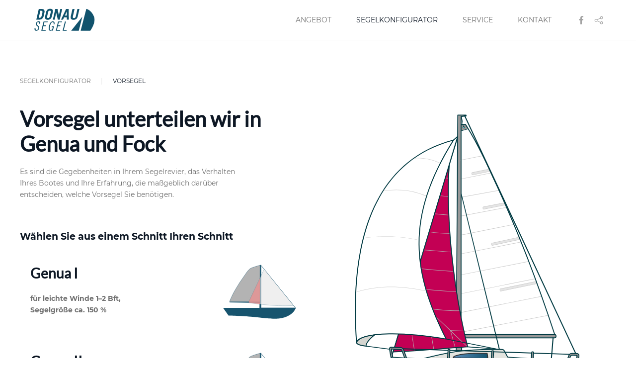

--- FILE ---
content_type: text/html; charset=utf-8
request_url: https://www.donau-segel.com/segelkonfigurator/vorsegel
body_size: 26279
content:
<!DOCTYPE html>
<html lang="de-de" dir="ltr">
    <head>
        <meta name="viewport" content="width=device-width, initial-scale=1">
        <link rel="icon" href="/images/donau/Logo/faviconDonau.png" sizes="any">
                <link rel="apple-touch-icon" href="/images/donau/Logo/faviconDonau.png">
        <meta charset="utf-8">
	<meta name="author" content="94">
	<meta name="description" content="Segelmacher mit Produktion der Segel in der eigenen Werkstatt in Lübeck">
	<meta name="generator" content="Joomla! - Open Source Content Management">
	<title>Vorsegel</title>
	<link href="/media/system/css/joomla-fontawesome.min.css?ver=4.0.13" rel="preload" as="style" onload="this.onload=null;this.rel='stylesheet'">
<link href="/media/vendor/joomla-custom-elements/css/joomla-alert.min.css?0.2.0" rel="stylesheet" />
	<link href="/templates/yootheme/css/theme.9.css?1739914773" rel="stylesheet" />
	<link href="/templates/yootheme/css/theme.update.css?4.0.13" rel="stylesheet" />
<script type="application/json" class="joomla-script-options new">{"joomla.jtext":{"ERROR":"Fehler","MESSAGE":"Nachricht","NOTICE":"Hinweis","WARNING":"Warnung","JCLOSE":"Schlie\u00dfen","JOK":"OK","JOPEN":"\u00d6ffnen"},"system.paths":{"root":"","rootFull":"https:\/\/www.donau-segel.com\/","base":"","baseFull":"https:\/\/www.donau-segel.com\/"},"csrf.token":"7213d203b0411c900aa1a716c7791704"}</script>
	<script src="/media/system/js/core.min.js?576eb51da909dcf692c98643faa6fc89629ead18"></script>
	<script src="/media/vendor/webcomponentsjs/js/webcomponents-bundle.min.js?2.7.0" nomodule defer></script>
	<script src="/media/system/js/messages-es5.min.js?44e3f60beada646706be6569e75b36f7cf293bf9" nomodule defer></script>
	<script src="/media/system/js/joomla-hidden-mail-es5.min.js?86544755a5c7287d31511970d36b3906e8e22dba" nomodule defer></script>
	<script src="/media/system/js/joomla-hidden-mail.min.js?6829a5ca62409c5d92c27b7c42bad9e81b3a480a" type="module"></script>
	<script src="/media/system/js/messages.min.js?7425e8d1cb9e4f061d5e30271d6d99b085344117" type="module"></script>
	<script src="/plugins/system/yooessentials/modules/form/assets/form.min.js?2.0.15-0927.1455" defer></script>
	<script src="/templates/yootheme/vendor/assets/uikit/dist/js/uikit.min.js?4.0.13"></script>
	<script src="/templates/yootheme/vendor/assets/uikit/dist/js/uikit-icons-makai.min.js?4.0.13"></script>
	<script src="/templates/yootheme/js/theme.js?4.0.13"></script>
	<script>document.addEventListener('DOMContentLoaded', function() {
            Array.prototype.slice.call(document.querySelectorAll('a span[id^="cloak"]')).forEach(function(span) {
                span.innerText = span.textContent;
            });
        });</script>
	<script>  window.dataLayer = window.dataLayer || [];
  function gtag(){dataLayer.push(arguments);}
  gtag('js', new Date());

  gtag('config', 'G-DW89F81Z8D');</script>
	<script>window.yootheme = window.yootheme || {}; var $theme = yootheme.theme = {"i18n":{"close":{"label":"Close"},"totop":{"label":"Back to top"},"marker":{"label":"Open"},"navbarToggleIcon":{"label":"Open menu"},"paginationPrevious":{"label":"Previous page"},"paginationNext":{"label":"Next page"},"searchIcon":{"toggle":"Open Search","submit":"Submit Search"},"slider":{"next":"Next slide","previous":"Previous slide","slideX":"Slide %s","slideLabel":"%s of %s"},"slideshow":{"next":"Next slide","previous":"Previous slide","slideX":"Slide %s","slideLabel":"%s of %s"},"lightboxPanel":{"next":"Next slide","previous":"Previous slide","slideLabel":"%s of %s","close":"Close"}}};</script>

    </head>
    <body class="">

        <div class="uk-hidden-visually uk-notification uk-notification-top-left uk-width-auto">
            <div class="uk-notification-message">
                <a href="#tm-main">Skip to main content</a>
            </div>
        </div>
    
        
        
        <div class="tm-page">

                        


<header class="tm-header-mobile uk-hidden@l" uk-header>


    
        <div class="uk-navbar-container">

            <div class="uk-container uk-container-expand">
                <nav class="uk-navbar" uk-navbar="{&quot;container&quot;:&quot;.tm-header-mobile&quot;}">

                                        <div class="uk-navbar-left">

                                                    <a href="https://www.donau-segel.com/" aria-label="Zurück zur Startseite" class="uk-logo uk-navbar-item">
    <img alt="Donau Segel" loading="eager" width="130" height="49" src="/images/donau/Logo/DonauLogo+.svg"><img class="uk-logo-inverse" alt="Donau Segel" loading="eager" width="130" height="49" src="/images/donau/Logo/DonauLogo-.svg"></a>
                        
                        
                    </div>
                    
                    
                                        <div class="uk-navbar-right">

                                                    <a uk-toggle href="#tm-dialog-mobile" class="uk-navbar-toggle">

        
        <div uk-navbar-toggle-icon></div>

        
    </a>
                        
                        

                    </div>
                    
                </nav>
            </div>

        </div>

    



        <div id="tm-dialog-mobile" uk-offcanvas="container: true; overlay: true" mode="push">
        <div class="uk-offcanvas-bar uk-flex uk-flex-column">

                        <button class="uk-offcanvas-close uk-close-large" type="button" uk-close uk-toggle="cls: uk-close-large; mode: media; media: @s"></button>
            
                        <div class="uk-margin-auto-bottom">
                
<div class="uk-grid uk-child-width-1-1" uk-grid>    <div>
<div class="uk-panel" id="module-menu-dialog-mobile">

    
    
<ul class="uk-nav uk-nav-default uk-nav-accordion" uk-nav="targets: &gt; .js-accordion">
    
	<li class="item-108 js-accordion uk-parent"><a href> Angebot <span uk-nav-parent-icon></span></a>
	<ul class="uk-nav-sub">

		<li class="item-120"><a href="/angebot/segelarten"> Segelarten</a></li>
		<li class="item-127"><a href="/angebot/segelstoffe"> Segelstoffe</a></li>
		<li class="item-128"><a href="/angebot/verdeck-persenning"> Verdeck &amp; Persenning</a></li>
		<li class="item-130"><a href="/angebot/zubehoer"> Zubehör</a></li></ul></li>
	<li class="item-172 uk-active uk-parent"><a href="/segelkonfigurator"> Segelkonfigurator <span uk-nav-parent-icon></span></a>
	<ul class="uk-nav-sub">

		<li class="item-173"><a href="/segelkonfigurator/spinnaker-gennaker"> Spinnaker / Gennaker</a></li>
		<li class="item-174 uk-active"><a href="/segelkonfigurator/vorsegel"> Vorsegel</a></li>
		<li class="item-175"><a href="/segelkonfigurator/grosssegel"> Großsegel</a></li></ul></li>
	<li class="item-133"><a href="/service"> Service</a></li>
	<li class="item-135 js-accordion uk-parent"><a href> Kontakt <span uk-nav-parent-icon></span></a>
	<ul class="uk-nav-sub">

		<li class="item-136"><a href="/kontakt/adresse"> Adresse</a></li>
		<li class="item-138"><a href="/kontakt/impressum"> Impressum</a></li>
		<li class="item-139"><a href="/kontakt/datenschutz"> Datenschutz</a></li></ul></li></ul>

</div>
</div>    <div>
<div class="uk-panel" id="module-tm-4">

    
    <ul class="uk-flex-inline uk-flex-middle uk-flex-nowrap uk-grid-small" uk-grid>                    <li><a href="https://www.facebook.com/Th.Donau/" class="uk-preserve-width uk-icon-link" rel="noreferrer" target="_blank"><span uk-icon="icon: facebook;"></span></a></li>
                    <li><a href="https://www.ebay.de/str/donausegel" class="uk-preserve-width uk-icon-link" rel="noreferrer" target="_blank"><span uk-icon="icon: social;"></span></a></li>
            </ul>
</div>
</div></div>
            </div>
            
            
        </div>
    </div>
    
    
    

</header>





<header class="tm-header uk-visible@l" uk-header>



        <div uk-sticky media="@l" cls-active="uk-navbar-sticky" sel-target=".uk-navbar-container">
    
        <div class="uk-navbar-container">

            <div class="uk-container uk-container-xlarge">
                <nav class="uk-navbar" uk-navbar="{&quot;align&quot;:&quot;left&quot;,&quot;container&quot;:&quot;.tm-header &gt; [uk-sticky]&quot;,&quot;boundary&quot;:&quot;.tm-header .uk-navbar-container&quot;}">

                                        <div class="uk-navbar-left">

                                                    <a href="https://www.donau-segel.com/" aria-label="Zurück zur Startseite" class="uk-logo uk-navbar-item">
    <img alt="Donau Segel" loading="eager" width="130" height="49" src="/images/donau/Logo/DonauLogo+.svg"><img class="uk-logo-inverse" alt="Donau Segel" loading="eager" width="130" height="49" src="/images/donau/Logo/DonauLogo-.svg"></a>
                        
                        
                        
                    </div>
                    
                    
                                        <div class="uk-navbar-right">

                                                    
<ul class="uk-navbar-nav">
    
	<li class="item-108 uk-parent"><a role="button"> Angebot</a>
	<div class="uk-navbar-dropdown" mode="hover" pos="bottom-left"><div><ul class="uk-nav uk-navbar-dropdown-nav">

		<li class="item-120"><a href="/angebot/segelarten"> Segelarten</a></li>
		<li class="item-127"><a href="/angebot/segelstoffe"> Segelstoffe</a></li>
		<li class="item-128"><a href="/angebot/verdeck-persenning"> Verdeck &amp; Persenning</a></li>
		<li class="item-130"><a href="/angebot/zubehoer"> Zubehör</a></li></ul></div></div></li>
	<li class="item-172 uk-active uk-parent"><a href="/segelkonfigurator"> Segelkonfigurator</a>
	<div class="uk-navbar-dropdown"><div><ul class="uk-nav uk-navbar-dropdown-nav">

		<li class="item-173"><a href="/segelkonfigurator/spinnaker-gennaker"> Spinnaker / Gennaker</a></li>
		<li class="item-174 uk-active"><a href="/segelkonfigurator/vorsegel"> Vorsegel</a></li>
		<li class="item-175"><a href="/segelkonfigurator/grosssegel"> Großsegel</a></li></ul></div></div></li>
	<li class="item-133"><a href="/service"> Service</a></li>
	<li class="item-135 uk-parent"><a role="button"> Kontakt</a>
	<div class="uk-navbar-dropdown" mode="hover" pos="bottom-left"><div><ul class="uk-nav uk-navbar-dropdown-nav">

		<li class="item-136"><a href="/kontakt/adresse"> Adresse</a></li>
		<li class="item-138"><a href="/kontakt/impressum"> Impressum</a></li>
		<li class="item-139"><a href="/kontakt/datenschutz"> Datenschutz</a></li></ul></div></div></li></ul>

<div class="uk-navbar-item" id="module-tm-3">

    
    <ul class="uk-flex-inline uk-flex-middle uk-flex-nowrap uk-grid-small" uk-grid>                    <li><a href="https://www.facebook.com/Th.Donau/" class="uk-preserve-width uk-icon-link" rel="noreferrer" target="_blank"><span uk-icon="icon: facebook;"></span></a></li>
                    <li><a href="https://www.ebay.de/str/donausegel" class="uk-preserve-width uk-icon-link" rel="noreferrer" target="_blank"><span uk-icon="icon: social;"></span></a></li>
            </ul>
</div>

                        
                                                    
                        
                    </div>
                    
                </nav>
            </div>

        </div>

        </div>
    







</header>

            
            

            <main id="tm-main" >

                
                <div id="system-message-container" aria-live="polite"></div>

                <!-- Builder #page -->
<div class="uk-section-default uk-section">
    
        
        
        
            
                                <div class="uk-container">                
                    
                    <div class="uk-grid tm-grid-expand uk-grid-margin" uk-grid>
<div class="uk-width-1-2@m">
    
        
            
            
            
                
                    
<form action="/component/ajax/?p=%2Fyooessentials%2Fform&amp;option=com_ajax&amp;style=9" method="POST" data-uk-yooessentials-form="{&quot;config&quot;:{&quot;html5validation&quot;:true,&quot;reset_after_submit&quot;:true,&quot;errors_display&quot;:{}}}" data-uk-yooessentials-form-id="1091d6de" novalidate class="uk-form" data-emailcloak="">    

<nav aria-label="Breadcrumb">
    <ul class="uk-breadcrumb uk-margin-remove-bottom" vocab="https://schema.org/" typeof="BreadcrumbList">
    
            <li property="itemListElement" typeof="ListItem">            <a href="/segelkonfigurator" property="item" typeof="WebPage"><span property="name">Segelkonfigurator</span></a>
            <meta property="position" content="1">
            </li>    
            <li property="itemListElement" typeof="ListItem">            <span property="name">Vorsegel</span>            <meta property="position" content="2">
            </li>    
    </ul>
</nav>

<h1>        Vorsegel unterteilen wir in Genua und Fock    </h1><div class="uk-panel uk-margin uk-width-large"><p>Es sind die Gegebenheiten in Ihrem Segelrevier, das Verhalten Ihres Bootes und Ihre Erfahrung, die maßgeblich darüber entscheiden, welche Vorsegel Sie benötigen.</p>
<p></p>
<p></p></div>
<h1 class="uk-h4">        Wählen Sie aus einem Schnitt Ihren Schnitt    </h1>
<div class="uk-grid-item-match uk-margin">
        <a class="uk-card uk-card-hover uk-card-small uk-card-body uk-margin-remove-first-child uk-link-toggle uk-display-block" href="/segelkonfigurator/vorsegel/genua-1">    
    
        <div class="uk-child-width-expand" uk-grid>            <div class="uk-width-1-3@m uk-flex-last@m"><img src="/images/donau/konfigurator/Genua1.svg" width="595.3" height="450.3" class="el-image" alt loading="lazy"></div>            <div class="uk-margin-remove-first-child">
                                    

        
                <h3 class="el-title uk-card-title uk-margin-top uk-margin-remove-bottom">                        Genua I                    </h3>        
        
    
        
        
                <div class="el-content uk-panel uk-margin-top"><p><strong>für leichte Winde 1–2 Bft,<br />Segelgröße ca. 150 %</strong></p></div>        
        
        
                
            </div>        </div>

    
        </a>    
</div>
<div class="uk-grid-item-match uk-margin">
        <a class="uk-card uk-card-hover uk-card-small uk-card-body uk-margin-remove-first-child uk-link-toggle uk-display-block" href="/segelkonfigurator/vorsegel/genua-2">    
    
        <div class="uk-child-width-expand" uk-grid>            <div class="uk-width-1-3@m uk-flex-last@m"><img src="/images/donau/konfigurator/Genua2.svg" width="595.3" height="450.3" class="el-image" alt loading="lazy"></div>            <div class="uk-margin-remove-first-child">
                                    

        
                <h3 class="el-title uk-card-title uk-margin-top uk-margin-remove-bottom">                        Genua II                    </h3>        
        
    
        
        
                <div class="el-content uk-panel uk-margin-top"><p><strong>für stärkere Winde 3 – 4 Bft,<br />Segelgröße ca. 135 %</strong></p></div>        
        
        
                
            </div>        </div>

    
        </a>    
</div>
<div class="uk-grid-item-match uk-margin">
        <a class="uk-card uk-card-hover uk-card-small uk-card-body uk-margin-remove-first-child uk-link-toggle uk-display-block" href="/segelkonfigurator/vorsegel/genua-3">    
    
        <div class="uk-child-width-expand" uk-grid>            <div class="uk-width-1-3@m uk-flex-last@m"><img src="/images/donau/konfigurator/Genua3.svg" width="595.3" height="450.3" class="el-image" alt loading="lazy"></div>            <div class="uk-margin-remove-first-child">
                                    

        
                <h3 class="el-title uk-card-title uk-margin-top uk-margin-remove-bottom">                        Genua III                    </h3>        
        
    
        
        
                <div class="el-content uk-panel uk-margin-top"><p><strong>für Winde zwischen 4 und 5 Bft,<br />Segelgröße ca. 105 %</strong></p></div>        
        
        
                
            </div>        </div>

    
        </a>    
</div>
<div class="uk-grid-item-match uk-margin">
        <a class="uk-card uk-card-hover uk-card-small uk-card-body uk-margin-remove-first-child uk-link-toggle uk-display-block" href="/segelkonfigurator/vorsegel/fock">    
    
        <div class="uk-child-width-expand" uk-grid>            <div class="uk-width-1-3@m uk-flex-last@m"><img src="/images/donau/segelschnitte/schaubild-fock-02.svg" width="614.5" height="494.4" class="el-image" alt loading="lazy"></div>            <div class="uk-margin-remove-first-child">
                                    

        
                <h3 class="el-title uk-card-title uk-margin-top uk-margin-remove-bottom">                        Fock                    </h3>        
        
    
        
        
                <div class="el-content uk-panel uk-margin-top"><p><strong>für Winde ab 4 und 5 Bft,<br />Segelgröße unter 100 %</strong></p></div>        
        
        
                
            </div>        </div>

    
        </a>    
</div>    <input type="hidden" name="formid" value="1091d6de"/>
    <input type="hidden" name="7213d203b0411c900aa1a716c7791704" value="1">    <div class="uk-text-danger uk-text-small" data-yooessentials-form-errors></div></form>

                
            
        
    
</div>
<div class="uk-width-1-2@m">
    
        
            
            
            
                
                    
<div class="uk-margin">
        <img src="/images/donau/konfigurator/Segelboot_vorsegel.svg" width="724.7" height="1026.1" class="el-image" alt loading="lazy">    
    
</div>

                
            
        
    
</div></div>
                                </div>
                
            
        
    
</div>

                
            </main>

            

                        <footer>
                <!-- Builder #footer -->
<div class="tm-footer uk-section-default uk-section uk-padding-remove-bottom">
    
        
        
        
            
                                <div class="uk-container uk-container-large">                
                    
                    <div class="uk-grid-margin-large uk-container"><div class="uk-grid tm-grid-expand uk-grid-large" uk-grid>
<div class="uk-width-1-4@s">
    
        
            
            
            
                
                    
<h3 class="uk-h5 uk-heading-bullet uk-text-left">        Segel    </h3>
<ul class="uk-list uk-text-left@s uk-text-center">
    <li class="el-item">        

        <a href="/angebot/segelarten" class="uk-link-toggle">    
        <div class="uk-grid-small uk-child-width-expand uk-flex-nowrap uk-flex-middle" uk-grid>            <div class="uk-width-auto uk-link-text"><img src="/images/donau/icon/Segel-vorundgross.svg" width="50" height="50" class="el-image" alt loading="lazy"></div>            <div>
                <div class="el-content uk-panel"><span class="uk-link-text uk-margin-remove-last-child"><p>Arten</p></span></div>            </div>
        </div>
        </a>    
            </li>

    <li class="el-item">        

        <a href="/angebot/segelstoffe" class="uk-link-toggle">    
        <div class="uk-grid-small uk-child-width-expand uk-flex-nowrap uk-flex-middle" uk-grid>            <div class="uk-width-auto uk-link-text"><img src="/images/donau/icon/Stoffe.svg" width="50" height="50" class="el-image" alt loading="lazy"></div>            <div>
                <div class="el-content uk-panel"><span class="uk-link-text uk-margin-remove-last-child"><p>Materialien</p></span></div>            </div>
        </div>
        </a>    
            </li>

    <li class="el-item">        

        <a href="/angebot/zubehoer" class="uk-link-toggle">    
        <div class="uk-grid-small uk-child-width-expand uk-flex-nowrap uk-flex-middle" uk-grid>            <div class="uk-width-auto uk-link-text"><img src="/images/donau/icon/Bergeschlauch.svg" width="50" height="50" class="el-image" alt loading="lazy"></div>            <div>
                <div class="el-content uk-panel"><span class="uk-link-text uk-margin-remove-last-child"><p>Zubehör</p></span></div>            </div>
        </div>
        </a>    
            </li>
</ul>
                
            
        
    
</div>
<div class="uk-width-1-4@s">
    
        
            
            
            
                
                    
<h3 class="uk-h5 uk-heading-bullet uk-text-left">        Persenning    </h3>
<ul class="uk-list uk-text-left@s uk-text-center">
    <li class="el-item">        

        <a href="/segelkonfigurator/vorsegel?view=article&amp;id=6&amp;catid=2#accommodations" uk-scroll class="uk-link-toggle">    
        <div class="uk-grid-small uk-child-width-expand uk-flex-nowrap uk-flex-middle" uk-grid>            <div class="uk-width-auto uk-link-text"><img src="/images/donau/icon/Persenning.svg" width="50" height="50" class="el-image" alt loading="lazy"></div>            <div>
                <div class="el-content uk-panel"><span class="uk-link-text uk-margin-remove-last-child"><p>Persenning</p></span></div>            </div>
        </div>
        </a>    
            </li>

    <li class="el-item">        

        <a href="/segelkonfigurator/vorsegel?view=article&amp;id=6&amp;catid=2#typicalday" uk-scroll class="uk-link-toggle">    
        <div class="uk-grid-small uk-child-width-expand uk-flex-nowrap uk-flex-middle" uk-grid>            <div class="uk-width-auto uk-link-text"><img src="/images/donau/icon/Abdeckungen.svg" width="50" height="50" class="el-image" alt loading="lazy"></div>            <div>
                <div class="el-content uk-panel"><span class="uk-link-text uk-margin-remove-last-child"><p>Bootsabdeckung</p></span></div>            </div>
        </div>
        </a>    
            </li>

    <li class="el-item">        

        <a href="/segelkonfigurator/vorsegel?view=article&amp;id=6&amp;catid=2#pricelist" uk-scroll class="uk-link-toggle">    
        <div class="uk-grid-small uk-child-width-expand uk-flex-nowrap uk-flex-middle" uk-grid>            <div class="uk-width-auto uk-link-text"><img src="/images/donau/icon/bimini.svg" width="50" height="50" class="el-image" alt loading="lazy"></div>            <div>
                <div class="el-content uk-panel"><span class="uk-link-text uk-margin-remove-last-child"><p>Beschattung</p></span></div>            </div>
        </div>
        </a>    
            </li>
</ul>
                
            
        
    
</div>
<div class="uk-width-1-4@s">
    
        
            
            
            
                
                    
<h3 class="uk-h5 uk-heading-bullet uk-text-left">        Service    </h3>
<ul class="uk-list uk-text-left@s uk-text-center">
    <li class="el-item">        

    
        <div class="uk-grid-small uk-child-width-expand uk-flex-nowrap uk-flex-middle" uk-grid>            <div class="uk-width-auto"><img src="/images/donau/icon/aufmass.svg" width="50" height="50" class="el-image" alt loading="lazy"></div>            <div>
                <div class="el-content uk-panel"><p>Aufmaß</p></div>            </div>
        </div>
    
            </li>

    <li class="el-item">        

    
        <div class="uk-grid-small uk-child-width-expand uk-flex-nowrap uk-flex-middle" uk-grid>            <div class="uk-width-auto"><img src="/images/donau/icon/reparatur.svg" width="50" height="50" class="el-image" alt loading="lazy"></div>            <div>
                <div class="el-content uk-panel"><p>Reparatur</p></div>            </div>
        </div>
    
            </li>

    <li class="el-item">        

    
        <div class="uk-grid-small uk-child-width-expand uk-flex-nowrap uk-flex-middle" uk-grid>            <div class="uk-width-auto"><img src="/images/donau/icon/winterlager.svg" width="50" height="50" class="el-image" alt loading="lazy"></div>            <div>
                <div class="el-content uk-panel"><p>Winterlager</p></div>            </div>
        </div>
    
            </li>
</ul>
                
            
        
    
</div>
<div class="uk-width-1-4@s">
    
        
            
            
            
                
                    
<h3 class="uk-h5 uk-heading-bullet uk-text-left">        Kontakt    </h3><div class="uk-panel uk-margin"><p>Zur Teerhofsinsel 12 <br />D-23554 Lübeck</p>
<p><span style="font-size: 14px;">0451-69 34 65 16<br /><span id="cloak2dd4bbf73005dcdd580c69fcb3cef23a"><joomla-hidden-mail  is-link="1" is-email="1" first="ZG9uYXUuc2VnZWw=" last="Z21haWwuY29t" text="ZG9uYXUuc2VnZWxAZ21haWwuY29t" base="" >Diese E-Mail-Adresse ist vor Spambots geschützt! Zur Anzeige muss JavaScript eingeschaltet sein.</joomla-hidden-mail></span></span></p>
<p></p></div>
                
            
        
    
</div></div></div>
                                </div>
                
            
        
    
</div>
<div class="uk-section-default uk-section">
    
        
        
        
            
                                <div class="uk-container uk-container-large">                
                    
                    <div class="uk-grid tm-grid-expand uk-child-width-1-1 uk-margin-medium">
<div class="uk-width-1-1@m">
    
        
            
            
            
                
                    <div class="uk-panel uk-text-small uk-margin uk-text-center"><p><a href="/kontakt/impressum">Impressum</a> | <a href="/kontakt/datenschutz">Datenschutz</a></p></div>
<div class="uk-margin-medium uk-text-center" uk-scrollspy="target: [uk-scrollspy-class];">
        <img src="/images/donau/Logo/DonauLogo+.svg" width="150" height="57" class="el-image uk-text-emphasis" alt loading="lazy" uk-svg>    
    
</div>
<div class="uk-panel uk-text-small uk-text-muted uk-text-uppercase uk-margin uk-text-center"><p>© 2021 <a href="http://www.wa-grafix.de">Grafix</a>.</p></div><div><script async src="https://www.googletagmanager.com/gtag/js?id=G-DW89F81Z8D"></script></div>
                
            
        
    
</div></div>
                                </div>
                
            
        
    
</div>            </footer>
            
        </div>

        
        

    </body>
</html>


--- FILE ---
content_type: image/svg+xml
request_url: https://www.donau-segel.com/images/donau/icon/Segel-vorundgross.svg
body_size: 859
content:
<?xml version="1.0" encoding="utf-8"?>
<!-- Generator: Adobe Illustrator 25.2.1, SVG Export Plug-In . SVG Version: 6.00 Build 0)  -->
<svg version="1.1" id="Ebene_1" xmlns="http://www.w3.org/2000/svg" xmlns:xlink="http://www.w3.org/1999/xlink" x="0px" y="0px"
	 viewBox="0 0 170.1 170.1" style="enable-background:new 0 0 170.1 170.1;" xml:space="preserve">
<style type="text/css">
	.st0{fill:none;stroke:#14536D;stroke-width:0.75;stroke-miterlimit:10;}
	.st1{fill:none;stroke:#14536D;stroke-width:2;stroke-linecap:square;stroke-miterlimit:10;}
</style>
<polygon class="st0" points="86,147 85.5,142.2 76.6,57.2 41.9,150 "/>
<path class="st0" d="M130.8,142.2"/>
<polyline class="st0" points="81.5,103.6 82.3,20.1 84.9,20.1 97.3,44.8 107.3,69.3 116.1,93.5 123.9,119.1 130.2,141.8 85.5,142.2 
	"/>
<line class="st0" x1="82.1" y1="40" x2="76.6" y2="57.2"/>
<line class="st1" x1="92.7" y1="47.1" x2="96.7" y2="45.2"/>
<line class="st1" x1="99.5" y1="73.2" x2="106.9" y2="70.2"/>
<line class="st1" x1="107.1" y1="97.4" x2="115.4" y2="94.2"/>
<line class="st1" x1="117.7" y1="121.4" x2="123.2" y2="119.3"/>
</svg>


--- FILE ---
content_type: text/javascript
request_url: https://www.donau-segel.com/plugins/system/yooessentials/modules/form/assets/form.min.js?2.0.15-0927.1455
body_size: 5659
content:
/* Essentials YOOtheme Pro 2.0.15 build 0927.1455; ZOOlanders https://www.zoolanders.com; Copyright (C) Joolanders, SL; http://www.gnu.org/licenses/gpl.html GNU/GPL */

(function(){"use strict";var v=({modal:o,util:{$:l,$$:r,trigger:n,removeAttr:f,addClass:c,removeClass:b,empty:y,html:p,each:h,on:S,includes:g,scrollIntoView:A}})=>({connected(){this.$submit=r('button[type="submit"]',this.$el),this.$errors=l("[data-yooessentials-form-errors]",this.$el),this.$fields=r("[data-yooessentials-form-field]",this.$el).reduce((t,i)=>({...t,[i.dataset.yooessentialsFormField]:i}),{}),f(this.$submit,"disabled")},props:{errors:Array,action:String,config:Object,validateAction:String,validationErrors:Array},data:()=>({action:"",errors:[],config:{},submitting:!1,validateAction:"",validationErrors:[]}),events:{submit(t){if(t.preventDefault(),this.config.html5validation&&!this.$el.reportValidity()){const i=new FormData(this.$el);n(this.$el,"form:validation-error",[{data:i}]),n(document,"yooessentials-form:validation-error",[{form:this.$el,data:i}]);return}this.submit()}},methods:{submit(){let t=!1;t=!n(this.$el,"form:submit"),t=t||!n(document,"yooessentials-form:submit",[{form:this.$el}]),!t&&this.doSubmit()},enableSpinner(){h(this.$submit,t=>{const i=l(".ye-form--btn-content",t),s=l(".ye-form--btn-spinner",t);c(i,"uk-invisible"),b(s,"uk-hidden")})},disableSpinner(){h(this.$submit,t=>{const i=l(".ye-form--btn-content",t),s=l(".ye-form--btn-spinner",t);b(i,"uk-invisible"),c(s,"uk-hidden")})},doSubmit(t){this.submitting=!0,setTimeout(()=>{this.submitting===!0&&this.enableSpinner()},200);const i=new FormData(this.$el);for(const s in t)i.append(s,t[s]);fetch(this.validateAction||this.action,{body:i,method:"POST",responseType:"json",headers:{Accept:"application/json","X-Requested-With":"XMLHttpRequest"}}).then(s=>s.json()).then(s=>{if(!s.success){this.processErrors({response:s});return}n(this.$el,"form:submitted",[{response:s,data:i}]),n(document,"yooessentials-form:submitted",[{form:this.$el,response:s,data:i}]),this.validateAction&&this.$el.submit(),this.resetForm()}).catch(s=>{var a,u,m;const e=((a=s==null?void 0:s.xhr)==null?void 0:a.status)||500;let d=((u=s==null?void 0:s.xhr)==null?void 0:u.statusText)||"Internal Server Error";(e===301||e===404)&&(d="Submission endpoint not found."),this.processErrors({data:i,status:e,statusText:d,response:(m=s==null?void 0:s.xhr)==null?void 0:m.response})})},processErrors({response:t,statusText:i,data:s}){var a,u,m;this.submitting=!1,this.disableSpinner(),this.resetErrorsDisplay(),this.resetValidationErrorsDisplay();const e=this.validationErrors=(a=t==null?void 0:t.validation)!=null?a:[];this.errors=(u=t==null?void 0:t.errors)!=null?u:["Submission failed, please try again or contact us about this issue.",i],(m=e[""])!=null&&m.length&&(this.errors=[...this.errors,...e[""]]),this.displayErrors();const d={errors:this.errors,validation:e,data:s};n(this.$el,"form:submission-error",[d]),n(document,"yooessentials-form:submission-error",[{form:this.$el,...d}])},displayErrors(){var t;if((t=this.config.errors_display)!=null&&t.modal){this.displayAllErrorsInModal();return}this.displaySubmissionErrors(),this.displayValidationErrors()},displayAllErrorsInModal(){var d;let t=[...this.errors];for(const a in this.validationErrors)t=[...t,...this.validationErrors[a]];let i=((d=this.config.errors_display)==null?void 0:d.modal_content)||"";const s=`<ul class="uk-list">${t.map(a=>`<li>${a}</li>`).join("")}</ul>`;g(i,"{errors}")||(i="{errors}"),i=i.replace("{errors}",s);const e=o.alert(i).dialog;S(e.$el,"beforeshow",()=>{var a;(a=this.config.errors_display)!=null&&a.modal_center&&c(e.panel,"uk-margin-auto-vertical")})},displaySubmissionErrors(){if(this.resetErrorsDisplay(),!this.errors.length)return;const t=this.errors.map(i=>`<li>${i}</li>`).join("");p(this.$errors,`<div class="uk-alert-warning uk-margin-top" uk-alert>
                    <a class="uk-alert-close" uk-close></a>
                    <ul class="uk-list">${t}</ul>
                </div>`)},displayValidationErrors(){this.resetValidationErrorsDisplay();const t=this.validationErrors;let i;for(const s in t){const e=this.$fields[s],d=t[s];if(i=i||e,!e){this.errors.push(t[s]);continue}const a=r("[name]",e),u=r("[data-yooessentials-form-field-errors]",e);c(a,"uk-form-danger"),p(u,'<ul class="uk-list">'+d.map(m=>`<li>${m}</li>`)+"</ul>")}i&&A(i)},resetForm(){this.errors=[],this.validationErrors=[],this.submitting=!1,this.config.reset_after_submit&&this.$el.reset(),this.disableSpinner(),this.resetErrorsDisplay(),this.resetValidationErrorsDisplay()},resetErrorsDisplay(){y(this.$errors)},resetValidationErrorsDisplay(){for(const t in this.$fields){const i=this.$fields[t],s=r("[name]",i),e=r("[data-yooessentials-form-field-errors]",i);b(s,"uk-form-danger"),y(e)}}}}),E=({util:{on:o}})=>{o(document,"yooessentials-form:submitted",(l,{response:r})=>{r!=null&&r.download&&(window.location=r.download)})},$=({util:{on:o,addClass:l},modal:r})=>{o(document,"yooessentials-form:submitted",(n,{form:f,response:c})=>{if(c!=null&&c.message_action)try{const{content:b,stack:y,center:p}=c.message_action,h=r.alert(b,{stack:y}).dialog;o(h.$el,"beforeshow",()=>{p&&l(h.panel,"uk-margin-auto-vertical")}),o(h.$el,"hidden",()=>{f.reset()})}catch{}})},k=({util:{on:o}})=>{o(document,"yooessentials-form:submitted",(l,{response:r})=>{const n=(r==null?void 0:r.redirect)||{};if(n.to){const f=n.timeout||0;setTimeout(()=>{window.open(n.to,n.blank?"_blank":"_self")},f*1e3)}})};w(()=>{var l;const o=window.UIkit;if(!o||!((l=o==null?void 0:o.version)!=null&&l.match(/^3\./)))throw new Error("YOOessentials Form Init Error: UIkit v3.x is required.");o.component("yooessentials-form",v(o)),E(o),$(o),k(o)});function w(o){if(window.document.readyState!=="loading"){o();return}window.document.addEventListener("DOMContentLoaded",()=>{o()},{once:!0})}})();


--- FILE ---
content_type: image/svg+xml
request_url: https://www.donau-segel.com/images/donau/icon/bimini.svg
body_size: 32165
content:
<?xml version="1.0" encoding="utf-8"?>
<!-- Generator: Adobe Illustrator 25.2.1, SVG Export Plug-In . SVG Version: 6.00 Build 0)  -->
<svg version="1.1" id="Ebene_1" xmlns="http://www.w3.org/2000/svg" xmlns:xlink="http://www.w3.org/1999/xlink" x="0px" y="0px"
	 viewBox="0 0 170.1 170.1" style="enable-background:new 0 0 170.1 170.1;" xml:space="preserve">
<style type="text/css">
	.st0{fill:none;stroke:#14536D;stroke-width:0.75;stroke-miterlimit:10;}
	.st1{fill:none;stroke:#14536D;stroke-width:2;stroke-linecap:square;stroke-miterlimit:10;}
	.st2{fill:none;stroke:#14536D;stroke-width:0.7103;stroke-miterlimit:10;}
	.st3{fill:#16536D;}
</style>
<polygon class="st0" points="240.1,314.1 239.6,309.3 230.7,224.3 196.1,317 "/>
<path class="st0" d="M285,309.2"/>
<polyline class="st0" points="235.6,270.7 236.4,187.2 239.1,187.2 251.4,211.9 261.4,236.4 270.3,260.6 278.1,286.1 284.3,308.9 
	239.6,309.3 "/>
<line class="st0" x1="236.2" y1="207.1" x2="230.7" y2="224.3"/>
<line class="st1" x1="246.9" y1="214.2" x2="250.9" y2="212.3"/>
<line class="st1" x1="253.6" y1="240.3" x2="261" y2="237.2"/>
<line class="st1" x1="261.2" y1="264.4" x2="269.5" y2="261.3"/>
<line class="st1" x1="271.8" y1="288.5" x2="277.4" y2="286.4"/>
<path class="st2" d="M-193,177.5h-27.7c0,0-4.2,0.7-4.2,6.3c0,5.4,3.6,5.7,3.6,5.7c2.2,0,4.3,0,6.4,0c4.7,0,9.4,0,14.1,0
	c4.6,0,9.2,0,13.8,0c1.3,0,5.8,0,6.2-0.1c0.5,0,1,0,1.9-0.9c0.4-0.4,1.6-3,2.7-5c0.6-1.1,4-10.5,8.4-23.1l13.7-38.5
	c4.7-13.4,9.1-25.9,11.9-33.9c2-5.8,3.2-9.3,3.2-9.3s2.1-6.5-6.4-6.5l-36.6-0.2c0,0-2.7,0.3-4.2,2.7c-0.7,1.1-11.2,23.5-22.3,47.3
	l-17.9,38.4c-5.4,11.6-9.1,19.6-9.1,19.6s-1.7,4.5-1.7,8.6c0,4.1,2.7,11.9,12.1,11.9s84.4,0,84.4,0s6.7,0,8.1-8.5
	c0.7-3.6,2.9-16.4,5.8-31.7l7.1-38.4c3-16.4,5.3-29.1,5.3-29.1s1.2-4.5-4.9-4.5l-22.9-0.4"/>
<g id="Lb4z8J.tif">
	
		<image style="overflow:visible;" width="367" height="210" id="Layer_0_1_" xlink:href="[data-uri]
GXRFWHRTb2Z0d2FyZQBBZG9iZSBJbWFnZVJlYWR5ccllPAAAKnhJREFUeNrsnWl0XMeV32+9pdEL
9o3YSYm7zE0iKclabNnSjE88nnjGY8nWKErkI88c6yTWZGaS+eBkkjgf/CkfYnoS2YmdeKMsibYy
53iRZVkeWbIWi6u4gIsILtgIgNj33l7l3nqvGw0QoECCBBvg/2eX3uuVjdfdv751674qRQCAJcfG
TY+UpMm7Ryv9h1rTWr4qrBT1KdIHLVv9sqrYPfrG68+lcKSWNwqHAIClxbqtf7ZJe/RFFvcniHQN
X1XIzeaW4DZASrUopXa7jnqh+cCePhyx5YuNQwDA0mH9poc/pLV+WpN+lC82SuTNzQqCMSeQeZ3S
eiNLfryibuuJvq6jcRw5CBwAcCMj7x2PFGlPP06anuSLFXLdysYV9NDHd9K9d2+m4sIoDQ6N0mQ8
IUIvZadXkqfP9/c0n8LRg8ABADeQ8qqN20nrf8XR9yaJuO/a+SH60hc/Q3/8Rx+hHXdspJ07PkRF
LPH29m4aHhlXgeQvVNRt2d/fdWwSR3D54eAQALBE8PQ6TbRe5F1XU0GfeOgu+uj92ykSKTA3V1aW
06c/VUCtLPD2f3yNr9FhbhsonVpJkhsHyw4LhwCAJUMFR+DlslNfX01rVzdm5S0ojrlraipp9a0N
VBgLZ64tJ63KceggcADADUW53EKyFy4IUTgcuuQetm1RhG9z3Wx21CXFDUDgAIAba/CgmWh7zipg
Jf9XlzwGQOAAAAAgcAAAABA4AABA4AAAACBwAAAAEDgAAAAIHAAAIHAAAAAQOAAAAAgcAAAgcAAA
ABA4AAAACBwAAAAEDgAAEDgAAAAIHAAAAAQOAAAQOAAAAAgcAAAABA4AAAACBwAACBwAAAAEDgAA
AAIHAAAIHAAAAAQOAAAAAgcAAAgcAAAABA4AAAACBwAAAIEDAAAEDgAAAAIHAAAAgQMAAAQOAAAA
AgcAAACBAwAAgMABAAACBwAAAIEDAACAwAEAAAIHAAAAgQMAAIDAAQAAQOAAAACBAwAAgMABAABA
4AAAAIEDAACAwAEAAEDgAAAAgQMAAIDAAQAAQOAAAAAgcAAAgMABAABA4AAAACBwAACAwAEAAEDg
AAAAIHAAAAAQOAAAQOAAAAAgcAAAABA4AABA4AAAACBwAAAAEDgAAAAIHAAAIHAAAAAQOAAAAAgc
AAAgcAAAABA4AAAACBwAAAAEDgAAEDgAAAAIHAAAAAQOAAAQOAAAAAgcAAAABA4AABA4AAAACBwA
AAAEDgAAAAIHAAAIHAAAAAQOAAAAAgcAAAgcAAAABA4AAAACBwAAAIEDAAAEDgAAAAIHAAAAgQMA
AAQOAAAgz1E4BADkP2s2f/bjRPo/kdb3S+BVUV5Mt66qp5Liwkvu29bRTWfPdVIimZKv+KBS6k3e
+fr7R378Co7k8sLBIQBgSdBEmlZles39AyM0OHSK1CwhmPY0pT0vc6mE/7ONRb4KhxACBwDcmK5y
gSYKZSWtWdLp9LweyncN8+PDOIrLD+TAAVgS6AL+T8FVPtgNGoDAAQCLrm9SIuDQVQtcQeDLEaRQ
AFgSBvcWEkWHtNYhHERE4ACAG0Po6iNwbUuw9uAffAXfdwgcALCY3HHnF1xFSuS9kLJft/tiL9Io
EDgAYDFJJiZYvAtLgbD5Q0qNIo0CgQMAFpOUI4OQakHRs1bkJv08OoDAAQCLhUrqAtJXXULoP4cm
V3kaAofAAQCLa3AvxAZemHwVhbRCJQoEDgBYVDxTA64WGj3jZB4IHACw2GiPI2dNC4ueNbkaKRQI
HACwyBG40iGtFpYD58eHPAspFAgcALC4X1KPQjIIucCnQQplGYJT6UHecv9HPu8MpVQ0GU9FKa2i
KUVR5ekYh5NRRRyVcvOIQpapkVahYLa+kNYsvOA6v35aOUEdtR08te3f5l/WfiATmuP7YCv/Nnse
LznFT5bgaNeb7TaWcIJmvU2ntNYJpVTmtoQmlVDyyoiSfOUK3q5b0ME0KRQIfLmBBR3AdWfXrl3q
Oz/ZG4kPJcp12ivzlC5TpMq0p8v45jL+FJaywAqVohiLS+RcyBKOkZl9TzuBPGdurStoKmdL87g8
8ztizfO7Isb1gu1CbvOClrlN/t7geFztF13tVZb1dR1yX/aqiwdafvHNND6ZEDgAdNuWxyMpnazS
Ks2RolfFHytuuoojvipS/j5pXUz+nNSZWfVCOftuIOZcSTuEFN+1ZJRbJ7c+/tIPcruglerg96pd
Kd2utdVBBW4H5A6Bg2XG7TufCE+kJiq1l6olrWo8TTV8dQ2HhjX8AaplQZdzBB0JBF0wR0O6Ln8Q
QU9ym+A2HmxNg9whcLDEuPWeRwtCiXQFJdI12lMsZi1S5q0ykua7VPDlWCDo2ZqLz9LNJXelqVNb
VjtZqsO1dEdFod3/xuvPpXD4IHBwjZFpRDsH2ovSyXid1ul6ftPrSOs6ETSLuZYlXcmXLyfoED4r
YIbcJ6bLXQ3yR+QCf0o6eL9DK4LcIXAwb0k/9IRzYTBeloyn6jg6qteKBa01y1rX8dsski5jWUf5
rpGgZeQcCSJo5JvBosqdbNXurSjrR1oGAr8pWHPfvwxZE4lKlUzXs4zrPWJRe7rORNQmJ21WII/M
aBlJIwcN8k3u46TUAGuokz/D7WyjNu4Vtlu2anNdt3P9yrtHXtzzZQ+HDwJfMkhFh6eSKyTVwUI2
TbGktVK8T1LNUTSHpKXZOIJgiZGiS3Pu40qpMdZTn/bF3q4kaifVRspq0y51n977/DgOHQR+Q9h5
58MFE3GqTnnU4JFuMKLW1MAf0ga+uUrPLmlpIaQ6wE2CDuQ+Pi1i99soq6uHo/d2RbrNbFnsFkve
JdV75NDzCQgcXJN0B6W9Bu3pBuV5kvZo5EhaJF2dI+koJA3AFcs9PjNqly1H7kO87eKAyBc7URvL
vd1y7PYQWYOHD+xeVvl2CHwByFqF8cmJ8jSlGrTSDaRVg+dRvSZPJC3ld8WzSDoKSQNw3UgHch+f
Lng1zrLr93PtqpXNZ5qtrFbXcrtZ7JMQ+DLk7nufskZGBkpT2pN8dCNf1ai1x5E0+ZLW2YHDmZF0
GJIGIK9I0fRUjGkswWGS+nZSrcripnSrIqvVdiPtG27ZmdcDqRB4JuWx/V/EKJmssXS6UYmkjahJ
hC3iLg9K8KI5opatnGGIgUMAljZeTtQ+JXZ/IPUiaY7Wic5xOHZOcXMdu7WmbPXgq6987YaL/aYS
+JY7HnOTOlHhsZg9Tzdx9CxRdJMMIPK2miVdOEPQUZo60xAAcHMhufZkjtTHMk2J2Emdv9FiX3YC
l7MO+/rOFSfSyfq0J1G0DBxKJG3SH7XaT3lEZxE1zjYEAMyXxEyxc8QuE4Z1czvD7bQm67St1OmQ
pbquV2XMkhXW+rsfjei4rtFe2shZ0h3KpDx0A0u6nPzpNyMzZI1aaQDA9YzYE4HQR6ea6iYWOcv2
hLKpOeTQift3VvU988wzelkL/O57n3JHR4fKU15S6qVNykNy0/yqm8gvxSucJZqOIOUBAMgjkoHU
ZbB0mCP1ft6e5XaY9/eHw87R937/oz7eX3oCf+qpp9Qb+/uLEkldr9O6iaXcIIOI5EfTdZp06SyR
NErxAABLFcmRS9niILcBFnePInWMt29ait5x7VDbfOvVF03gm7d9LpTQXqWJpH1BN/Gf0UR+frpS
+7PhzTaAiJQHAGA5I7KWdItE4Rd4e4DF/BJZ9jun3nthYNEELktnffu5dwsnxxL1nufJoGGT8gcP
RdoyO15pjpyjM1IeGEAEACA6Jxrh1kVKHeaI/EXLpldOHPxJ3zUV+JY7HgvHvdStXtrbqDmqNmkP
03QmNx2ZIWpE0wAAMH/kpKNOjspfJ8f6jldb8c7MqXevSuDr73i0zEulPqe19+ekZfWWadE0yvEA
AODaMcLR+H5LWf8j7IR+lnva/xVHxOs2P1KvPe8vNHn/muW9iWQ1F6KiIMJ2IG8AALimyBnfcg7L
ypTnXXjgo0+dPt78kr5iga/Z8vB6TfrLLO4vBCfGICUCAADXHwmOq5Uiq7e/9WRfd3PPvAXO5qfn
/vHYDu3pv+VLD/NVKxBpAwDA4kpckapm9bavqLnn0MXuA+kPrKOWtRY3bv3sQ17a+3uW95+QWaEc
AADAYqNNkYj38aQe2vSBEfimrY9EBsbin/Y0/Z0muo/8XDcAAIAbg+L/VyilWmtq7jkwp8A3bH+k
NJn2HtNa/w1pvZX8ChMAAAA3lghbPO5R4sSsAt+w9ZE6L63/gsUtlSbryC8NBAAAkB9ReEwmx3Jm
3rJ262fXpb30X3Lk/Sj5y4JhvhEAAMgrdK3mlhW4VJps2PbI9rTn/Ru+8Cny67sBAADkXxDuKUXa
lAKu/uSXbNXR9wB5ntR4P8BXleAAAQBAnuqb1EmlrK86W27/fHiyvfdTnjYn6GwnfyEEAADIWyzL
oqqKYopGQtTTN0xjY5M30V+vxrn9SpH9O7u4csOfsri/QqRvJ1SaAHDTClGaLCog6dR8Z8umW+iz
f3IffeS+rVQQcuhCVx/F48mbIPKmUX6X9vC79YxtFbQ4pGQubqon/3x7AMACKSqK0IqqUhrlqLDn
4hB5npfXr7e6soQ+eu8WWr++kY42n6M33jxCfQMjef2aVzWtYInfSqGQSwODI3Tk2DkaGh5fMj+W
Bfy6TStwuIWCfZdc1zF/U8j1hyfPt/dQa1t3IG/Vwj+w37OInldanW0+/IO0Q1p1cfQtk4hX46sH
8g3pJq9dXU/JVJpOne7gL+lYXr/eirIieuhjt9PO7eupu2eAfvnrfUYu+cwtq2rprjs3UGNDNRXG
wtTWfjHvBW4kF/JXTiww+85ViVRE6QvUMQLNiDTkskwDkcpzi1jdQLpmP9tmXHak2Xxfhxxn6jon
c5trm+vl37ZNr0eRZefsZ7bKoraObvrhj17KCpx5w7GsHzq2e/7wgd0mKuBnUue5z8SNtkIXIJ+I
Rgro3g9vogcf2EaplEcv/WovvfrbQ5ROp/P2NVdXl9IGjmRXcoRYWVlKzSfa8l7gMZZ2YWHEiEP2
Y7HF7owrI8awiJMj0jALNRTIMhTIORQI1ESo3Daub8o+uqa2kv74k/fRxz4SN+LM3McNBOq4l4rU
YZG6gUh9mU7J02ahikBVrlBzt0pN3Za9nwqu92+Xy0pZwfbSy/PhYt8gTUzEM8doQit1mgXelpG3
EbilnNa0l2iFLq7wQ89y2fyhVdTUWE3HT7XT8ZOtLJl0Xr/myvJi2rL5FiopjtHho+eo5ax0vPI3
31nEUmmoq6SaFeUmL1tXW26+5GPj+XucM9GaiQyD6C3fEaFkpCKRYDQS5p5PybSIVCLNUE5E6rhu
9m8114sUQ0HkKhGo60eb5rJEnUGk6mQiVL7sBPeT60wEaqvpkWkg19kEOjE5SuNjfi+hvraKfzTX
8WejwM/j59xvSqDWVYv0RtHd3Udd3dmFeCQM7zh88LlU7n0cWzsDnkq28vdjmL/MxVDz/JAo65Of
uJPqWTCNLPHJeILe5y5+Hn9NaeuW1fTpP/owRSIhKi0ppJGRMerpHcrbVyyRkONYWcnIZdvO90kw
lflfsHvVU3aK+LLd+nAomzP1u/EsTccXqGOiU9dEnrkizUScIdee6upnhBlEpL5MHSqMhigcVubH
vKq6nJ584tP05BecS7v1OduMFKdHpVY2Es2KdMa+mkOsV0pXV1dW4PJ3l5UWUTQaXTZ+Sac96rjQ
a9JwwUepQ2lqn3k/RxLh6zY/fJ7fvA6OxSDweVLO0WxtbQUVczRbV1NOFWWF9H4ev16JgmRgrWZF
mfnCrOCuvkS4+SzwvIiog0hTIv/cwaZMlz4URKB+jtShxoYqKisryuZYd2zfSCtqV2S79Oa+OSLN
5kZFvEFkKreZrnwmArVz9qdFl7N08z9IpBl5Zu7LbWh4iHp6uikRj5v0RU1NDZWWluHNv4EMDY9Q
z8V+iieylTUd/L5dEiE6vt11K8ubJU4bcejmHx3KF2Lmfr5iBRFsbldZBk+WEiK2stJiKoxFp3Xt
ZSR/eo50ajTfzXT5nUwUKvcLuvaOL11fonZ20Mlx/OeT6+1sjnR+Ik2nkjQxMUKJRNwc7+23b6SP
PVA6rUs/rRsfDFjN7N4v6mdZXj++0nnFxd4BunhxIFvSqSUCVwWdswpc23arTqdaSePAgcsjUaLI
LyzdeimBMl36kD/QlBuRhqZG6DPXZwaRTO40I9SQL89Qtms/lRsN823RyNR8aw9+7E566OP3Zbve
mR8kf9ApJ/IMpJiNNDOSzIlEp3Xhs9373PtdnUjHRke5ex83ApfQKBaLUGVFKT444MoEzvKWCDzI
xQ3zh7VD6fDI7AK37IuKBa79VZBxMs8SiUYzUag/au9ky58uHbXn+0RCtHZNQ/bx9fXV9JlPP8DR
YjIQrZ0ddHKmlT1Nde0dE6XavgSzpU9z50lzI8pLR+8/OE+a4mhWuvYDA34esLqqjLv3tXnf2wFg
ociJSV1d/gCmkjJvTZ3NR77tzSrw9w88m1y7+c8khSI5ljU4fFeGSEoqO6RiYtZRe/dyg012VpSz
5kiD2lHXyRm1n6Vrf8no/YyIVKLNiYmpkfumxhravGkj/3sFM0Q6s/xpevd+MQfutfbyvlIAgGtN
IpGkzgu91Nvnj09pJemTSwcwswIPLCSlhK38rVlyAs+c2WTqSDOj9JnBpqCWNJsbzdaJZgaiprru
U+VPl9aRzix/Coct/veUWIbq66rpi0/8KUvQmT0aVR882KTmypHOUQJ15TLU/IuuswKXAbnS0iL+
O9DhAiCfGBwcMSmUZLYsWQYv7Y4PEDjJCT0Lqgeflh/NdOlz8qK5Ms20gpzi/KlaUT8nOnV2UyDO
aeVPdjan6p/ZpC6pH7XtObrys+RIs2VRl3Tz/dtmlj/1D/RTT3c3JZNJ/nsLzMh9SQkmcQQALIyL
vf1mEDPAkxJCS9ldlxV4Yayga2w0/pImLYXiGzhi28HbcGEsQvfds5V2bt+YjUZN9z8zgm9fXX50
eh3p9Cg1E23OWfqUEXCwfyO62fLvAwDAtaaru9+cxOPH1dSvtO4osK2Jywr8C5+/K/4/v/O7X3nk
vcMd7nv4qr/mXvedcoJKWVkxPfCR7VRRXjKtfvRG5kcBAGA5IvnvzmAAk6XaKTnwwwd268sK/Omn
nzbpF2kbtz0cT6W9+1nkO1KptHXufCf19PRTU2Mtji4AAFwnxscnzOnzw8GkbWztdg6S5zzFe9Y8
gKvsXlb/AW5tcvn4iXN0+GgLpVIpHGEAALhO9PcPmQHMdDAFsdLUYWv7ygR++OBzaWUETofkskzh
2XziLHV09uAIAwDAdaJHzsDMDmCqJEffnaVFkYtXJHAhHHZP8oMlCh+TErTm5hY69N5JSiQSOMoA
AHA9BC4DmD2ZGQh1jybd8eefu2NO6c451+UXH797/Bv/+3WJwo9z2yErQ/zDN39Mv3zlHVq7ppE2
rFtFa1c3mjP6olHUEgMAwEKQQFlmIOy8kKlAUR3SgvHJKxO4PGjj1kcOptLpA5poeyKRVOdau8w/
sP/gSSoqilJhYZQqy0po9a11tGGDCL2Jmppqqbi4EJPjAADAFSDTO3f19NN4dhEHMgK/3GMuO9u8
a1nd6bT3c979EIfyO3kbSiZTZg06aYJMJHToyCkq/k3MCL2kpJBWNdXQbRtuoXVrG+mWVfVUxpLH
/BUAADA3cup8b2/ODISKOrSzAIHL6g/rNz38mrLUWU3eaq3Vbfy0m0nTFv4nVvF+VCYeHx4ZN02Q
mvCjx1ro9TcPGaEXF8aoob6a1rPMm1jstTUVtKK6wkg9s6YdAADc7MjsgzkzEI4rrTo9Rw1ctcCF
k0f3DO/atevIM99782Q65b3B8i7hH4hSpfQKUmo9X97Ml7fwXdey0Es8T9PY+KRpRH3mRJ9jJ87Q
W78/TNFo2JxmL0sfSQqmvsZfzaa2torqamTprAqqqCyjSLgA7yYA4Kaiq6s3OwOhXCSOwE/vfT69
IIELQRI9YYzsN1q34xFHp/TblNYl/A+VKKIqlvlq3t/MN4vUJVqv5O6AmpxMkLRc5FR7kXkkUmCa
zCcil2PRCEfo5dTUuMIsV+aLvZKqqsrN3MqYnQ4AsNyQhbo7WeDdF7MBd0fQaMECn41T+16Qs3oG
g0Zb7njMjicT73pK/4IvllhKlfN2ldbeJs1CV9pE6HW8bxauk0L1qUh9ChG0TIIlC6sauUvEHhbJ
+wutNjZUm5SMRO0SsUs6pqgoZnLxAACwFJEZCHt6BigeD5ZQU7pDW+r6CXwmhw/sllB/JGjtd9/7
lDU8Mbg/lUr9mqPwYpZ3kSJVzBH6Cr59pTSWeROLnfd1I+8XmZfNoXs2Yh+YLnaZoTATsUfCftQu
C76WlxZRI0tdWi1H7bUctYvYS0uLsyuEAwBAvtI77QQeY7wO13EXT+AzeefNZ+Rc0PGgXQiidCvh
pULa82Is6qgfjesYyznGL7ia95v4bk0Zwcs++7xMFn0TscsCn9IGh0an/xGOzRG7H6VnInZJx5QU
F1JdbaWJ2us4Yhex19RUUEV5qZkPGwAA8oGe6UuoDXHrjNjhsRsm8DmidJH6ZNCy2XqO1tXg2EAo
rdMR0jrGjcWuohx0x5RFFezuRiN0zULnrZLoXVMli91YOJVKT6uEySBplUg4J2KXXDuLWxbFldXZ
/Ty7iN1Px1RWlZmTkpBlBwAsJjL74IWpAcxORbrjwLv/18srgV8mWpfCx3jQBjPXP/XUU/T6wQE3
FU9FtCcRu4qpQO5kaY7MVb1E6UpKGgO587aGxW5ODZUSx9GxCdNyyazgE41Oyb2goMBclnUXM2KX
qH0Fi726qpyKCmOLvlo4AGD5MzA4TC1n2qmvf9iPv/0TeNrn89i8ThA/88wzskkGbTj3tlt3fNZW
HkUsj6IsbZOKIW2i9mKlrFrSnsmxUyB3vr0+yLOT53k0MRk3LReTZzcroYdz8ux+SqaivNikYhqD
AdSy0ijZVhqfPgDAVTMxMUkvv/I2/ea1fSaTEBj8vGWrea2OtmRH+M7s+7H8taNBy3Lbli9a2p4o
8NLxmKYgFcNRO8u5SPLsWuuVnhG7WsndlFX8kAa+X6kE5ibPHk+aljnTNIMMhkZzBlDvv3cTPfjA
NnOdDECcfL+d5R8OBlDLqbxcTlRCnh0AMDuyePFvXttLz+15hdqnZno9xe0NslXXshb4XDQf/rbk
jSaCluXBh55QF/vjoXgyyUKnGP/KRU3EbqmYRVTF8m5kf/uVMaSlMkb2KzLHSKYQGJIWTLS+fl19
9hdzeGSUXv2nfXTsRJvJsUvULmeh1tVUUFPDCqrL5Nn5ciVOVALgpkfSu2+9fZiefe5lOnW6zVzm
oLKbA83dllK/OLH/heRNKfC5ePXX383Ns2frdT7z8DdUS8teN56cjKQ5YldSFSPVMcqSdEw5aWrw
pDpG0ypFQZ6dtJRCZi0sKRmpjDnfOvWjKXn2sNSzR8PTBlDlZCSTZ2+opvp6P89exVIvKpTJwWKm
kgY17QAsb3m//c579L3dP6XDx1pMcMjyHmZ5P+9Y6vslhZW9832um75I+sU9XxaxJ4I2lLle0ik7
737cGZ1IRLQZOOWmyFTI8IEuWXtr/T9zHefzfNfaVNob5jdBQvNibrGM1GVWsZyZxQzmRKUZA6gh
FrtrFoV2zPwwxUVRqigrMhODSZPZHeVkpWKWvGwLzTZqqmmkHBJnpwKwNJBVzX731kH67g9+RgcO
nSJZc9jMe0Jqj6Xom4UF1BoUdUDgCyGQovw0Zk5OyiJnna5d3XA65Doy0LCZo+d9tm2/ZymrgB+4
QksKRmu/jt2vjGnkHwCRu3+iEr9p5o0bGJn13xWZy2Cq5N1NY7E7vJV6d7MfyN6vfw9TKUu+rDRG
paVFLPuYL3tuRYHoZRvlyB+LcQBw45icjJuc9/ef/QUdaz6bkfcEf+l/rJS1y1He+3vf3eNdyXNC
4FeBnHVaV/fvz7Okf8AXCyvKiwe/+vdPDj/2+H9TwxPDoVQ6IScp5dazF/KbVCVCJ+2foEQUCF5r
mXLAzo38E9ylSiTnt/6ozCmTEb1IX8Tuur7g3RzRRyIh+sg9m+iunevN41rOtHEkcIRfju3LXsQf
E9lHTIQfjUmEH8GMkQBcA2Sty5+/9Dt64cVX6cy5Dg6mUn7krdT/08r6unac48cOPHvFiw5D4FfJ
tm3b5JcyO7lXxr80daJS5rQqc6LS0OSwm06nouR5US0nKwUnKllKlbKzq0wljJx1qsjfEkllTJkO
ttwfKA3OXJ2WIJc5ZdKZiP4ySNpm/Zq67OULF3rp5y+/S+2dfYH0g8jetqdF+DK5mInuJZ1TWmhk
L1MEi/BF9CJ5fxulGG9F+EjoADAVkJ1uaaM9P/k1vfzqu2a5tGDA0uS8FVn/QJY68f6BZ5NX8/wQ
+CIQ5LQyefbsiUq7du2i7+9+1xmLJ0NpLx1SpF1NKsR3lrA3REq7LHO+XokV5fYI75ew+Fn6utQj
ZcSuRPQsfa2oRGRvmtayH57rNUkFjVTUdHX3Xz7CZ6GHOKLPpnNc55LoPtNsvlwYDVMZy760JGaE
L+mcTEpHJF8YRPiS1onFAuEjhw+WIX19g/RPv93HgdJbZo0E+b4FizV08Uf+h5ayvs3frJbmQ7tT
V/tvQOA3kGCa3lTQxj/o/pu3fY6jb+16LHb+FQ9prVxlsew9HfIFr/gHwIier1ch0mZAtVSiese2
Kmpryv+QL98vzxUOh3pdx+kh+XEgEb8R/iX1jTLN5YS0yfnlz6WCJjRT9u502Wfy+PLjEIv6OXwR
fiaHL9U4cuZrcVGEcqeskYFhaVjdCeQrI6Pj1HKmld7d20x79zfT+y3tdLF30NR8+6hmDlj+F3/2
fxKynAvBJIBXDQS+hDhy6Hnpe2VKIS+LTEPw7v4BezyZMlG97dihNbfWd/NNUgJZV19X+XxlZclu
OtWWZNG7SlksfhG+LtF+GocjeyVpG0nxlPL1EumbHwOJ/n3pzyZ8j4WfuCLhZ3P4udE979dUl9Ef
fOx22rL5FnPfV179Pe0/1MJSL2DZx4z0TYQfpHRkOzPCD6NKB1xHpKpEFmI4fuIsHTryPh0/eZ56
evqpf2DYlBYnp8ayxvhz+Apvv8PftbdvW3tff1ABtyAg8GVKMA1BOmhm0vXysr99kW12QurcS4oL
T/67f/u5tv/zra+aCEDq4c+d22dNpMbctKRvPI7uOcJnWZtUjuxLlC89AL47C1+FJIcvIueeQFbw
InvzA0AzmpYSSy0pHTVT+On0pQt+CIl4nCOaqQnZuvmL8fu9x/i+yUD6djbKn16hMxXxi8Alqi8z
+fvoVIVOUSZ/7+fypT5fegMymRkGbsFcSCXJBRb2mbPtJrd9goXd1tFDQyxrEbbMu5Q9JT5wPH/k
j/L35VlL0c/503/25HsvTJw6/MI1eT0Q+E3Etttv72s+3vxWINH0bRtvy0YAQTQwTfiXQ/L3P/zR
Xns0nnBTaRG8JykbkbxJ4xjJBzn9IKXDVlQxsySfn67JDNTyvioLpjMoUTo7cCtll5GZwpcUyuQ8
Bm0zyARkruNkhX/pgO2U9O1gADcW5PFLOMIX+RcHtfeZyN5E90FpZiELX+r55bFgeSHpQ1looa2j
m86e66CTp1qp5UwH9fYN+pPkjY6bNhmfbfxR9XIP9h3+9P6KA5p3OQA6XeCEBoIZWa8ZEPhNBkv7
mszAFeTv5y18Gbz58H1P2iMj4xzhp00eXwZoSaJ82RfRazN460f6WrtrVtevXH1L3RN83YPyHCuq
yw4UFLgHrdFJqeSR9I6Rv1+hY34UZhH+1Dzy8+XSPP6lOXw7p2LHdV2Wuy/9W1auoPVr61j8Uf4T
PDp3vpNbjx/h50T5kH5+ITnq3r4B6uBourWti86ev0Bnzl2g3t5BGp+YoDEWNn92zQpiMyLs3Ei7
nT98+7iX+zZ/Ng/zfispqyddaA+ffutH3vV43RA4WBSCPPS8hS98a9dfHSoriUkCfIc8hmW+JxoN
/6ivb8TmJzSSV77wXT/6N6WZJSonb0+yCpSfrzd5fb5vsfQC5Db+khXO9h240jy+/G2O5PJDDm3d
dCuVl0eNwNMpj1777UF67c0j2Yg/I375YZAUTolE+HzfzIlXU+mcoDyzMGKmY4hm0jsuqnYWguSk
BweG6UJ3H3V2XaTOzh5qa++hdhZ3/8AITZizpyeNsEXWybnPx0jw+yAr5hzjt+OI1uow759VpqzY
6tOh0Mip/T9MXe+/BwIHeUttbeVoKpH8vqe9g6zJVHlZ8eFf//yZzrkEdus9j1qhyZRrcVSf9nSI
I2DXL8lUgeBNpJ9J7Ui0X0DKSFykXyKDtpK6CaJ5P8I3svd/FPzbLq3Fl95FkqMyaTJ1gojbXM//
k8Gs0y3ts0o/O4Dr2NMj/YzoM00u833lOpl6QaRfWhzk8bMDt77wRfymBdF+RKJ9fow8z82CvB+S
2pBUhzRZ6UbOe5DIuqOzl4ZHxsyYi5lSeiJupnSdmEhQKn3ZzukQfwbe58/LMX7zWNrqJPcYL/B7
LPXcg7blDJXEyuJXcho8BA6We7pHt7aebx0aGpYl+fSmTZuSl4s+z/jd1HlV6Qhb7nhMjVsJm9La
tTzl5/BJ8XfCy9TiuybK5whf0jtatqTC/AUulghfaV2s/Nr7rOw5qm4Kh0NrfekrMfWckpGuuLSJ
Kzgmljnz1s6Kf2Ytfm6Un93avvilLHNq8JbFzoKXHH5FeSH/KIRJqjMl1STLe41PpsxjJPLPt6hf
jl1QT23o7Rui4yfbqaPjIkfWLOuufhocGqF4POGnz3ibiaxF3P6JNHM/Pb9p/fzWtfBffJr33ycR
t1khXvcrWZfAsoYLwu7I4bd3J2/0cUFfDIAr4I47v2CNp5NOOp12VTplonlip7JPQtoj5+/++uF7
Nt228sss8R2sgsTpM53f+4//9bsvShUOa6eII/9iLYuOaG2ifknpaG1akfJTPSVBL4AjfbpmYbNM
ueC40yt1JKoXwd9z9230iYe2m8h+YGCEXnvzKB1tPm/EL/eRs3hF+v68OhGzLxG+yD0W5PNlUrWC
ELcCN7smrTwuFFzvBL2MufL+ZqyCRSv55olxP4UhA4Xj3IZGRvl1DZvezMXeIerpHaRtm2+he+7a
YB7bcqaTXvrVPmo+eT6IrBNz5alnyk/Ovejk9+Q8e/hsIO0Wfi8uyJmSfNsoC3rEtuzRSCgSn88S
Z4sNInAAroDgS5w5q/YSdtzxlRrKnG2rKL5mdd3JyrLKV0ZGhpx0KuWmSMkAriNlmUpJKsekdZzp
uXztkEyMJjl6lrtJ75jcvS72yzFNKseXvfIv8/X842BKNWedbN6fcsEzi5XMRHK/mahU5uCRgbzD
R05PS/f4g7f29DNv7an0jiWNfyTkh8IO9nOvk+eQiiD/ufxZN+0gepXXJpGyDCRKGiPN8pUKENND
kW0wN1AikcwuuFJVIRWsvsClIklSJSL3OSJqFrFE0HTeNM1N0TnuVXVJCoSvG+MXNs4vc5Rf6yj3
bRKHD+zWS+HzCIEDcA1hYZ32PO8dsQvr6giLYu+bv/1mZvA2Pt/nWf3JLyk1MOGoiUnHkjJMrf18
vubvbCB6SelQ8AMg6R6pmGRBSoWOEb2WVaiUWUawkO9nthLpy1b5ywsWykAuy1gqeQrn6pGbHD8L
NJm8NmNyJv8v+RqVeX6/PDQ3LXKlWRXLsvlHU3XwU3aSL+tOP+2hZNvPdxnnf3jMbLWcVOOMh10n
fq3L+iBwAJbyF8pxLiaTyW+xJH5GZh3X+a1tOJOWX3xTbJZZD3ZeaXKpzX9uzxF7ZHSYo/20m1aW
qy1yWIwS4ct33eEndfxyTe3433/l3L1z4z8vKoo+yZdriouiF9avafjpG28dPRKsIVvEfwsLX4ns
OcrXhZkfgOD2YNZNU8I5L5+Y/H963tWsKWWmc1a9LGZZ6OAi7/fUrCjfzPt3yR2aGqr33rlj/beP
Np/fx88+wT8Qk1qOmVYTTqhgoq68KfXqK1/Ty/Hzhhw4ADc5Bw8eeJw3/1kCf5b18ZHRia/95dP/
/aeeFuGbdI+RPsfI/g+Akb/K7rOQJbFts0wKOOqPmUnXlAprs9g4ySpXYb5/QfADYiZq8x9rTviy
tJTkkZJ89Kj50VMmrSFtRHscLXPPhVuCn9sMUIugv7Xr6b8qLYn9TfAnvMzX/Zdt225/56YLGPDx
BeCm5zi3Y9waOKQ7wlH44ROH9gxd6ZPIZGtx27OV59k2KTvtWbbWnmMp4q2y+MdBynJY2NpSfvBo
kV+n4/F/OdKWplNkqaRyOPK2naSbtNKz5aPLSr7Sx88jvRNJIclJNOmb8Y2DwAEAzdz+A0ex3yDJ
G2s6ezVPEky25gVpn+vecWDh7+PtGm77+bWfvRnfOKRQAAB06NAhFQ4XqGg0qpuaVuZ9vvjQwYNS
fSOrWklOvs12nM7Nmzd7N9v79v8FGACPXkkkhFPlbgAAAABJRU5ErkJggg==" transform="matrix(1 0 0 1 574.5745 -233.6884)">
	</image>
</g>
<path class="st0" d="M252.6,103.9l4.7,11.8l106,4c0,0,5.4,1.1,21.1-2.9c0,0,5.3-7.1,8.3-10.8l0.6-3.4L252.6,103.9z"/>
<path class="st3" d="M343.4,83.2c0,0,2.6,2.1,5.7,0v7.1l40.3,5.9c0,0,5.9,1.9,5.9,4.8s-2.7,2.9-2.7,2.9l-138.8,4.5
	c0,0-0.8,0.3-1.4-1.3c-0.6-1.7-0.7-2.7-0.7-3.7c0-1,6.1-5.1,6.1-5.1s48.9-7.7,59.2-8c10.3-0.3,26.5-0.1,26.5-0.1L343.4,83.2z"/>
<path class="st0" d="M344,75.4c0,0,1.6,1.3,4.3,0l0.2,9l-4.7-0.2L344,75.4z"/>
<g id="NqLC7I.tif">
	<g>
		<path class="st3" d="M94.9,81.9c5.3,1.5,10.6,3,15.9,4.5c3,0.8,5.9,1.7,7.6,5.1c2.9-1.8,6-3.8,9.1-5.7
			c-0.9-0.5-17.2-9.5-24.8-13.7c-0.6-0.3-1.5-0.8-1.5-0.8s-6.5,1.2-7.3,1.5c-1-1.7-0.4-2.8,1.1-3.2c2.6-0.6,5.3-0.9,8-1.4
			c6.4-1,12.7-2.1,19.1-3c1.6-0.2,3.3-0.2,5,0c8.2,1.1,16.3,2.4,24.5,3.6c1.9,0.3,3.4,0.9,4.9,3.1c-1.1,0.2-3.7-0.2-4.4-0.2
			c-0.5,0-1.2,0.7-1.6,1C140.1,79.1,119.5,92,119,92.3c1.2,1.6,2.7,3.5,3.9,5.1c0.7,0.1,21.1,0.6,30.8,0.9c1.3,0,2.8-0.3,3.7,1.8
			c-2,4-4.1,8.4-6.3,12.7c-0.3,0.6-1.4,1.1-2.2,1.3c-0.7,0.2-1.6,0.1-2.4,0.1c-30,0-60,0-90,0c-2,0-4.1-0.4-5.9-1.1
			c-12.3-4.9-24.5-10-36.7-15.1c-0.4-0.2-0.8-0.4-1.3-0.7c-2.8-1.8,0.1-2.9,1.9-3c1.9,0,3.9,0.1,5.8,0.1c4.8,0.2,9.5,0.4,14.3,0.5
			c8.4,0.2,16.8,0.4,25.2,0.7c1.9,0.1,3.5-0.4,5-1.5c6.1-4.3,12.3-8.5,18.4-12.8c1.9-1.4,3.8-1.6,6.1-1c1.4,0.4,2.8,0.8,4.3,1.3
			l15-6.1l0.9,0.5L94.9,81.9z M109.8,96.5c-0.8-3.4-1.7-7-2.4-10c-0.9-0.3-12.8-3.7-18.8-5.5c-1.7-0.5-3.3-0.1-4.8,1
			c-3.4,2.4-6.9,4.8-10.3,7.2c-2.8,1.9-6.1,4.3-9,6.3C68.9,95.5,104.1,96.5,109.8,96.5z M139.3,78.5c-5.6-3.9-10.6-7.5-15.5-10.9
			c-6.8,1.2-20.9,3.6-20.9,3.6s17.2,9.6,25.6,14.1C131.9,83.1,135.3,81,139.3,78.5z M150.3,71.6l-24.7-3.9c0,0,10.2,7.1,14.5,10.2
			C143.4,75.9,150.3,71.6,150.3,71.6z M110.7,96.2c2.5-1.5,4.8-3,6.8-4.3c-2-3.8-5-4.1-9.2-5.1C109.1,89.9,109.9,92.9,110.7,96.2z
			 M111,96.9c2.8,0.2,10.7,0.7,10.7,0.7s-2.4-3.3-3.5-4.8C116.1,94.1,112.8,95.8,111,96.9z"/>
	</g>
</g>
<g id="CxOhov.tif">
	
		<image style="overflow:visible;" width="225" height="225" id="Layer_0_3_" xlink:href="[data-uri]
GXRFWHRTb2Z0d2FyZQBBZG9iZSBJbWFnZVJlYWR5ccllPAAAJo5JREFUeNrsnVdQXGmW5//p8N57
DwJkQAIJZECAvEqlcj3V01s9Mz07sbHP+7r70hEb+74TsS+7M9FmenemfU11WXlhJIwkvPfeCO89
7Dlf5kUpBBIIL52f4gZJknnz5tX3/475zNEtLy//DEAYBEHYK36lIyE+oAcZci8EYc/I1Ms9EIS9
R4QoCCJEQRBEiIIgQhQEQYQoCCJEQRBEiIIgQhQEQYQoCCJEQRBEiIIgQhQEQYQoCCJEQRBEiIIg
QhQEQYQoCCJEQRBEiIIgQhQEQYQoCCJEQRBEiIIgQhQEQYQoCCJEQRBEiIIgQhQEQYQoCCJEQRBE
iIIgQhQEQYQoCCJEQRBEiIIgQhQEQYQoCCJEQRBEiIIgQhQEQYQoCO8gRrkFwm4zu7iIpWXA1qCH
XqeTGyIWUdgLxmYXMTg9j+mFJSzL7RAhCnuDQa+DGEJxTYU9xsXWCAejHjbkmooeRYjCXjU6ModG
o0FuhLimgiBCFARBhCgIIkRBEESIgiBCFARBhCgIIkRBEESIgiBCFARBhCgIIkRBEESIgiBCFARB
hCgIIkRBEESIgiBCFARhk8hWGcK+ZWFhAROTkxgZHVPbLrq7u8LRwRF6vV6EKAg7xfTMDEZHRzEw
OISOrh60dHbj+cAQxsfHoSMhurq6wt/HC2GB/gjw94OHuxs95wI7W1v1dxGiIGySyakpjI2NY3Bo
CH3PB9De3YeegUGM03NjoyPo7etHNz0/PTunrOEy/1tahpOjPQJ9veHr4w0HJyfYOzoiMigAwf6+
8PH2hLvbwRSnCFHYUebm5pTohodHMERHd+9zdPcPon9oGFPkdo6RBRwkC9jVN4DRySkYSDwmowE2
RiMd/NP+pfMtLy+jg0Tb2tmDmfl5zC8uwd/TDf7eXvD09IAjidPZ2RkeJEYWZ4Cfz4rldCLRGgz7
c/c4HX2xB/QzQ5qMsFW3cpKENTFBMd3YmHIv+/qH0ElWjQU3MT5BFnCMrF8/+gaHMT03rzYaNpEw
jAY9HYaXLBgLboks4NLy0it/W83S0hIW1bGMufkF9V47WxuynF7w9vKCs4sz7Cm29KQY04/E6uPl
YRGnM1xItA4ODrC1sdlLC5opFlHYUNKEG/fs7KyybuMktvGJCYyMjKGbXMheEtz49DTm52YxNzOL
ickJDJHF6yfBDYyOq02E2cKx4PQkPluTEXY2ppc+g4W0QCKaX1wkS7cANycH5YI6ONijpqUduqVF
9b4V4ZPLSpekzmmgw0Tn5zNq5+Xr5Y6gq7dfnXNuYVFdg5ebixIkx5tOTo6wIxHqTTZwIZc3iNxd
fx9PuNHfXFyc4GBvD0dHBzq3CSaTaUeFKhZRXEcMj4yozOQiNVhmhhr5KP3OgpvgWI5+jk1OK6s3
S8cMiW6KDo7nesjiPR8cAUkVtsqdfCE4vc7883XWa4Ees8ACfbzgT26ks4uLiv2CSIQhAX7Kncwu
fIb7OY/I2k6QFdXDz8sT4eGhJAw9XecIOrp60U9u7yydjz+brSy7t2t9Pgt0gdxZvg7+OUffeZY6
Gr52P093ZS3ZtWUB2lKcaaLD0d6OOgZyeek5jlGdScAsVpOlY2ChOjs7wdPDXQlWLKKwYbp6elBe
WYuyhiaMDo1gemqShLik/jY/P4dxciUnKGabnGYBzmFiegaL1IiNev2KO6mJzdPN+ZXzaw1+bmEJ
82SN2Crxe3083Mhd9FCNluM5e7JIrtSIw0h0wYH+6nl2G9ld1IYpYqMjER4cgHsP81BaU09u7RxZ
K1ucPZWkXMsuijvZ8o2SUCfZWpMLzNnXPopFe4ZH1WA5i52vm6+Zr11HQrWl5x2t3Wv6rs1tHaqT
4GvnDoOvm9/nYGcDRzs7ODrw4UAW0wVGEi8X0WGLbEfW08vTEyeOxCLxSJxKGm1mmEUs4nuYrcwv
fIrsgieorK5DY2cPNVSzNdNcL85SaiJjv3K90mkqjlOxnNnCseDYwnGSxZWshycJyoOEpcVobhST
sfvnR+6ft5c5w+ns7Ah7O/s3Nlp2j0vKKvH13Yf4/kEe9OSqJiYexadXL5Agk2FnZ4sZstZj1IEM
DQ+rGLW7bwCtPX2You88SyJji9rfP4AB6njGycKzNdQsqNFSIo6vYy0XVPuuWPnOy0qE/JQmWH7/
oYhQxMRE4cr5sziRcES5txuxiCLE9wh2Qf/1T9+Qm5eHTmqgekuyZL2Gt/r5BWps07PzqtGx8Nyd
HeBL7pwzWTY3N1eyYo6wJTeOM5aedLCb5+3tCQ+37ctasiX/+m4OsslVLa5pQFxkKK5So79+KROB
Af6vnF/L2o6SGz1CVpKHRXhskl3ZEXpulmLaSRIoj1UOkfXk50enZlYSScqKah3TOu72S59H7vEU
fWYcWfG/unEFFzPOwZWspwhRWOHLr7/HP/7Tb8gFm1JZRS1JMjs3T42H4itqYBzjccOztTWRi7qg
HrPrxYSHBiM4KFDFTTbkpvm4uVC85kENzVm5lNzgnMgSOu7wMAGLq/BpCb6/n4NvHzyCo40BJ5NP
4LPrl5BMVnIjVkgTqBIpxcMswsGhYfQODuP5yCgW5uexMDuLOYqX2WWdsoiZ4+V5ss4sVGUVl9eu
8DhGYvagzul//Nf/guTjCSrzKzGioKik+EqHRdhYMoujU9PkKnohOjIcrh4e5CLakotqUuJzdnJQ
7t2T4jI1w4Wf4xjyWFw0TlNs5u/rq2KkvcDGxgZpZ1KoUwiAn78f7tzPxg/3c9Hb24cbF8/jStZ5
5fq+LsvJ5+CD3eOggIBXRDpLB4tviu7RJMXK45OT5FGMYpRcXxZkaUUVGlvaMUWxM7vm3LGxx8DC
5ISSC8WSNQ2tatx0cWHhTUKUAf33iYQjcbj3qBCDZAFsbYw4fiQeVzLOIpliGT9fH9UwtcbLIhsj
d40TD4+elCgLVF7boKxBFTWwC+dSkETWhxMXe0VYSDD+4SefITo0CD/cy8Hdx08wMDCImqZWfPbB
ZRyJjVGZz7cROh/scq+mtb0D35HoJ8niDY9Pmqfb+XqTeGcRHh6GmroGVNQ3K/FGhwdRh+UDwwY6
LMPPf/7zn/F3kmb67sNTwNhl9CJ38sSxw/ji0w+RTpbFx9tbNTz+m3awIHmaWGR4qIp3fL29yOWz
Q3FlLYpKK9DZ3YPn/f3qNRwf7pl1NJkQHRGOEBKEHbnLtY0teELX197dq7K0PLPG7i3EuFaSK4c6
sd9/9R1+//Vt8hYGcTIpAZ/fvEaf7Qsn6pA+uXEVUSRGO7pPkWEh+NGNyzh5ImEjrvKvJUZ8z2C3
i2Mie2os1kMEG6Gjsws/ZD9GZWU1cslKLi7Mq5iMLWrm2RREUCO0ebtxtG1LRn1z5yGyc/ORU1yO
qCB/ZNB13bxyQXUobzPGx9na2vpG/PAgD48Ln6CisRWJ8TFIO3UCVzLTEUGC+81v/6TGGi+RS8xZ
Yr4OhscjjRuLlTPFIr5nsLXjwWqbt5jSxcmYhPhDZIFC4eHuDgO9Pa+4ApXVtWjv6lVT2dxcnFWy
Zi+WKtmTRTx8KMpsHckKllbXq1iuracXDhT/+lI8zN97o/QPDOCbW/fx529+wB+/vasmCWScTcVP
P7uJGyRufz9fdT//zz//C+Jio3AoJkqJna+Dj03cg19LjChsCnZBY6IiVXx2+sQxRMUUoLS0HPco
PmtoakY+uYUXz57CmZMn4OnhseuC5Os7kXhMDWWwUO4/zEVOwTOKHYfQ0tqBa5cyEOjv99qsLs8g
KimrwN3cAtzLyVfDHqlJx3A5/bQSIsfT2vvZw2hqbIYduaibEbnEiMK2WVZukImHYxFCjZ4t4eDg
MLmspWht60BrVw90y0tkOV1VwmS3J1TzmOXR2GiVSDEZ9Cgqq1aJFI4dXZ0d4e3poeanrpWM+ePX
t/Cnr3/Ad+SGB/p442pWGn76o5s4TyLkWT/WnQtPHsjLL0Lm+XMICgx428v9tQhR2HKyJCQoEEfj
ohFIFsjTzQUtbZ3If1aGzq5utHV2K5duC/Mwt9RZhAYHqcQJu+M9vb0oLKlEG10XFhfhx2sa7e1V
JzE6NoZ72Y9IgLfwh29vq2lyZ04m4ScfX8enN64gPDRkTeG2tLaif2gIyScS1XcUIQp7CsdEWobV
nxq4u6szGlva8JRcvHZeaf98QMVpbq4uu55h5QnaR8g68kwfnrTwqLgcTc2teN4/qOa59lAM+Ydv
buP3X32LfPpbfHQEPr1+CV98egPJx48p67qeRX9aXAod/Tscd2jN4Q6JEYU9gVfOZ1EsZWsyoKyq
Vq2qKK6qR2VtI0qra5F2Kglpp08qK7qbFpLHO69dzEREaDB8yHJn5+Xjm9v30UkiXCbrmEuW0o/c
6I+vX8T1rHSVDd7IGGljcxvFo74bnVO6fmwrTUfYDjjB0dHRhewnJRghV83ZwQ5ZaacRHOCHzr5+
VFfXIZesTV1jC4rKq5CRmoxzKclKuLu5av5QdBT+hizXGF3jY7rW/KdlarpaauIRXEpLxYX0M2pc
daNJpvK6JkRGhsPWzlaE+L4LgMetZqZn1NQ1dsM2Oz74tvAYW2/fc1SQyEqKy+BC7ujw9KyKExOP
xFOjj1BDHvw6TpTExhah6GkxbmXno66+EYWllcg6cwqnTx5XU812I6HT2NyC7x8+ojixB0Oj44gI
CURqciKuXTiPuJioTc3EUZ1Pa4caKtnq+KkI8YDCMz2elpTjMTXm4cEhtTqeXT0bewdEBPkjjnrp
kOBA6t29tt0F5D1m6hqaUFBQoCZ/Q2dQwo+h+PAYCdDLy/OlgWxO6yccPYwouqbko3HILSrGk2el
+OrWfdTTefLo94tkPZPIKrFwd0KQnIx5+KgQ2XTceVwEZ1sbpKWexJXMczibkvRWHcHg4CC83Jwp
znTecscnQjyAcIr9L3ce4lF+EZ5V16tJxU7kGvEK9fGZWQR4uuFQRBgCAvzV4HZ0WDAiwkLVCnin
txxsZ+FzgiOP3Mvp8THYm4xqVUJ4eDiOkch4VcabxtE45uIhgGOHY/Ek4QgePy1BDoni3778FrUk
yJQTx3CBBHkkPlYlf7bLaldU1eBWbj7ukSWsb+9CSkI8Lp1LxaWMNAQFBWx09ssr8P47RxMOw8PD
bcvXKVPcDhA8eJz/pBg/3M/Bdw8fw8nWpCZlh4WGqLEx3peFtyjkBtLc1o6q5nZwE4si94unYrl5
eKjHsZFhKlnyJmvJn8dzSgvJ7ezq6YOd0YDByWkE+3rjxNF4RJLYX5dR3EhDzi14gsJnZcgueKrc
6+NkMVOSEpBBLmtURPiWBsl57eJtuk88Ne3BkzKE+noiIeEoPr6cueHlUq/jy6+/UxsgX7mQqe7l
FpBlUAcFblQ/3M/D3Qc55gWxUWG4mnGOGizP8QxdabBsuXg5UFMrCbGpDX19feju7sWzskq0PR9E
gIebWkWuWcvI0CBEhYeqWSiatWSBVNbUobSsis5rxNTsLOztHcntjEU8xVHu7m7bkmDhRM2Pbl5X
ooiLjVYr8B8WFqOitgEllbVqPie7jZvNsHLsxq7vvbx83CIh8h47ackJuHL+DDLJEvLObtsRQz+r
qMGx+Bi1O4BYxHcc6y0ibpFrtTQ/hxPHj+HTaxfVFhG8E9nr3sszP9o7ulBPbmVrV69KrrSQtSxv
bIONXofI4AA14O3m6ams5dzcPHqfP4eTvR2WFpYRHxuFo+RKslB3criBr5UTKbdzC1BSWqEmbfu5
ueDI4ThcPJeCc6eSlNV5UwfA0+y+oQ6rgKwgu+1HosORnpKMy9RpxURFbMnCruajH/8U//B3X+Dq
xQtbPa9YxP0MJ0V4FfqD3MfILa5AFMUzF9NP44NLmcrVfJMweOCcU/F88MwPa2tZ3tCCgf4B9JDr
WVpZg+befviTteRpabyw9XRSIrLSUlWChZc57fQQA19rbEw0QkOCUUOuaWxcEUpKynErJ1/FpoUl
FWp44dSJBJUZXu0Oc+Y4N/8Jcihu/i6nAB5ODrhC4rtxIU0Nk2xhsH3dmJmsmGU3t613UGIR9ymc
YOCEzPf3stVWh7wIl2ObrPQzG9kDZUMWSLOWTa0daKKfvRY3tq6tk/c9RIi/L8WfwSq2jA0PQTQd
wYEBO5KJXauhl5ZX4SHFjrkkrga6pmNknY9TbJpJ7jhvzMTJH/4e5ZXVannWw9x8tFMse5xc6Etp
p9WYYGDg2ydjXkdzaxv+8X//Ev/pb3+CI3GHtno62bNmv6Gl2e9QLHi3oBghvl5qJcPH5IrGH4re
VtdqdcNfbS05vqxvbkNj93OE+HgiJiwYgQF+KsaKiwpHdETYljKxG4Et3eOiZygii5hX+BRdff1I
jD+EVLKayQlHUdfShnwS68NnZQinjuMUWfLrWedw/NiRLSdjXkdefiGelZbjkxvX1TCRCPEdoq6h
EX+5m427D3LR2NGNFIoFP7mcgUzq3XlJ0W6tYNCsZWdXDxqoobM16uPYkkRa3diqNpyKjQhFFB2e
Xp4IJjHGR/PSqKAds5acQGIhPiF3Nf9pCWZmZhFDn9/Q2qmGUZLIZb3OySuKJ3fjXv3f3/1RufCX
szJUzY2tClFixH2A2obhcSFukQDvPHoCLxdH3LyShR/fvIrEw3HbstXDZuM1LbbktX2ateRJ3JV1
zRgYGlRJH44tB0ZG4eHihGgepySL5OTqhqPREYiLDn8pE7tVOMP62YfX4OHqjIamFnTT9RSUVOIo
uatnTiWpmTG8CdZu7RBQXd+srLLdNo13ihD3GG1wnnciq2xqw/G4GLUT2dUL6fDz8dkXRTk5FouM
CFfHhfPnXrKWdx7mqonP9SSOwrJKjE3PIT4iGLEkCm8ST3hQgLJcGxm3fFPiihMxj4qK0dM/qNzO
q8fJDb2YjnOpJ7c9GfMmj6GmqgKZZ09teY6pCHGPWWtvzg9IfJ9RLMiZwb3cHW0z1hLLS+jo7lX7
mV4hq8TVm7q6elFaVYuO+4/g4+6CmPAQNW7JVu1M0jEkHj284e/H94m3u7hlScb0DQypQf+ssylq
UvlOJWPeFMdzfRCe07tdny1C3AN4cJ635HuQnYeiyjocIVfu6vkz6+5WvZ+JjY6CzmiDAWqc1y5m
qEnUXSRMHrdsau9SO701t7Tja7L6bEmKnpXik6tZuEbfled3vg7erOpW9iPkkdvOy5R4M6gffXgF
17LScexI3LZNg3ubeDUmNh6ubm7b18GJLHaP1fUblhfmcf70SXz+wWU1g4TjqYNGUKC/soaV9U3o
6x/AcRIIW8vjCUdVbPmcGi3HlnXkvjbRz+yCZ/in//dH5VpezExb8zur+hzkgj7Iy8ftnHw1lJJF
9+lqxlmcP5OiVsLvZTXgru4eNbPJ3cVZhHjQ4BjnNlnAOw9ykVdciZjQIFxIS6UYJ2NDg/P7FR7T
5Bk59Q3N6OjoJBFNrywlYvczPCxUHZlpC2ThuuHu6qJi4n/+3Zfw9PJAyonElSEZbevC27wd4qMC
1DS24XBMhIrFLp0/u+fbNWrUN7XCy8NN1W4UIR4geHD+y1v3cfdhnhqc5zjpE4oFM8+mwmUbe9W9
ihl5AL3gWRmqahvU7uC8wdJarwunDudvf/yJspw5ZPF+9dsv4UvWk8cjecPeB3kFajXGXbKaXi5O
uHHpvFotn5KcuK+8hZLicty4fnFbs9kixB0O6rlx8bjgD4+fItzfh2Kcq/jo6gW1CHWnBuf3Ik7k
vUxLq+tUyTPesGk915G3YfwPn96g2HFAjQl+d/s+DsdGo7C0Ag/IEg4MjuBUwmG1YPhi+pmVvUP3
U5KtnfffcXLe1v8/EeIOwZOPv7r9ALfv56CpoxuneHD+SqbK9O3m4PxuwNPgyOShq38IPX3PVWN9
3Ur3lOQT+LijC7/4tz/h1oMcFD4tRgW5oWEBvvirm1dx7eJ5EmfMro+fbgSe6ePt56N29N7ODkKE
uM1og/N3sh9RrFMIX3cXfERu6OcfXtmTwfndihMjggPR3NKGtvaOl+LE9e6RDVfwJfEOjYwqK3r0
UKQqHJOZdka5tvu1o+rr60dsSABcnbbXVRYhbiM8OM+1F27dz0ZtczuOH47FhxTnXMo4t6kNiQ4i
55KOoqKSN/FtVFV714oTtWTMd1xHoqAI/YNDqqgpC9eOhBlPLqq7m+u+9hbaOjtVhSfOFO+aENnF
4AFahiul8g0yWpV4Fl7cJ21w/vuHj+Fib4sblzJUQmY7VoIfpDixqKJGCSyULKR1O+Gxt9sPHyG/
6BnuFxYjwMsNVy+QCxoTia++v4NKEvBX392B5xfuauB/v9LU3IaQ4IBtzZiuK0T2g3kFQF1Luyq+
aKAbym4EzyKwt7NRVWW5MKNB6+FJpEajQf3OQuWdndkF4/JUnJa3rsHOfjW/ls9lpL9xNVpbCnpX
WwujpXItP29Q5zaoc+23ToAH57+9l4MH2eZS0vFR4fggKx1XLqQjYJ8lGnYSHk/kClM9FCf29g9g
fn5eJTO0OhJ3cvNxh4TIRT5TqXO6lP5i60L+P/1fv/hXfPn9PVWV+IPLWbs6ZW0zVFRU41BUxLaH
GMa1evff/OErfHv7Prr7B80VULl8MwuCDpNRr0RhZ2t6STxaXT0WGAuR/xN4QiyLbhlm8eishGgw
kNAMenUOJVb6aV0GWW+p0besSkcb1E8jvUfH10GPbVjA5M7YaJ+likua1G7S1oLVWUpP8zlM9Hqj
0aQ6EZOVZTdYRK/Tm7+nnr6f7arXmK/J7BWwd8DXWkau2De8WiInH7Z0X65npalpaqnJxw/k4PxW
48QgPx+4OtqrnbO5km57Z5faujC/8Anyy2sQHx6iZsV8cPE84g5Fr8SRPKOorqlN7er2i99/pTKl
p+ke7resMncq7a0daixzu8d9jWv18N/fy8UgBdC8ynktuBHOzM2/9LvVL+rHkvZzaZkeY0WIy1Y/
eTkNP1pcMkvV+jyLlsf8kx/ya7W/akK0sQhRbSNIj9my2rOAVllOZVW5o1CW2KhExmKz9A/mToFE
aBaZTnUCbK35J382n2pF0Dq9Eugyuew1tfWoqm9S73F3d0eYvw9GRkbVLtLKgzCaExIGo7kT4GvQ
XHxrz0D9rr3W8rt2PdaegXreoN+X3gFfJ9cNLCGLUVldR52kSbmbt3IL4GAyqO0uPqROilfLr966
kEX8s7/+BENDQ7j9qAi//O2f4evtiZjIiH0VV/P2iYFBAer/eruvy7hWVkinW1ZWbT34JupefuKV
1+ymQ7ZMIp2emVXHiHWnYNUhaJ3CsqWv0DqB1Wiv587B3IksrwhRp2Jls9XkM7GLzlaZ/8YJh9sP
cpXFNlkygkarCrz8HP+NhYhVngF/hvYas2cAJXprz4Dfq65Ar1vxDtTn0zlsTeZwgD/TRp3DfC4b
5WnoVkIGc4f0sndg7jBedAiah6BeZ/EODIYX+QHr11l7CNwx8JCDq4szqusb0dDcimFyQ08cjsFZ
sm4Z51LVGOJ6loT/xoP9g0PDKC6rxL9/exv/8YvPt7o72vaGId29OHIsHu5vX2xm40L09vLkO4x5
ig35P/cgJGaURVnnOnerQ2APYYk6Ajazy5rAl5fX7AisHAeL6F90Cvz6ZfYQ2C2nx5pnoL2e/75g
8Q5MJBRNiJqwbYxm625jYs/AYm0tQtRpMbfhhYXWxKW3dAh8Hdw5sPg074Af85/0VmW9VePh9+nN
QlTx4NQkZmdnMUUuHH8meyc+7m7KU+HdwOsbm9f0FHQ68zVx3BVLMTaPRd5+kIegAD+kJiWqxMiq
rt/cMa3yHIwWr4c9hrXa7VYTjVxuTu1I4LT9K2NeWaHPMeKv/vDvuEUxIg9Ec205exuTZEr3OSza
ZavHulUdwmrvYK2OYbWXYP167hwWV71fb+UZcftQ4YHJKvY2sBtvsojAoGL4tTwFPqvBYsV5tX17
Zw/GJqcQ7O+LYHIFOdew2nfRPIeVkEJ1JgYl0GX1+TpLboNEaslvcG7AxuIp2Fp+qmTaqo7FoLfy
ALijszXnHX73578gPDQIJ48nqjJvK5295fXW4YX67vQeJyenjSyVWnurDDX7nbclqKhBW1sbquqa
zGM9tnQj35MsoLB9HcTSGh3Dep6CEo7F6nLGnncvX171euvOwTqnwC+x9hhWC9GoOgazF8Ceg+YV
6KwSjkqIlue0zoKFyILkWo+eZOFXFytVyQadOdeghReqo6DDl9zYG5cy1XDOazLor9+zRttmnbey
a2xpRVVNPbqf96svZidWUjjg3sPyanG/Ib/A1o7H1RcXl7C0TmhhHV7M0/M8UYHHlP/zz75Qw1lv
JUQNrerPs/JKNbG3tbUNZbVNquoqxwFGg17+dwVhDZZIjOOzc/if//2/qYzxOm7qxjaPYlPO9cH5
SD99Co1NLarWXTsFr1XVtRgaHTOb+gOS3BGE3YJd1P7RCYyMjWOJDBfWcU83PdeUx4BOJh1XZba4
QMkTclu5kg/Xv6tpaYeJfGwHspIiSEEwu628xYevl+drZ1m99aRvTldzqS8+ePV5WVUNCitq0Nne
jtq6RoyOT8LG9PL4lCC8b4xMTuHvrl1EVFjIzgjRGt5gNSv9LE6fSlIFTkrKq1HFFpKO1u5eldyR
IRDhfbSGPqSNs6knVQWt14Z/2/nBvKtW/KEYdfBUufLKWjytrEFbaxtqGprVYC9PfZLkjvA+MEhe
4d9fvYDo8LA3jiXu2HrEQH9/dZxJSVJDIE/KqtQuXjxRun9ohARpeGVStSC8K3C21NPdldr/m63h
jgpRgyf08ka0XFudrWRRcbmyjs3NLSirb1ZlwBxtbdVAqiC8KwxPTuOnn1xHTETYhjYh3rUV+jwE
EhocrA5e71hL8aM2BMKz9UcnJtQkAZMkd4R3xBqmnUlVe9tsSB97caE8BHKaTHZiwlF0dHShoKQc
DWQhG3gYpKVDhkCEA80AxYY/+ShNZUo3uiX/nu5Zw8mdmOhIdfQPDKCiqg75XOudkzv1TZjg+a02
RhkCEQ6cNUw/k7Lmvj37UojWcPHLrPNeSDl5/KX5rXX1DWjv4fmtOpnfKux7Rqdm8PmHlxEXFbmp
Vfz7bhc33qadEzvxsTFqfmt5VQ2KyVJycqe6sQUL83MyBCLsX2voRtbw9Oas4b4U4sqFWc1v5QFR
XlRaWFqp9s7kLezV/FZemS5uq7BP4Ezpj7PS1eZSm93T5kDsa8pDICdPJCKBLKX1/FbeTZv3D+Vq
QfZqHxoRpLA38CwaV2cnpJ0+tWlreGCEqLF6fmt1XT0Ky6vRSlbyaUU1ZqhHcrCzkcXLwq4zRm3v
4ytZOBQZ/lY7vB3Ynb55fiuP0ySTpeRt3nOflqGFBNlEVrKhvQsGMo4yv1XYrdiQN83K4Lom1C7f
KhQ76DeBh0BiY6LVwbtJV1TV4inFkE0UU5bVNmBxfkFlWyW5I+xkbPgJWcO46Mi3rt/4TtW+4K3a
+TidkoR6iiEfFZejra1drQLpfj5g3oxY5rcK220NKTbcijV854SowUMgXDr66OE4Nb+1lOLH0pp6
NJPbWtPUplZK21m2+xeELcWGUzP46Eom4rdgDd9ZIa58Oav5rTzTgee38s50Tc0taiMs3gCXh0CM
Vrt+C8JG4U2kODQ6fzZ1S9bwnReiNdr81qTjCap8WnF5FWrIfWVRDg2NYnFpUVqWsGkhcuHZ+Jjo
LVlDZkO7uL2r8PxWrufXPzBIN1WEKGyeU0mJCAoK3PDk7nXIfK8LlfL8Vj4EYa+RbIUgiBAFQRAh
CsI+wSi3YHvgOiF3Hubh+cCguaqQpaiouUyaQRUcUkVNuHiJTrdSWVkrWmouRIqVgqSql7R6bFSv
1ZurH8FcAenFe19+vXV1Iuuy6TrLe7VzmJ+z/jyd1ee9eO9L12TQrzkhQivA+koDkwkUIsTdhKfX
/fJffof2nl5Vz08r72Wy1CvkgUoWk2rUwIvipZbHa4nvFSFaKhCps1kKnvLz0JnP+UJIL6oTWa9I
0cTLAtNKpmjlzcwdhX6lDove6ppWiqSaFbdyDtVxWISt7aLAglQC1pnLtmmlz14q9rpKzCZLx6W+
xxodlvYdrOs8ahWcdVbVlM2FXw2vdArWndVaHZZ6jVXHo5VwV92V1WucnZ3UuOFOdCwixG2CZ/Ok
pSajuKIKVS3tPC4ERztbc8lxS+teq2ahxlplx9bCuoSZhhISXtQjWq8a8nqfpxVG5ZNopc6sayFa
X9qSpZKSQf+igrJep1lovCJErZCp9YQJawGoRviSUMwC44rI/B2MVvVUrIVoLShrIWpVmbUS8as7
K2vLz56KdXFW7Rp0K1WhX3RUXNkpNjwEN69dgg8X8xUh7k94juvf/82PkVJXj8elVWjlbT4amjD2
SumBva1svJdo5dDMHcULFixjuNZl0l7Xab2u47Iuz67Di9tt/fvya0qqrfUZ3DmNTs8gK/UELqSf
AUSI+xvrpVla6YHaphbU1TWgsaNLFc58n5dm6XS6188kfOW+rP/q3ey4uFiqt6c7rmadJw167My9
eZ9n1uxW7KgtzWIrWV1vrr7MpaNld7r9Da+s4M2gwgL98en1S7hJh4e7+058VKYIcZfQqi8XlVaq
PVx5d7qmzl7OfcDeshJEJLnHwiNXdJHc0IXFJUzOzcHH1Rmxh6JxLTMNWeSS8pYtO4QIcbfRqi/z
7nSldU0Y6B/A1OQEJicnMT83/2o5aWFX0DLX9vYOcHZxhq2jI2JCAnE6ORGR4WFqm5YdRIS4l0zP
zGBgYBCDw8MYG5vAHPXCIsS9EyJnSJ2dHOHm5gpPD3d67PTamobbKURJ1uwhPCYVHBSoDuH9Rqa4
CYIIURAEEaIgiBAFQRAhCoIIURAEEaIgiBAFQRAhCoIIURAEEaIgiBAFQRAhCoIIURAEEaIgiBAF
QRAhCoIIURAEEaIgiBAFQRAhCoIIURAEEaIgiBAFQRAhCoIIURAEEaIgiBAFQRAhCoIIURAEEaIg
iBAFQRAhCoIIURAEEaIgiBAFQRAhCoIIURAEEaIgiBAFQRAhCoIIURAEEaIgiBAFQRAhCoIIURAE
EaIgiBAFQRAhCoIIURAEEaIgiBAFQRAhCoIIURAEEaIgiBAFQRAhCoIIURAEEaIgiBAFQRAhCoII
URAEEaIgiBAFQRAhCoIgQhQEEaIgCCJEQRAhCoKwgpGOX9ORLbdCEPaM1v8vwAAuBm2FU92jNgAA
AABJRU5ErkJggg==" transform="matrix(1 0 0 1 307.3528 -740.484)">
	</image>
</g>
</svg>


--- FILE ---
content_type: image/svg+xml
request_url: https://www.donau-segel.com/images/donau/icon/Bergeschlauch.svg
body_size: 9034
content:
<?xml version="1.0" encoding="utf-8"?>
<!-- Generator: Adobe Illustrator 25.2.1, SVG Export Plug-In . SVG Version: 6.00 Build 0)  -->
<svg version="1.1" id="Ebene_1" xmlns="http://www.w3.org/2000/svg" xmlns:xlink="http://www.w3.org/1999/xlink" x="0px" y="0px"
	 viewBox="0 0 170.1 170.1" style="enable-background:new 0 0 170.1 170.1;" xml:space="preserve">
<style type="text/css">
	.st0{fill:none;stroke:#14536D;stroke-width:0.75;stroke-miterlimit:10;}
	.st1{fill:none;stroke:#14536D;stroke-width:2;stroke-linecap:square;stroke-miterlimit:10;}
	.st2{fill:none;stroke:#14536D;stroke-width:0.75;stroke-linecap:round;stroke-linejoin:round;stroke-miterlimit:10;}
	.st3{fill:#14536D;}
	.st4{fill:none;stroke:#14536D;stroke-width:2;stroke-miterlimit:10;}
	.st5{fill:none;stroke:#14536D;stroke-width:3;stroke-miterlimit:10;}
	.st6{fill:none;stroke:#14536D;stroke-width:0.52;stroke-miterlimit:10;}
</style>
<polygon class="st0" points="125.9,-38.5 125.4,-43.3 116.5,-128.3 81.8,-35.5 "/>
<path class="st0" d="M170.8-43.3"/>
<polyline class="st0" points="121.4,-81.9 122.2,-165.4 124.9,-165.4 137.2,-140.7 147.2,-116.2 156,-92 163.8,-66.5 170.1,-43.7 
	125.4,-43.3 "/>
<line class="st0" x1="122" y1="-145.5" x2="116.5" y2="-128.3"/>
<line class="st1" x1="132.6" y1="-138.4" x2="136.6" y2="-140.3"/>
<line class="st1" x1="139.4" y1="-112.3" x2="146.8" y2="-115.3"/>
<line class="st1" x1="147" y1="-88.1" x2="155.3" y2="-91.3"/>
<line class="st1" x1="157.6" y1="-64.1" x2="163.2" y2="-66.2"/>
<polygon class="st2" points="202.4,-33.1 204.1,-38.2 238.3,-147.8 240.4,-152.8 238.7,-147.7 239.9,-146.4 239.7,-144.7 
	224.1,-95.4 240.4,-39 205.8,-37.9 204,-32.5 "/>
<polygon class="st0" points="199.6,-33.9 198.3,-30.5 205.8,-28.2 207,-31.6 "/>
<polygon class="st0" points="200,-25.5 201.4,-29.5 203,-29 201.6,-25 "/>
<line class="st0" x1="240.1" y1="-155.5" x2="246.9" y2="-158.2"/>
<polyline class="st0" points="241.5,-156.1 242.4,-26.8 245.1,-26.8 244.4,-157.2 "/>
<polyline class="st0" points="244.9,-110.2 276.6,-40.7 244.9,-39 "/>
<polygon class="st0" points="245.1,-35.9 247.7,-36.6 290.4,-36.9 290.4,-37.8 290.4,-34.3 290.4,-34.3 247.7,-33.9 245.1,-34.5 "/>
<line class="st0" x1="290.4" y1="-35.5" x2="290.4" y2="-33.2"/>
<path class="st3" d="M230.7-54.8c-0.5,0-0.4,0.5-0.4,0.5v1.9c0,0-4.9,0.5-11.2,0.1c-2.8-0.2-3.1-2.2-3.1-2.8c0-0.7,1-2.2,1.7-2.1
	c0.8,0,0.4,0.6,0.4,0.6s-0.9,0.1-0.9,1c0,0.9,1.3,1.7,1.3,1.7s1.2,0.7,3.1,0.7c1.9,0,3.1-0.5,3.1-0.5l0.1,0.2c0,0,0.6,0.9,1.2,0.9
	c0.6,0,0.8-0.8,0.8-0.8l0-2.2c0,0,0.8-4.3-5.2-4.3c-6,0-7.2,4.6-7.2,4.6s0,4.9,0,7.2c0,2.3,5.1,2.9,5.1,2.9l10.9,0c0,0,0,1.3,0,2
	s0.8,0.5,0.8,0.5l4.8-6.2v-0.2C235.8-49.2,231.1-54.8,230.7-54.8z M221.9-57.8l-2,0c0,0-0.4,0.2-0.5-0.2c0,0,1-0.4,2.2-0.3
	c1.2,0,2.5,0.6,2.8,1.1c0.4,0.5,0.4,1.5-0.3,1.9c-0.7,0.4-4,0.2-4,0.2s-0.7-0.1-0.7-0.7c0-0.6,2.3,0,2.3,0s1.7,0.1,1.6-0.9
	C223.3-57.7,221.9-57.8,221.9-57.8z"/>
<path class="st3" d="M263.5-56.1c-0.4,0-0.4,0.4-0.4,0.4v1.7c0,0-4.2,0.5-9.6,0.1c-2.4-0.2-2.7-1.9-2.7-2.5c0-0.6,0.8-1.9,1.5-1.8
	c0.7,0,0.3,0.5,0.3,0.5s-0.8,0.1-0.8,0.9c0,0.8,1.1,1.5,1.1,1.5s1,0.6,2.7,0.6c1.7,0,2.7-0.4,2.7-0.4l0.1,0.2c0,0,0.5,0.8,1,0.8
	c0.5,0,0.7-0.7,0.7-0.7l0-1.9c0,0,0.7-3.7-4.5-3.7c-5.2,0-6.2,3.9-6.2,3.9s0,4.2,0,6.2c0,2,4.4,2.5,4.4,2.5l9.4,0c0,0,0,1.1,0,1.7
	c0,0.6,0.7,0.5,0.7,0.5l4.1-5.4v-0.1C267.9-51.2,263.9-56.1,263.5-56.1z M256-58.6l-1.7,0c0,0-0.4,0.1-0.4-0.2c0,0,0.8-0.3,1.9-0.3
	c1,0,2.1,0.5,2.5,0.9c0.3,0.4,0.4,1.3-0.3,1.7c-0.6,0.4-3.5,0.2-3.5,0.2s-0.6-0.1-0.6-0.6c0-0.5,2,0,2,0s1.4,0.1,1.4-0.8
	C257.2-58.6,256-58.6,256-58.6z"/>
<line class="st4" x1="239" y1="-147.3" x2="223.2" y2="-96"/>
<path class="st0" d="M361.2-27c0,0,7.4-69.1,52.4-104.3c0,0,34.6,40.8,35.2,95C448.8-36.3,419.3-23.2,361.2-27z"/>
<path class="st0" d="M363-38.2c0,0,47.4,2.9,85.2-8.9"/>
<path class="st0" d="M365.8-50.4c0,0,42.6,3.4,80.5-8.5"/>
<path class="st0" d="M369.1-62.8c0,0,37.3,2.1,74.8-7.2"/>
<path class="st0" d="M380.7-62.6c0,0,6.1-34,32.9-68.7"/>
<path class="st0" d="M393-62.6c0,0,5.6-27.5,20.7-68.7"/>
<path class="st0" d="M405.6-64.5c0,0,3.5-23.2,8-66.8"/>
<path class="st0" d="M419.5-66.3c0,0,0.7-21.7-5.9-65.1"/>
<path class="st0" d="M432.2-67.7c0,0-0.5-23.6-18.6-63.6"/>
<path class="st0" d="M364.2-43.8c0,0-19.2,0.1-37.1-4.4c0,0-25.7-84.7,37.1-101.2c0,0,21.4-1.1,37.8,28.7"/>
<path class="st0" d="M323.5-103.7c0,0,43.8-4.2,66.4-1.8"/>
<path class="st0" d="M333.2-104.9c0,0,0.2-23.7,31-44.5"/>
<path class="st0" d="M343-104.9c0,0-0.5-15.4,22.6-44.5"/>
<path class="st0" d="M354.3-106.2c0,0-2-8.5,11.3-43.2"/>
<path class="st0" d="M365.7-106.2c0,0,0.5-6-0.2-43.2"/>
<path class="st0" d="M378.4-106.4c0,0,2.6-9.9-13.2-43.6"/>
<path class="st0" d="M389.3-105.7c0,0,0.4-14.4-22.7-43.6"/>
<path class="st0" d="M395.5-113.3c0,0,0.9-13.8-28.9-36"/>
<line class="st0" x1="322.3" y1="-94.4" x2="383.3" y2="-95"/>
<path class="st0" d="M322.3-85.2c0,0,45.4,3.1,55.6,1.1"/>
<path class="st0" d="M332.4-84.5c0,0-6.2,27.8-5.3,36.1"/>
<path class="st0" d="M343-84c0,0-16.7,27.6-15.8,35.8"/>
<path class="st0" d="M354.8-83.6c0,0-23.3,27.2-27.6,35.4"/>
<path class="st0" d="M366.3-83.6c0,0-26,24-39.1,35.4"/>
<path class="st0" d="M366.3-70.8c0,0-23.8,15.3-39.1,22.6"/>
<path class="st0" d="M366.3-60.2c0,0-24.2,10.2-39.1,12"/>
<path class="st0" d="M366.3-83.6l-0.4,33.2c0,0-23.9,2.2-38.7,2.2"/>
<line class="st0" x1="366.6" y1="-83.3" x2="374.3" y2="-75"/>
<line class="st0" x1="366.1" y1="-70.6" x2="371.5" y2="-68.6"/>
<path class="st0" d="M-57.8-49.2c0,0,8.1,10.9,14.8,11s67.7,0,67.7,0L37-43.7l-1.7-2.9c0,0-28.2,0.2-48.2-0.2S-57.8-49.2-57.8-49.2z
	"/>
<polyline class="st0" points="-30,-47.4 -24.5,-50.8 4.6,-52.7 6.7,-49.2 28.8,-49.2 30.2,-46.5 "/>
<line class="st5" x1="-8.9" y1="-145.8" x2="-10" y2="-73.5"/>
<line class="st5" x1="-10.4" y1="-56.3" x2="-10.4" y2="-51.7"/>
<path class="st0" d="M28.1-56.3h-40.8v-16.9h5.1c0,0-1.1,9.9,8.8,10.5s26.9,2.5,26.9,2.5V-56.3z"/>
<polyline class="st0" points="-8.9,-145.8 -12.7,-137 -15,-137 -53.6,-58 -52.1,-56.7 -53.4,-54.6 -55.8,-55.7 -57.8,-52.7 
	-51.9,-50.4 -50.2,-53.2 -52.6,-54.3 -51.4,-56.3 -49.6,-56 -40.5,-75 -12,-135.4 -12.7,-137 "/>
<line class="st0" x1="-47.5" y1="-39.7" x2="22.2" y2="-38.5"/>
<polyline class="st6" points="-55,-51.6 -56.5,-49.2 -55.7,-49.2 -54.4,-51.3 "/>
<line class="st4" x1="-11.8" y1="-143.9" x2="-6.7" y2="-147.2"/>
<path class="st0" d="M74.4,108.3c0,0-21.2,29.6-19.9,37c0.8,4.6,12.2-1.2,12.2-1.2l10.2-22.4V121v1.9c0,0,1.3,0.1,0.7,1.9
	c-0.5,1.9-1.9,5.4-1.9,5.4l-0.3,1.6l-0.6,2.5l-0.4,1.6l-0.3,1.4l-0.5,1.7c0,0-0.9,1.6-0.6,2.4s0.9,3.6,4.2,3.5
	c3.3-0.1,4.4-0.3,4.4-0.3s2.1-0.6,5.3-0.1s3.7-2.2,3.7-2.2s0.6-3,4.2-2.3l-3.3-23.6l4.3,25.8c0,0-0.1,2.2,1.5,2.7
	c1.5,0.5,3.1-0.2,3.1-0.2s0.5-0.3,1.7-0.3c1.3,0.1,1.1,0.8,2.5,0.5c1.4-0.4,1.9-2.1,1.9-2.1v-2.7c0,0-0.1-0.7,2.3-0.3
	c2.4,0.4,5.1-0.4,5.1-0.4s2.9-1.7,2.6-3.9c-0.2-2.1-2.3-6.1-2.3-6.1s-5.4-11.2-16.5-22.9c0,0-4,4.1-9.8,4.2
	C82.2,111,74.4,108.3,74.4,108.3z"/>
<path class="st0" d="M77.7,123.8c0,0,3-7.6,3.2-13.7"/>
<path class="st0" d="M96.2,108c0,0,4.1,1.6,10.4,32.2"/>
<circle class="st0" cx="58.6" cy="142.8" r="1.9"/>
<circle class="st0" cx="113" cy="135.3" r="1.9"/>
<path class="st0" d="M74.4,108.3c0,0-2,1.4,4.2-12.5c0,0,3.3,1.6,7.3,1.3c3.9-0.2,6.8-2.2,6.8-2.2s6.8,10.4,5.2,11.7"/>
<path class="st0" d="M78.5,95.8c-0.2-0.5-0.1-1.2,0.1-1.7c0.1-0.3,0.3-0.5,0.5-0.8c0.1-0.2,0.3-0.3,0.4-0.4c0,0,0.1-0.1,0.1-0.1
	c0-0.1,0-0.1,0-0.2c0-0.1,0.1-0.1,0.2-0.1c0.1-0.1,0.2-0.1,0.3-0.2c0.1-0.1,0-0.3-0.1-0.5c-0.1-0.1-0.3-0.2-0.4-0.2
	c-0.1,0-0.2-0.1-0.3-0.2c-0.3-0.2-0.6-0.5-0.8-0.8c-0.2-0.3-0.3-0.7-0.4-1c0-0.2-0.1-0.4,0-0.6c0-0.3,0.2-0.5,0.5-0.6
	c0,0,0.1,0,0.1,0c0.1,0,0.2-0.1,0.2-0.1c0.3-0.2,0.6-0.4,0.8-0.7c0.2-0.2,0.4-0.4,0.4-0.7c0.1-0.7-2.1-1.3-2.1-2.3c0-1,3-0.8,3-2.8
	c0-0.3-0.1-0.5-0.2-0.7c-0.3-0.3-0.9-0.3-1.3-0.4c-0.6-0.1-1-0.4-1.3-0.9c-0.1-0.2-0.2-0.4-0.2-0.6c0-0.2,0-0.4,0-0.6
	c0-0.2,0.1-0.3,0.2-0.4c0.1-0.2,0.2-0.4,0.3-0.6c0.2-0.4,0.5-0.8,0.7-1.2c0-0.1,0.1-0.1,0.1-0.2c0-0.4,0.2-0.7,0.5-1
	c0.1-0.1,0.2-0.2,0.3-0.3c0.3-0.2,0.3-0.7,0.1-0.9c-0.1-0.2-0.3-0.4-0.5-0.5c-0.1,0-0.2,0-0.3-0.1c-0.3,0-0.4-0.3-0.6-0.5
	c-0.4-0.5-0.6-1.2-0.6-1.9c0-0.1,0-0.2-0.1-0.3c0-0.1,0-0.2,0-0.3c0-0.2,0-0.4,0.1-0.6c0.1-0.2,0.2-0.4,0.4-0.5
	c0-0.1,0.1-0.1,0.1-0.2c0.1-0.2,0.1-0.5,0.2-0.7c0.1-0.6,0.2-1.2,0.2-1.7c0-2,0.4-20.1,0.4-20.1s2.6,1.3,5.7,1.1
	c3.1-0.2,5.4-1.4,5.4-1.4c0,0.9,0,1.9,0.1,2.8c0,2.2,0.1,4.4,0.1,6.6c0.1,2.5,0.1,5.1,0.2,7.6c0,2,0.1,4,0.1,6c0,0.3,0,0.5,0,0.8
	c0,0.1,0,0.2,0,0.3c0,0.1,0.1,0.1,0.1,0.2c0.1,0.3,0,0.6,0,0.9c-0.1,0.4-0.3,0.8-0.2,1.2c0.1,0.3,0.3,0.6,0.5,0.9
	c0.5,0.7,0.9,1.6,1,2.5c0,0.2,0,0.3,0,0.5c-0.1,0.1-0.2,0.2-0.3,0.3c-0.1,0.1-0.2,0.2-0.4,0.3c-0.1,0.1-0.2,0.1-0.3,0.2
	c-0.3,0.3-0.5,0.6-0.5,1c0,1.1,1.5,1.7,1.5,3c0,1.3-2.2,1.3-2.1,2.4c0.1,1.1,1.4,3,1.8,3.7c0.1,0.2,0.2,0.4,0.2,0.6
	c0,0.3-0.2,0.6-0.4,0.9c-0.1,0.2-0.3,0.4-0.4,0.7c-0.1,0.1-0.2,0.3-0.3,0.4c0,0.1-0.1,0.1-0.1,0.1c-0.1,0.1-0.2,0.2-0.3,0.3
	c-0.1,0.1-0.1,0.3-0.1,0.4c0,0.1,0.1,0.2,0.2,0.3c0.1,0.1,0.2,0.2,0.3,0.3c0,0,0,0,0.1,0.1c0.1,0.1,0.1,0.2,0.1,0.3
	c0.1,0.3,0.3,0.7,0.4,1c0.2,0.7,0.4,1.5,0.4,2.3"/>
<path class="st0" d="M79.8,46.4v-3.9c0,0,1.5-2,5.8-1.9c4.3,0.1,5.5,2.4,5.5,2.4l-0.1,3.2"/>
<path class="st0" d="M79.8,43.5c0,0,2,1.4,5.3,1.2c3.2-0.1,6-1.8,6-1.8"/>
<polyline class="st0" points="81.9,41.1 86.4,35.4 90,42.9 "/>
<circle class="st3" cx="86.1" cy="34.4" r="2"/>
</svg>


--- FILE ---
content_type: image/svg+xml
request_url: https://www.donau-segel.com/images/donau/konfigurator/Genua2.svg
body_size: 1133
content:
<?xml version="1.0" encoding="utf-8"?>
<!-- Generator: Adobe Illustrator 25.2.1, SVG Export Plug-In . SVG Version: 6.00 Build 0)  -->
<svg version="1.1" id="Ebene_1" xmlns="http://www.w3.org/2000/svg" xmlns:xlink="http://www.w3.org/1999/xlink" x="0px" y="0px"
	 viewBox="0 0 595.3 450.3" style="enable-background:new 0 0 595.3 450.3;" xml:space="preserve">
<style type="text/css">
	.st0{fill:#17546E;}
	.st1{fill:#B3B3B3;stroke:#17546E;stroke-width:2;stroke-miterlimit:10;}
	.st2{fill:none;stroke:#17546E;stroke-width:3;stroke-miterlimit:10;}
	.st3{opacity:0.6;fill:#E6E6E6;stroke:#17546E;stroke-width:2;stroke-miterlimit:10;}
	.st4{opacity:0.6;fill:#E67474;}
</style>
<path class="st0" d="M11.5,349.8L54.1,411c0,0,145,3.3,245.4,15.3c100.4,12,133,8.6,133,8.6s113.7,0,147.6-85.1H11.5z"/>
<polygon class="st0" points="300.1,12.6 295.8,353.1 307.9,353.1 307.9,9 "/>
<polygon class="st0" points="299,300.3 61.8,300.3 61.8,306.6 299,310.1 "/>
<path class="st1" d="M300.1,12.6c0,0-62.3,17.7-74.7,25.7c-12.4,8-24.8,24.4-24.8,24.4l-59.4,86.5c0,0-23.3,38.3-38.1,63.8
	c-20.4,35-41.2,87.3-41.2,87.3H299L300.1,12.6z"/>
<polygon class="st2" points="307.9,13.8 577.1,349.8 307.9,349.8 "/>
<path class="st3" d="M332.5,43.7c0,0,12.2,39.4-94.2,268.4c0,0,174,30.5,323.4,18.5L332.5,43.7z"/>
<path class="st4" d="M299,173.6c-20.5,47.3-25.6,60.2-59.3,137.7c0,0,25.9,4.8,58.4,8.3L299,173.6z"/>
</svg>


--- FILE ---
content_type: image/svg+xml
request_url: https://www.donau-segel.com/images/donau/icon/aufmass.svg
body_size: 32987
content:
<?xml version="1.0" encoding="utf-8"?>
<!-- Generator: Adobe Illustrator 25.2.1, SVG Export Plug-In . SVG Version: 6.00 Build 0)  -->
<svg version="1.1" id="Ebene_1" xmlns="http://www.w3.org/2000/svg" xmlns:xlink="http://www.w3.org/1999/xlink" x="0px" y="0px"
	 viewBox="0 0 170.1 170.1" style="enable-background:new 0 0 170.1 170.1;" xml:space="preserve">
<style type="text/css">
	.st0{fill:none;stroke:#14536D;stroke-width:0.75;stroke-miterlimit:10;}
	.st1{fill:none;stroke:#14536D;stroke-width:2;stroke-linecap:square;stroke-miterlimit:10;}
	.st2{fill:none;stroke:#14536D;stroke-width:0.7103;stroke-miterlimit:10;}
	.st3{fill:#16536D;}
</style>
<polygon class="st0" points="240.1,314.1 239.6,309.3 230.7,224.3 196.1,317 "/>
<path class="st0" d="M285,309.2"/>
<polyline class="st0" points="235.6,270.7 236.4,187.2 239.1,187.2 251.4,211.9 261.4,236.4 270.3,260.6 278.1,286.1 284.3,308.9 
	239.6,309.3 "/>
<line class="st0" x1="236.2" y1="207.1" x2="230.7" y2="224.3"/>
<line class="st1" x1="246.9" y1="214.2" x2="250.9" y2="212.3"/>
<line class="st1" x1="253.6" y1="240.3" x2="261" y2="237.2"/>
<line class="st1" x1="261.2" y1="264.4" x2="269.5" y2="261.3"/>
<line class="st1" x1="271.8" y1="288.5" x2="277.4" y2="286.4"/>
<path class="st2" d="M-193,177.5h-27.7c0,0-4.2,0.7-4.2,6.3c0,5.4,3.6,5.7,3.6,5.7c2.2,0,4.3,0,6.4,0c4.7,0,9.4,0,14.1,0
	c4.6,0,9.2,0,13.8,0c1.3,0,5.8,0,6.2-0.1c0.5,0,1,0,1.9-0.9c0.4-0.4,1.6-3,2.7-5c0.6-1.1,4-10.5,8.4-23.1l13.7-38.5
	c4.7-13.4,9.1-25.9,11.9-33.9c2-5.8,3.2-9.3,3.2-9.3s2.1-6.5-6.4-6.5l-36.6-0.2c0,0-2.7,0.3-4.2,2.7c-0.7,1.1-11.2,23.5-22.3,47.3
	l-17.9,38.4c-5.4,11.6-9.1,19.6-9.1,19.6s-1.7,4.5-1.7,8.6c0,4.1,2.7,11.9,12.1,11.9s84.4,0,84.4,0s6.7,0,8.1-8.5
	c0.7-3.6,2.9-16.4,5.8-31.7l7.1-38.4c3-16.4,5.3-29.1,5.3-29.1s1.2-4.5-4.9-4.5l-22.9-0.4"/>
<g id="Lb4z8J.tif">
	
		<image style="overflow:visible;" width="367" height="210" id="Layer_0_1_" xlink:href="[data-uri]
GXRFWHRTb2Z0d2FyZQBBZG9iZSBJbWFnZVJlYWR5ccllPAAAKnhJREFUeNrsnWl0XMeV32+9pdEL
9o3YSYm7zE0iKclabNnSjE88nnjGY8nWKErkI88c6yTWZGaS+eBkkjgf/CkfYnoS2YmdeKMsibYy
53iRZVkeWbIWi6u4gIsILtgIgNj33l7l3nqvGw0QoECCBBvg/2eX3uuVjdfdv751674qRQCAJcfG
TY+UpMm7Ryv9h1rTWr4qrBT1KdIHLVv9sqrYPfrG68+lcKSWNwqHAIClxbqtf7ZJe/RFFvcniHQN
X1XIzeaW4DZASrUopXa7jnqh+cCePhyx5YuNQwDA0mH9poc/pLV+WpN+lC82SuTNzQqCMSeQeZ3S
eiNLfryibuuJvq6jcRw5CBwAcCMj7x2PFGlPP06anuSLFXLdysYV9NDHd9K9d2+m4sIoDQ6N0mQ8
IUIvZadXkqfP9/c0n8LRg8ABADeQ8qqN20nrf8XR9yaJuO/a+SH60hc/Q3/8Rx+hHXdspJ07PkRF
LPH29m4aHhlXgeQvVNRt2d/fdWwSR3D54eAQALBE8PQ6TbRe5F1XU0GfeOgu+uj92ykSKTA3V1aW
06c/VUCtLPD2f3yNr9FhbhsonVpJkhsHyw4LhwCAJUMFR+DlslNfX01rVzdm5S0ojrlraipp9a0N
VBgLZ64tJ63KceggcADADUW53EKyFy4IUTgcuuQetm1RhG9z3Wx21CXFDUDgAIAba/CgmWh7zipg
Jf9XlzwGQOAAAAAgcAAAABA4AABA4AAAACBwAAAAEDgAAAAIHAAAIHAAAAAQOAAAAAgcAAAgcAAA
ABA4AAAACBwAAAAEDgAAEDgAAAAIHAAAAAQOAAAQOAAAAAgcAAAABA4AAAACBwAACBwAAAAEDgAA
AAIHAAAIHAAAAAQOAAAAAgcAAAgcAAAABA4AAAACBwAAAIEDAAAEDgAAAAIHAAAAgQMAAAQOAAAA
AgcAAACBAwAAgMABAAACBwAAAIEDAACAwAEAAAIHAAAAgQMAAIDAAQAAQOAAAACBAwAAgMABAABA
4AAAAIEDAACAwAEAAEDgAAAAgQMAAIDAAQAAQOAAAAAgcAAAgMABAABA4AAAACBwAACAwAEAAEDg
AAAAIHAAAAAQOAAAQOAAAAAgcAAAABA4AABA4AAAACBwAAAAEDgAAAAIHAAAIHAAAAAQOAAAAAgc
AAAgcAAAABA4AAAACBwAAAAEDgAAEDgAAAAIHAAAAAQOAAAQOAAAAAgcAAAABA4AABA4AAAACBwA
AAAEDgAAAAIHAAAIHAAAAAQOAAAAAgcAAAgcAAAABA4AAAACBwAAAIEDAAAEDgAAAAIHAAAAgQMA
AAQOAAAgz1E4BADkP2s2f/bjRPo/kdb3S+BVUV5Mt66qp5Liwkvu29bRTWfPdVIimZKv+KBS6k3e
+fr7R378Co7k8sLBIQBgSdBEmlZles39AyM0OHSK1CwhmPY0pT0vc6mE/7ONRb4KhxACBwDcmK5y
gSYKZSWtWdLp9LweyncN8+PDOIrLD+TAAVgS6AL+T8FVPtgNGoDAAQCLrm9SIuDQVQtcQeDLEaRQ
AFgSBvcWEkWHtNYhHERE4ACAG0Po6iNwbUuw9uAffAXfdwgcALCY3HHnF1xFSuS9kLJft/tiL9Io
EDgAYDFJJiZYvAtLgbD5Q0qNIo0CgQMAFpOUI4OQakHRs1bkJv08OoDAAQCLhUrqAtJXXULoP4cm
V3kaAofAAQCLa3AvxAZemHwVhbRCJQoEDgBYVDxTA64WGj3jZB4IHACw2GiPI2dNC4ueNbkaKRQI
HACwyBG40iGtFpYD58eHPAspFAgcALC4X1KPQjIIucCnQQplGYJT6UHecv9HPu8MpVQ0GU9FKa2i
KUVR5ekYh5NRRRyVcvOIQpapkVahYLa+kNYsvOA6v35aOUEdtR08te3f5l/WfiATmuP7YCv/Nnse
LznFT5bgaNeb7TaWcIJmvU2ntNYJpVTmtoQmlVDyyoiSfOUK3q5b0ME0KRQIfLmBBR3AdWfXrl3q
Oz/ZG4kPJcp12ivzlC5TpMq0p8v45jL+FJaywAqVohiLS+RcyBKOkZl9TzuBPGdurStoKmdL87g8
8ztizfO7Isb1gu1CbvOClrlN/t7geFztF13tVZb1dR1yX/aqiwdafvHNND6ZEDgAdNuWxyMpnazS
Ks2RolfFHytuuoojvipS/j5pXUz+nNSZWfVCOftuIOZcSTuEFN+1ZJRbJ7c+/tIPcruglerg96pd
Kd2utdVBBW4H5A6Bg2XG7TufCE+kJiq1l6olrWo8TTV8dQ2HhjX8AaplQZdzBB0JBF0wR0O6Ln8Q
QU9ym+A2HmxNg9whcLDEuPWeRwtCiXQFJdI12lMsZi1S5q0ykua7VPDlWCDo2ZqLz9LNJXelqVNb
VjtZqsO1dEdFod3/xuvPpXD4IHBwjZFpRDsH2ovSyXid1ul6ftPrSOs6ETSLuZYlXcmXLyfoED4r
YIbcJ6bLXQ3yR+QCf0o6eL9DK4LcIXAwb0k/9IRzYTBeloyn6jg6qteKBa01y1rX8dsski5jWUf5
rpGgZeQcCSJo5JvBosqdbNXurSjrR1oGAr8pWHPfvwxZE4lKlUzXs4zrPWJRe7rORNQmJ21WII/M
aBlJIwcN8k3u46TUAGuokz/D7WyjNu4Vtlu2anNdt3P9yrtHXtzzZQ+HDwJfMkhFh6eSKyTVwUI2
TbGktVK8T1LNUTSHpKXZOIJgiZGiS3Pu40qpMdZTn/bF3q4kaifVRspq0y51n977/DgOHQR+Q9h5
58MFE3GqTnnU4JFuMKLW1MAf0ga+uUrPLmlpIaQ6wE2CDuQ+Pi1i99soq6uHo/d2RbrNbFnsFkve
JdV75NDzCQgcXJN0B6W9Bu3pBuV5kvZo5EhaJF2dI+koJA3AFcs9PjNqly1H7kO87eKAyBc7URvL
vd1y7PYQWYOHD+xeVvl2CHwByFqF8cmJ8jSlGrTSDaRVg+dRvSZPJC3ld8WzSDoKSQNw3UgHch+f
Lng1zrLr93PtqpXNZ5qtrFbXcrtZ7JMQ+DLk7nufskZGBkpT2pN8dCNf1ai1x5E0+ZLW2YHDmZF0
GJIGIK9I0fRUjGkswWGS+nZSrcripnSrIqvVdiPtG27ZmdcDqRB4JuWx/V/EKJmssXS6UYmkjahJ
hC3iLg9K8KI5opatnGGIgUMAljZeTtQ+JXZ/IPUiaY7Wic5xOHZOcXMdu7WmbPXgq6987YaL/aYS
+JY7HnOTOlHhsZg9Tzdx9CxRdJMMIPK2miVdOEPQUZo60xAAcHMhufZkjtTHMk2J2Emdv9FiX3YC
l7MO+/rOFSfSyfq0J1G0DBxKJG3SH7XaT3lEZxE1zjYEAMyXxEyxc8QuE4Z1czvD7bQm67St1OmQ
pbquV2XMkhXW+rsfjei4rtFe2shZ0h3KpDx0A0u6nPzpNyMzZI1aaQDA9YzYE4HQR6ea6iYWOcv2
hLKpOeTQift3VvU988wzelkL/O57n3JHR4fKU15S6qVNykNy0/yqm8gvxSucJZqOIOUBAMgjkoHU
ZbB0mCP1ft6e5XaY9/eHw87R937/oz7eX3oCf+qpp9Qb+/uLEkldr9O6iaXcIIOI5EfTdZp06SyR
NErxAABLFcmRS9niILcBFnePInWMt29ait5x7VDbfOvVF03gm7d9LpTQXqWJpH1BN/Gf0UR+frpS
+7PhzTaAiJQHAGA5I7KWdItE4Rd4e4DF/BJZ9jun3nthYNEELktnffu5dwsnxxL1nufJoGGT8gcP
RdoyO15pjpyjM1IeGEAEACA6Jxrh1kVKHeaI/EXLpldOHPxJ3zUV+JY7HgvHvdStXtrbqDmqNmkP
03QmNx2ZIWpE0wAAMH/kpKNOjspfJ8f6jldb8c7MqXevSuDr73i0zEulPqe19+ekZfWWadE0yvEA
AODaMcLR+H5LWf8j7IR+lnva/xVHxOs2P1KvPe8vNHn/muW9iWQ1F6KiIMJ2IG8AALimyBnfcg7L
ypTnXXjgo0+dPt78kr5iga/Z8vB6TfrLLO4vBCfGICUCAADXHwmOq5Uiq7e/9WRfd3PPvAXO5qfn
/vHYDu3pv+VLD/NVKxBpAwDA4kpckapm9bavqLnn0MXuA+kPrKOWtRY3bv3sQ17a+3uW95+QWaEc
AADAYqNNkYj38aQe2vSBEfimrY9EBsbin/Y0/Z0muo/8XDcAAIAbg+L/VyilWmtq7jkwp8A3bH+k
NJn2HtNa/w1pvZX8ChMAAAA3lghbPO5R4sSsAt+w9ZE6L63/gsUtlSbryC8NBAAAkB9ReEwmx3Jm
3rJ262fXpb30X3Lk/Sj5y4JhvhEAAMgrdK3mlhW4VJps2PbI9rTn/Ru+8Cny67sBAADkXxDuKUXa
lAKu/uSXbNXR9wB5ntR4P8BXleAAAQBAnuqb1EmlrK86W27/fHiyvfdTnjYn6GwnfyEEAADIWyzL
oqqKYopGQtTTN0xjY5M30V+vxrn9SpH9O7u4csOfsri/QqRvJ1SaAHDTClGaLCog6dR8Z8umW+iz
f3IffeS+rVQQcuhCVx/F48mbIPKmUX6X9vC79YxtFbQ4pGQubqon/3x7AMACKSqK0IqqUhrlqLDn
4hB5npfXr7e6soQ+eu8WWr++kY42n6M33jxCfQMjef2aVzWtYInfSqGQSwODI3Tk2DkaGh5fMj+W
Bfy6TStwuIWCfZdc1zF/U8j1hyfPt/dQa1t3IG/Vwj+w37OInldanW0+/IO0Q1p1cfQtk4hX46sH
8g3pJq9dXU/JVJpOne7gL+lYXr/eirIieuhjt9PO7eupu2eAfvnrfUYu+cwtq2rprjs3UGNDNRXG
wtTWfjHvBW4kF/JXTiww+85ViVRE6QvUMQLNiDTkskwDkcpzi1jdQLpmP9tmXHak2Xxfhxxn6jon
c5trm+vl37ZNr0eRZefsZ7bKoraObvrhj17KCpx5w7GsHzq2e/7wgd0mKuBnUue5z8SNtkIXIJ+I
Rgro3g9vogcf2EaplEcv/WovvfrbQ5ROp/P2NVdXl9IGjmRXcoRYWVlKzSfa8l7gMZZ2YWHEiEP2
Y7HF7owrI8awiJMj0jALNRTIMhTIORQI1ESo3Daub8o+uqa2kv74k/fRxz4SN+LM3McNBOq4l4rU
YZG6gUh9mU7J02ahikBVrlBzt0pN3Za9nwqu92+Xy0pZwfbSy/PhYt8gTUzEM8doQit1mgXelpG3
EbilnNa0l2iFLq7wQ89y2fyhVdTUWE3HT7XT8ZOtLJl0Xr/myvJi2rL5FiopjtHho+eo5ax0vPI3
31nEUmmoq6SaFeUmL1tXW26+5GPj+XucM9GaiQyD6C3fEaFkpCKRYDQS5p5PybSIVCLNUE5E6rhu
9m8114sUQ0HkKhGo60eb5rJEnUGk6mQiVL7sBPeT60wEaqvpkWkg19kEOjE5SuNjfi+hvraKfzTX
8WejwM/j59xvSqDWVYv0RtHd3Udd3dmFeCQM7zh88LlU7n0cWzsDnkq28vdjmL/MxVDz/JAo65Of
uJPqWTCNLPHJeILe5y5+Hn9NaeuW1fTpP/owRSIhKi0ppJGRMerpHcrbVyyRkONYWcnIZdvO90kw
lflfsHvVU3aK+LLd+nAomzP1u/EsTccXqGOiU9dEnrkizUScIdee6upnhBlEpL5MHSqMhigcVubH
vKq6nJ584tP05BecS7v1OduMFKdHpVY2Es2KdMa+mkOsV0pXV1dW4PJ3l5UWUTQaXTZ+Sac96rjQ
a9JwwUepQ2lqn3k/RxLh6zY/fJ7fvA6OxSDweVLO0WxtbQUVczRbV1NOFWWF9H4ev16JgmRgrWZF
mfnCrOCuvkS4+SzwvIiog0hTIv/cwaZMlz4URKB+jtShxoYqKisryuZYd2zfSCtqV2S79Oa+OSLN
5kZFvEFkKreZrnwmArVz9qdFl7N08z9IpBl5Zu7LbWh4iHp6uikRj5v0RU1NDZWWluHNv4EMDY9Q
z8V+iieylTUd/L5dEiE6vt11K8ubJU4bcejmHx3KF2Lmfr5iBRFsbldZBk+WEiK2stJiKoxFp3Xt
ZSR/eo50ajTfzXT5nUwUKvcLuvaOL11fonZ20Mlx/OeT6+1sjnR+Ik2nkjQxMUKJRNwc7+23b6SP
PVA6rUs/rRsfDFjN7N4v6mdZXj++0nnFxd4BunhxIFvSqSUCVwWdswpc23arTqdaSePAgcsjUaLI
LyzdeimBMl36kD/QlBuRhqZG6DPXZwaRTO40I9SQL89Qtms/lRsN823RyNR8aw9+7E566OP3Zbve
mR8kf9ApJ/IMpJiNNDOSzIlEp3Xhs9373PtdnUjHRke5ex83ApfQKBaLUGVFKT444MoEzvKWCDzI
xQ3zh7VD6fDI7AK37IuKBa79VZBxMs8SiUYzUag/au9ky58uHbXn+0RCtHZNQ/bx9fXV9JlPP8DR
YjIQrZ0ddHKmlT1Nde0dE6XavgSzpU9z50lzI8pLR+8/OE+a4mhWuvYDA34esLqqjLv3tXnf2wFg
ociJSV1d/gCmkjJvTZ3NR77tzSrw9w88m1y7+c8khSI5ljU4fFeGSEoqO6RiYtZRe/dyg012VpSz
5kiD2lHXyRm1n6Vrf8no/YyIVKLNiYmpkfumxhravGkj/3sFM0Q6s/xpevd+MQfutfbyvlIAgGtN
IpGkzgu91Nvnj09pJemTSwcwswIPLCSlhK38rVlyAs+c2WTqSDOj9JnBpqCWNJsbzdaJZgaiprru
U+VPl9aRzix/Coct/veUWIbq66rpi0/8KUvQmT0aVR882KTmypHOUQJ15TLU/IuuswKXAbnS0iL+
O9DhAiCfGBwcMSmUZLYsWQYv7Y4PEDjJCT0Lqgeflh/NdOlz8qK5Ms20gpzi/KlaUT8nOnV2UyDO
aeVPdjan6p/ZpC6pH7XtObrys+RIs2VRl3Tz/dtmlj/1D/RTT3c3JZNJ/nsLzMh9SQkmcQQALIyL
vf1mEDPAkxJCS9ldlxV4Yayga2w0/pImLYXiGzhi28HbcGEsQvfds5V2bt+YjUZN9z8zgm9fXX50
eh3p9Cg1E23OWfqUEXCwfyO62fLvAwDAtaaru9+cxOPH1dSvtO4osK2Jywr8C5+/K/4/v/O7X3nk
vcMd7nv4qr/mXvedcoJKWVkxPfCR7VRRXjKtfvRG5kcBAGA5IvnvzmAAk6XaKTnwwwd268sK/Omn
nzbpF2kbtz0cT6W9+1nkO1KptHXufCf19PRTU2Mtji4AAFwnxscnzOnzw8GkbWztdg6S5zzFe9Y8
gKvsXlb/AW5tcvn4iXN0+GgLpVIpHGEAALhO9PcPmQHMdDAFsdLUYWv7ygR++OBzaWUETofkskzh
2XziLHV09uAIAwDAdaJHzsDMDmCqJEffnaVFkYtXJHAhHHZP8oMlCh+TErTm5hY69N5JSiQSOMoA
AHA9BC4DmD2ZGQh1jybd8eefu2NO6c451+UXH797/Bv/+3WJwo9z2yErQ/zDN39Mv3zlHVq7ppE2
rFtFa1c3mjP6olHUEgMAwEKQQFlmIOy8kKlAUR3SgvHJKxO4PGjj1kcOptLpA5poeyKRVOdau8w/
sP/gSSoqilJhYZQqy0po9a11tGGDCL2Jmppqqbi4EJPjAADAFSDTO3f19NN4dhEHMgK/3GMuO9u8
a1nd6bT3c979EIfyO3kbSiZTZg06aYJMJHToyCkq/k3MCL2kpJBWNdXQbRtuoXVrG+mWVfVUxpLH
/BUAADA3cup8b2/ODISKOrSzAIHL6g/rNz38mrLUWU3eaq3Vbfy0m0nTFv4nVvF+VCYeHx4ZN02Q
mvCjx1ro9TcPGaEXF8aoob6a1rPMm1jstTUVtKK6wkg9s6YdAADc7MjsgzkzEI4rrTo9Rw1ctcCF
k0f3DO/atevIM99782Q65b3B8i7hH4hSpfQKUmo9X97Ml7fwXdey0Es8T9PY+KRpRH3mRJ9jJ87Q
W78/TNFo2JxmL0sfSQqmvsZfzaa2torqamTprAqqqCyjSLgA7yYA4Kaiq6s3OwOhXCSOwE/vfT69
IIELQRI9YYzsN1q34xFHp/TblNYl/A+VKKIqlvlq3t/MN4vUJVqv5O6AmpxMkLRc5FR7kXkkUmCa
zCcil2PRCEfo5dTUuMIsV+aLvZKqqsrN3MqYnQ4AsNyQhbo7WeDdF7MBd0fQaMECn41T+16Qs3oG
g0Zb7njMjicT73pK/4IvllhKlfN2ldbeJs1CV9pE6HW8bxauk0L1qUh9ChG0TIIlC6sauUvEHhbJ
+wutNjZUm5SMRO0SsUs6pqgoZnLxAACwFJEZCHt6BigeD5ZQU7pDW+r6CXwmhw/sllB/JGjtd9/7
lDU8Mbg/lUr9mqPwYpZ3kSJVzBH6Cr59pTSWeROLnfd1I+8XmZfNoXs2Yh+YLnaZoTATsUfCftQu
C76WlxZRI0tdWi1H7bUctYvYS0uLsyuEAwBAvtI77QQeY7wO13EXT+AzeefNZ+Rc0PGgXQiidCvh
pULa82Is6qgfjesYyznGL7ia95v4bk0Zwcs++7xMFn0TscsCn9IGh0an/xGOzRG7H6VnInZJx5QU
F1JdbaWJ2us4Yhex19RUUEV5qZkPGwAA8oGe6UuoDXHrjNjhsRsm8DmidJH6ZNCy2XqO1tXg2EAo
rdMR0jrGjcWuohx0x5RFFezuRiN0zULnrZLoXVMli91YOJVKT6uEySBplUg4J2KXXDuLWxbFldXZ
/Ty7iN1Px1RWlZmTkpBlBwAsJjL74IWpAcxORbrjwLv/18srgV8mWpfCx3jQBjPXP/XUU/T6wQE3
FU9FtCcRu4qpQO5kaY7MVb1E6UpKGgO587aGxW5ODZUSx9GxCdNyyazgE41Oyb2goMBclnUXM2KX
qH0Fi726qpyKCmOLvlo4AGD5MzA4TC1n2qmvf9iPv/0TeNrn89i8ThA/88wzskkGbTj3tlt3fNZW
HkUsj6IsbZOKIW2i9mKlrFrSnsmxUyB3vr0+yLOT53k0MRk3LReTZzcroYdz8ux+SqaivNikYhqD
AdSy0ijZVhqfPgDAVTMxMUkvv/I2/ea1fSaTEBj8vGWrea2OtmRH+M7s+7H8taNBy3Lbli9a2p4o
8NLxmKYgFcNRO8u5SPLsWuuVnhG7WsndlFX8kAa+X6kE5ibPHk+aljnTNIMMhkZzBlDvv3cTPfjA
NnOdDECcfL+d5R8OBlDLqbxcTlRCnh0AMDuyePFvXttLz+15hdqnZno9xe0NslXXshb4XDQf/rbk
jSaCluXBh55QF/vjoXgyyUKnGP/KRU3EbqmYRVTF8m5kf/uVMaSlMkb2KzLHSKYQGJIWTLS+fl19
9hdzeGSUXv2nfXTsRJvJsUvULmeh1tVUUFPDCqrL5Nn5ciVOVALgpkfSu2+9fZiefe5lOnW6zVzm
oLKbA83dllK/OLH/heRNKfC5ePXX383Ns2frdT7z8DdUS8teN56cjKQ5YldSFSPVMcqSdEw5aWrw
pDpG0ypFQZ6dtJRCZi0sKRmpjDnfOvWjKXn2sNSzR8PTBlDlZCSTZ2+opvp6P89exVIvKpTJwWKm
kgY17QAsb3m//c579L3dP6XDx1pMcMjyHmZ5P+9Y6vslhZW9832um75I+sU9XxaxJ4I2lLle0ik7
737cGZ1IRLQZOOWmyFTI8IEuWXtr/T9zHefzfNfaVNob5jdBQvNibrGM1GVWsZyZxQzmRKUZA6gh
FrtrFoV2zPwwxUVRqigrMhODSZPZHeVkpWKWvGwLzTZqqmmkHBJnpwKwNJBVzX731kH67g9+RgcO
nSJZc9jMe0Jqj6Xom4UF1BoUdUDgCyGQovw0Zk5OyiJnna5d3XA65Doy0LCZo+d9tm2/ZymrgB+4
QksKRmu/jt2vjGnkHwCRu3+iEr9p5o0bGJn13xWZy2Cq5N1NY7E7vJV6d7MfyN6vfw9TKUu+rDRG
paVFLPuYL3tuRYHoZRvlyB+LcQBw45icjJuc9/ef/QUdaz6bkfcEf+l/rJS1y1He+3vf3eNdyXNC
4FeBnHVaV/fvz7Okf8AXCyvKiwe/+vdPDj/2+H9TwxPDoVQ6IScp5dazF/KbVCVCJ+2foEQUCF5r
mXLAzo38E9ylSiTnt/6ozCmTEb1IX8Tuur7g3RzRRyIh+sg9m+iunevN41rOtHEkcIRfju3LXsQf
E9lHTIQfjUmEH8GMkQBcA2Sty5+/9Dt64cVX6cy5Dg6mUn7krdT/08r6unac48cOPHvFiw5D4FfJ
tm3b5JcyO7lXxr80daJS5rQqc6LS0OSwm06nouR5US0nKwUnKllKlbKzq0wljJx1qsjfEkllTJkO
ttwfKA3OXJ2WIJc5ZdKZiP4ySNpm/Zq67OULF3rp5y+/S+2dfYH0g8jetqdF+DK5mInuJZ1TWmhk
L1MEi/BF9CJ5fxulGG9F+EjoADAVkJ1uaaM9P/k1vfzqu2a5tGDA0uS8FVn/QJY68f6BZ5NX8/wQ
+CIQ5LQyefbsiUq7du2i7+9+1xmLJ0NpLx1SpF1NKsR3lrA3REq7LHO+XokV5fYI75ew+Fn6utQj
ZcSuRPQsfa2oRGRvmtayH57rNUkFjVTUdHX3Xz7CZ6GHOKLPpnNc55LoPtNsvlwYDVMZy760JGaE
L+mcTEpHJF8YRPiS1onFAuEjhw+WIX19g/RPv93HgdJbZo0E+b4FizV08Uf+h5ayvs3frJbmQ7tT
V/tvQOA3kGCa3lTQxj/o/pu3fY6jb+16LHb+FQ9prVxlsew9HfIFr/gHwIier1ch0mZAtVSiese2
Kmpryv+QL98vzxUOh3pdx+kh+XEgEb8R/iX1jTLN5YS0yfnlz6WCJjRT9u502Wfy+PLjEIv6OXwR
fiaHL9U4cuZrcVGEcqeskYFhaVjdCeQrI6Pj1HKmld7d20x79zfT+y3tdLF30NR8+6hmDlj+F3/2
fxKynAvBJIBXDQS+hDhy6Hnpe2VKIS+LTEPw7v4BezyZMlG97dihNbfWd/NNUgJZV19X+XxlZclu
OtWWZNG7SlksfhG+LtF+GocjeyVpG0nxlPL1EumbHwOJ/n3pzyZ8j4WfuCLhZ3P4udE979dUl9Ef
fOx22rL5FnPfV179Pe0/1MJSL2DZx4z0TYQfpHRkOzPCD6NKB1xHpKpEFmI4fuIsHTryPh0/eZ56
evqpf2DYlBYnp8ayxvhz+Apvv8PftbdvW3tff1ABtyAg8GVKMA1BOmhm0vXysr99kW12QurcS4oL
T/67f/u5tv/zra+aCEDq4c+d22dNpMbctKRvPI7uOcJnWZtUjuxLlC89AL47C1+FJIcvIueeQFbw
InvzA0AzmpYSSy0pHTVT+On0pQt+CIl4nCOaqQnZuvmL8fu9x/i+yUD6djbKn16hMxXxi8Alqi8z
+fvoVIVOUSZ/7+fypT5fegMymRkGbsFcSCXJBRb2mbPtJrd9goXd1tFDQyxrEbbMu5Q9JT5wPH/k
j/L35VlL0c/503/25HsvTJw6/MI1eT0Q+E3Etttv72s+3vxWINH0bRtvy0YAQTQwTfiXQ/L3P/zR
Xns0nnBTaRG8JykbkbxJ4xjJBzn9IKXDVlQxsySfn67JDNTyvioLpjMoUTo7cCtll5GZwpcUyuQ8
Bm0zyARkruNkhX/pgO2U9O1gADcW5PFLOMIX+RcHtfeZyN5E90FpZiELX+r55bFgeSHpQ1looa2j
m86e66CTp1qp5UwH9fYN+pPkjY6bNhmfbfxR9XIP9h3+9P6KA5p3OQA6XeCEBoIZWa8ZEPhNBkv7
mszAFeTv5y18Gbz58H1P2iMj4xzhp00eXwZoSaJ82RfRazN460f6WrtrVtevXH1L3RN83YPyHCuq
yw4UFLgHrdFJqeSR9I6Rv1+hY34UZhH+1Dzy8+XSPP6lOXw7p2LHdV2Wuy/9W1auoPVr61j8Uf4T
PDp3vpNbjx/h50T5kH5+ITnq3r4B6uBourWti86ev0Bnzl2g3t5BGp+YoDEWNn92zQpiMyLs3Ei7
nT98+7iX+zZ/Ng/zfispqyddaA+ffutH3vV43RA4WBSCPPS8hS98a9dfHSoriUkCfIc8hmW+JxoN
/6ivb8TmJzSSV77wXT/6N6WZJSonb0+yCpSfrzd5fb5vsfQC5Db+khXO9h240jy+/G2O5PJDDm3d
dCuVl0eNwNMpj1777UF67c0j2Yg/I375YZAUTolE+HzfzIlXU+mcoDyzMGKmY4hm0jsuqnYWguSk
BweG6UJ3H3V2XaTOzh5qa++hdhZ3/8AITZizpyeNsEXWybnPx0jw+yAr5hzjt+OI1uow759VpqzY
6tOh0Mip/T9MXe+/BwIHeUttbeVoKpH8vqe9g6zJVHlZ8eFf//yZzrkEdus9j1qhyZRrcVSf9nSI
I2DXL8lUgeBNpJ9J7Ui0X0DKSFykXyKDtpK6CaJ5P8I3svd/FPzbLq3Fl95FkqMyaTJ1gojbXM//
k8Gs0y3ts0o/O4Dr2NMj/YzoM00u833lOpl6QaRfWhzk8bMDt77wRfymBdF+RKJ9fow8z82CvB+S
2pBUhzRZ6UbOe5DIuqOzl4ZHxsyYi5lSeiJupnSdmEhQKn3ZzukQfwbe58/LMX7zWNrqJPcYL/B7
LPXcg7blDJXEyuJXcho8BA6We7pHt7aebx0aGpYl+fSmTZuSl4s+z/jd1HlV6Qhb7nhMjVsJm9La
tTzl5/BJ8XfCy9TiuybK5whf0jtatqTC/AUulghfaV2s/Nr7rOw5qm4Kh0NrfekrMfWckpGuuLSJ
Kzgmljnz1s6Kf2Ytfm6Un93avvilLHNq8JbFzoKXHH5FeSH/KIRJqjMl1STLe41PpsxjJPLPt6hf
jl1QT23o7Rui4yfbqaPjIkfWLOuufhocGqF4POGnz3ibiaxF3P6JNHM/Pb9p/fzWtfBffJr33ycR
t1khXvcrWZfAsoYLwu7I4bd3J2/0cUFfDIAr4I47v2CNp5NOOp12VTplonlip7JPQtoj5+/++uF7
Nt228sss8R2sgsTpM53f+4//9bsvShUOa6eII/9iLYuOaG2ifknpaG1akfJTPSVBL4AjfbpmYbNM
ueC40yt1JKoXwd9z9230iYe2m8h+YGCEXnvzKB1tPm/EL/eRs3hF+v68OhGzLxG+yD0W5PNlUrWC
ELcCN7smrTwuFFzvBL2MufL+ZqyCRSv55olxP4UhA4Xj3IZGRvl1DZvezMXeIerpHaRtm2+he+7a
YB7bcqaTXvrVPmo+eT6IrBNz5alnyk/Ovejk9+Q8e/hsIO0Wfi8uyJmSfNsoC3rEtuzRSCgSn88S
Z4sNInAAroDgS5w5q/YSdtzxlRrKnG2rKL5mdd3JyrLKV0ZGhpx0KuWmSMkAriNlmUpJKsekdZzp
uXztkEyMJjl6lrtJ75jcvS72yzFNKseXvfIv8/X842BKNWedbN6fcsEzi5XMRHK/mahU5uCRgbzD
R05PS/f4g7f29DNv7an0jiWNfyTkh8IO9nOvk+eQiiD/ufxZN+0gepXXJpGyDCRKGiPN8pUKENND
kW0wN1AikcwuuFJVIRWsvsClIklSJSL3OSJqFrFE0HTeNM1N0TnuVXVJCoSvG+MXNs4vc5Rf6yj3
bRKHD+zWS+HzCIEDcA1hYZ32PO8dsQvr6giLYu+bv/1mZvA2Pt/nWf3JLyk1MOGoiUnHkjJMrf18
vubvbCB6SelQ8AMg6R6pmGRBSoWOEb2WVaiUWUawkO9nthLpy1b5ywsWykAuy1gqeQrn6pGbHD8L
NJm8NmNyJv8v+RqVeX6/PDQ3LXKlWRXLsvlHU3XwU3aSL+tOP+2hZNvPdxnnf3jMbLWcVOOMh10n
fq3L+iBwAJbyF8pxLiaTyW+xJH5GZh3X+a1tOJOWX3xTbJZZD3ZeaXKpzX9uzxF7ZHSYo/20m1aW
qy1yWIwS4ct33eEndfxyTe3433/l3L1z4z8vKoo+yZdriouiF9avafjpG28dPRKsIVvEfwsLX4ns
OcrXhZkfgOD2YNZNU8I5L5+Y/H963tWsKWWmc1a9LGZZ6OAi7/fUrCjfzPt3yR2aGqr33rlj/beP
Np/fx88+wT8Qk1qOmVYTTqhgoq68KfXqK1/Ty/Hzhhw4ADc5Bw8eeJw3/1kCf5b18ZHRia/95dP/
/aeeFuGbdI+RPsfI/g+Akb/K7rOQJbFts0wKOOqPmUnXlAprs9g4ySpXYb5/QfADYiZq8x9rTviy
tJTkkZJ89Kj50VMmrSFtRHscLXPPhVuCn9sMUIugv7Xr6b8qLYn9TfAnvMzX/Zdt225/56YLGPDx
BeCm5zi3Y9waOKQ7wlH44ROH9gxd6ZPIZGtx27OV59k2KTvtWbbWnmMp4q2y+MdBynJY2NpSfvBo
kV+n4/F/OdKWplNkqaRyOPK2naSbtNKz5aPLSr7Sx88jvRNJIclJNOmb8Y2DwAEAzdz+A0ex3yDJ
G2s6ezVPEky25gVpn+vecWDh7+PtGm77+bWfvRnfOKRQAAB06NAhFQ4XqGg0qpuaVuZ9vvjQwYNS
fSOrWklOvs12nM7Nmzd7N9v79v8FGACPXkkkhFPlbgAAAABJRU5ErkJggg==" transform="matrix(1 0 0 1 574.5745 -233.6884)">
	</image>
</g>
<path class="st0" d="M252.6,103.9l4.7,11.8l106,4c0,0,5.4,1.1,21.1-2.9c0,0,5.3-7.1,8.3-10.8l0.6-3.4L252.6,103.9z"/>
<path class="st3" d="M343.4,83.2c0,0,2.6,2.1,5.7,0v7.1l40.3,5.9c0,0,5.9,1.9,5.9,4.8s-2.7,2.9-2.7,2.9l-138.8,4.5
	c0,0-0.8,0.3-1.4-1.3c-0.6-1.7-0.7-2.7-0.7-3.7c0-1,6.1-5.1,6.1-5.1s48.9-7.7,59.2-8c10.3-0.3,26.5-0.1,26.5-0.1L343.4,83.2z"/>
<path class="st0" d="M344,75.4c0,0,1.6,1.3,4.3,0l0.2,9l-4.7-0.2L344,75.4z"/>
<g id="NqLC7I.tif">
	<g>
		<path class="st3" d="M-87.8,31.4c5.3,1.5,10.6,3,15.9,4.5c3,0.8,5.9,1.7,7.6,5.1c2.9-1.8,6-3.8,9.1-5.7
			c-0.9-0.5-17.2-9.5-24.8-13.7c-0.6-0.3-1.5-0.8-1.5-0.8s-6.5,1.2-7.3,1.5c-1-1.7-0.4-2.8,1.1-3.2c2.6-0.6,5.3-0.9,8-1.4
			c6.4-1,12.7-2.1,19.1-3c1.6-0.2,3.3-0.2,5,0c8.2,1.1,16.3,2.4,24.5,3.6c1.9,0.3,3.4,0.9,4.9,3.1c-1.1,0.2-3.7-0.2-4.4-0.2
			c-0.5,0-1.2,0.7-1.6,1c-10.2,6.3-30.8,19.1-31.3,19.5c1.2,1.6,2.7,3.5,3.9,5.1C-59,47-38.6,47.5-29,47.8c1.3,0,2.8-0.3,3.7,1.8
			c-2,4-4.1,8.4-6.3,12.7c-0.3,0.6-1.4,1.1-2.2,1.3c-0.7,0.2-1.6,0.1-2.4,0.1c-30,0-60,0-90,0c-2,0-4.1-0.4-5.9-1.1
			c-12.3-4.9-24.5-10-36.7-15.1c-0.4-0.2-0.8-0.4-1.3-0.7c-2.8-1.8,0.1-2.9,1.9-3c1.9,0,3.9,0.1,5.8,0.1c4.8,0.2,9.5,0.4,14.3,0.5
			c8.4,0.2,16.8,0.4,25.2,0.7c1.9,0.1,3.5-0.4,5-1.5c6.1-4.3,12.3-8.5,18.4-12.8c1.9-1.4,3.8-1.6,6.1-1c1.4,0.4,2.8,0.8,4.3,1.3
			l15-6.1l0.9,0.5L-87.8,31.4z M-72.8,46c-0.8-3.4-1.7-7-2.4-10c-0.9-0.3-12.8-3.7-18.8-5.5c-1.7-0.5-3.3-0.1-4.8,1
			c-3.4,2.4-6.9,4.8-10.3,7.2c-2.8,1.9-6.1,4.3-9,6.3C-113.8,45-78.6,46-72.8,46z M-43.4,27.9C-48.9,24-54,20.5-58.9,17
			c-6.8,1.2-20.9,3.6-20.9,3.6s17.2,9.6,25.6,14.1C-50.7,32.5-47.4,30.4-43.4,27.9z M-32.3,21.1L-57,17.2c0,0,10.2,7.1,14.5,10.2
			C-39.3,25.4-32.3,21.1-32.3,21.1z M-72,45.7c2.5-1.5,4.8-3,6.8-4.3c-2-3.8-5-4.1-9.2-5.1C-73.6,39.4-72.8,42.4-72,45.7z
			 M-71.7,46.3C-68.9,46.5-61,47-61,47s-2.4-3.3-3.5-4.8C-66.6,43.5-69.9,45.2-71.7,46.3z"/>
	</g>
</g>
<g id="CxOhov.tif">
	
		<image style="overflow:visible;" width="225" height="225" id="Layer_0_3_" xlink:href="[data-uri]
GXRFWHRTb2Z0d2FyZQBBZG9iZSBJbWFnZVJlYWR5ccllPAAAJo5JREFUeNrsnVdQXGmW5//p8N57
DwJkQAIJZECAvEqlcj3V01s9Mz07sbHP+7r70hEb+74TsS+7M9FmenemfU11WXlhJIwkvPfeCO89
7Dlf5kUpBBIIL52f4gZJknnz5tX3/475zNEtLy//DEAYBEHYK36lIyE+oAcZci8EYc/I1Ms9EIS9
R4QoCCJEQRBEiIIgQhQEQYQoCCJEQRBEiIIgQhQEQYQoCCJEQRBEiIIgQhQEQYQoCCJEQRBEiIIg
QhQEQYQoCCJEQRBEiIIgQhQEQYQoCCJEQRBEiIIgQhQEQYQoCCJEQRBEiIIgQhQEQYQoCCJEQRBE
iIIgQhQEQYQoCCJEQRBEiIIgQhQEQYQoCCJEQRBEiIIgQhQEQYQoCO8gRrkFwm4zu7iIpWXA1qCH
XqeTGyIWUdgLxmYXMTg9j+mFJSzL7RAhCnuDQa+DGEJxTYU9xsXWCAejHjbkmooeRYjCXjU6ModG
o0FuhLimgiBCFARBhCgIIkRBEESIgiBCFARBhCgIIkRBEESIgiBCFARBhCgIIkRBEESIgiBCFARB
hCgIIkRBEESIgiBCFARhk8hWGcK+ZWFhAROTkxgZHVPbLrq7u8LRwRF6vV6EKAg7xfTMDEZHRzEw
OISOrh60dHbj+cAQxsfHoSMhurq6wt/HC2GB/gjw94OHuxs95wI7W1v1dxGiIGySyakpjI2NY3Bo
CH3PB9De3YeegUGM03NjoyPo7etHNz0/PTunrOEy/1tahpOjPQJ9veHr4w0HJyfYOzoiMigAwf6+
8PH2hLvbwRSnCFHYUebm5pTohodHMERHd+9zdPcPon9oGFPkdo6RBRwkC9jVN4DRySkYSDwmowE2
RiMd/NP+pfMtLy+jg0Tb2tmDmfl5zC8uwd/TDf7eXvD09IAjidPZ2RkeJEYWZ4Cfz4rldCLRGgz7
c/c4HX2xB/QzQ5qMsFW3cpKENTFBMd3YmHIv+/qH0ElWjQU3MT5BFnCMrF8/+gaHMT03rzYaNpEw
jAY9HYaXLBgLboks4NLy0it/W83S0hIW1bGMufkF9V47WxuynF7w9vKCs4sz7Cm29KQY04/E6uPl
YRGnM1xItA4ODrC1sdlLC5opFlHYUNKEG/fs7KyybuMktvGJCYyMjKGbXMheEtz49DTm52YxNzOL
ickJDJHF6yfBDYyOq02E2cKx4PQkPluTEXY2ppc+g4W0QCKaX1wkS7cANycH5YI6ONijpqUduqVF
9b4V4ZPLSpekzmmgw0Tn5zNq5+Xr5Y6gq7dfnXNuYVFdg5ebixIkx5tOTo6wIxHqTTZwIZc3iNxd
fx9PuNHfXFyc4GBvD0dHBzq3CSaTaUeFKhZRXEcMj4yozOQiNVhmhhr5KP3OgpvgWI5+jk1OK6s3
S8cMiW6KDo7nesjiPR8cAUkVtsqdfCE4vc7883XWa4Ees8ACfbzgT26ks4uLiv2CSIQhAX7Kncwu
fIb7OY/I2k6QFdXDz8sT4eGhJAw9XecIOrp60U9u7yydjz+brSy7t2t9Pgt0gdxZvg7+OUffeZY6
Gr52P093ZS3ZtWUB2lKcaaLD0d6OOgZyeek5jlGdScAsVpOlY2ChOjs7wdPDXQlWLKKwYbp6elBe
WYuyhiaMDo1gemqShLik/jY/P4dxciUnKGabnGYBzmFiegaL1IiNev2KO6mJzdPN+ZXzaw1+bmEJ
82SN2Crxe3083Mhd9FCNluM5e7JIrtSIw0h0wYH+6nl2G9ld1IYpYqMjER4cgHsP81BaU09u7RxZ
K1ucPZWkXMsuijvZ8o2SUCfZWpMLzNnXPopFe4ZH1WA5i52vm6+Zr11HQrWl5x2t3Wv6rs1tHaqT
4GvnDoOvm9/nYGcDRzs7ODrw4UAW0wVGEi8X0WGLbEfW08vTEyeOxCLxSJxKGm1mmEUs4nuYrcwv
fIrsgieorK5DY2cPNVSzNdNcL85SaiJjv3K90mkqjlOxnNnCseDYwnGSxZWshycJyoOEpcVobhST
sfvnR+6ft5c5w+ns7Ah7O/s3Nlp2j0vKKvH13Yf4/kEe9OSqJiYexadXL5Agk2FnZ4sZstZj1IEM
DQ+rGLW7bwCtPX2You88SyJji9rfP4AB6njGycKzNdQsqNFSIo6vYy0XVPuuWPnOy0qE/JQmWH7/
oYhQxMRE4cr5sziRcES5txuxiCLE9wh2Qf/1T9+Qm5eHTmqgekuyZL2Gt/r5BWps07PzqtGx8Nyd
HeBL7pwzWTY3N1eyYo6wJTeOM5aedLCb5+3tCQ+37ctasiX/+m4OsslVLa5pQFxkKK5So79+KROB
Af6vnF/L2o6SGz1CVpKHRXhskl3ZEXpulmLaSRIoj1UOkfXk50enZlYSScqKah3TOu72S59H7vEU
fWYcWfG/unEFFzPOwZWspwhRWOHLr7/HP/7Tb8gFm1JZRS1JMjs3T42H4itqYBzjccOztTWRi7qg
HrPrxYSHBiM4KFDFTTbkpvm4uVC85kENzVm5lNzgnMgSOu7wMAGLq/BpCb6/n4NvHzyCo40BJ5NP
4LPrl5BMVnIjVkgTqBIpxcMswsGhYfQODuP5yCgW5uexMDuLOYqX2WWdsoiZ4+V5ss4sVGUVl9eu
8DhGYvagzul//Nf/guTjCSrzKzGioKik+EqHRdhYMoujU9PkKnohOjIcrh4e5CLakotqUuJzdnJQ
7t2T4jI1w4Wf4xjyWFw0TlNs5u/rq2KkvcDGxgZpZ1KoUwiAn78f7tzPxg/3c9Hb24cbF8/jStZ5
5fq+LsvJ5+CD3eOggIBXRDpLB4tviu7RJMXK45OT5FGMYpRcXxZkaUUVGlvaMUWxM7vm3LGxx8DC
5ISSC8WSNQ2tatx0cWHhTUKUAf33iYQjcbj3qBCDZAFsbYw4fiQeVzLOIpliGT9fH9UwtcbLIhsj
d40TD4+elCgLVF7boKxBFTWwC+dSkETWhxMXe0VYSDD+4SefITo0CD/cy8Hdx08wMDCImqZWfPbB
ZRyJjVGZz7cROh/scq+mtb0D35HoJ8niDY9Pmqfb+XqTeGcRHh6GmroGVNQ3K/FGhwdRh+UDwwY6
LMPPf/7zn/F3kmb67sNTwNhl9CJ38sSxw/ji0w+RTpbFx9tbNTz+m3awIHmaWGR4qIp3fL29yOWz
Q3FlLYpKK9DZ3YPn/f3qNRwf7pl1NJkQHRGOEBKEHbnLtY0teELX197dq7K0PLPG7i3EuFaSK4c6
sd9/9R1+//Vt8hYGcTIpAZ/fvEaf7Qsn6pA+uXEVUSRGO7pPkWEh+NGNyzh5ImEjrvKvJUZ8z2C3
i2Mie2os1kMEG6Gjsws/ZD9GZWU1cslKLi7Mq5iMLWrm2RREUCO0ebtxtG1LRn1z5yGyc/ORU1yO
qCB/ZNB13bxyQXUobzPGx9na2vpG/PAgD48Ln6CisRWJ8TFIO3UCVzLTEUGC+81v/6TGGi+RS8xZ
Yr4OhscjjRuLlTPFIr5nsLXjwWqbt5jSxcmYhPhDZIFC4eHuDgO9Pa+4ApXVtWjv6lVT2dxcnFWy
Zi+WKtmTRTx8KMpsHckKllbXq1iuracXDhT/+lI8zN97o/QPDOCbW/fx529+wB+/vasmCWScTcVP
P7uJGyRufz9fdT//zz//C+Jio3AoJkqJna+Dj03cg19LjChsCnZBY6IiVXx2+sQxRMUUoLS0HPco
PmtoakY+uYUXz57CmZMn4OnhseuC5Os7kXhMDWWwUO4/zEVOwTOKHYfQ0tqBa5cyEOjv99qsLs8g
KimrwN3cAtzLyVfDHqlJx3A5/bQSIsfT2vvZw2hqbIYduaibEbnEiMK2WVZukImHYxFCjZ4t4eDg
MLmspWht60BrVw90y0tkOV1VwmS3J1TzmOXR2GiVSDEZ9Cgqq1aJFI4dXZ0d4e3poeanrpWM+ePX
t/Cnr3/Ad+SGB/p442pWGn76o5s4TyLkWT/WnQtPHsjLL0Lm+XMICgx428v9tQhR2HKyJCQoEEfj
ohFIFsjTzQUtbZ3If1aGzq5utHV2K5duC/Mwt9RZhAYHqcQJu+M9vb0oLKlEG10XFhfhx2sa7e1V
JzE6NoZ72Y9IgLfwh29vq2lyZ04m4ScfX8enN64gPDRkTeG2tLaif2gIyScS1XcUIQp7CsdEWobV
nxq4u6szGlva8JRcvHZeaf98QMVpbq4uu55h5QnaR8g68kwfnrTwqLgcTc2teN4/qOa59lAM+Ydv
buP3X32LfPpbfHQEPr1+CV98egPJx48p67qeRX9aXAod/Tscd2jN4Q6JEYU9gVfOZ1EsZWsyoKyq
Vq2qKK6qR2VtI0qra5F2Kglpp08qK7qbFpLHO69dzEREaDB8yHJn5+Xjm9v30UkiXCbrmEuW0o/c
6I+vX8T1rHSVDd7IGGljcxvFo74bnVO6fmwrTUfYDjjB0dHRhewnJRghV83ZwQ5ZaacRHOCHzr5+
VFfXIZesTV1jC4rKq5CRmoxzKclKuLu5av5QdBT+hizXGF3jY7rW/KdlarpaauIRXEpLxYX0M2pc
daNJpvK6JkRGhsPWzlaE+L4LgMetZqZn1NQ1dsM2Oz74tvAYW2/fc1SQyEqKy+BC7ujw9KyKExOP
xFOjj1BDHvw6TpTExhah6GkxbmXno66+EYWllcg6cwqnTx5XU812I6HT2NyC7x8+ojixB0Oj44gI
CURqciKuXTiPuJioTc3EUZ1Pa4caKtnq+KkI8YDCMz2elpTjMTXm4cEhtTqeXT0bewdEBPkjjnrp
kOBA6t29tt0F5D1m6hqaUFBQoCZ/Q2dQwo+h+PAYCdDLy/OlgWxO6yccPYwouqbko3HILSrGk2el
+OrWfdTTefLo94tkPZPIKrFwd0KQnIx5+KgQ2XTceVwEZ1sbpKWexJXMczibkvRWHcHg4CC83Jwp
znTecscnQjyAcIr9L3ce4lF+EZ5V16tJxU7kGvEK9fGZWQR4uuFQRBgCAvzV4HZ0WDAiwkLVCnin
txxsZ+FzgiOP3Mvp8THYm4xqVUJ4eDiOkch4VcabxtE45uIhgGOHY/Ek4QgePy1BDoni3778FrUk
yJQTx3CBBHkkPlYlf7bLaldU1eBWbj7ukSWsb+9CSkI8Lp1LxaWMNAQFBWx09ssr8P47RxMOw8PD
bcvXKVPcDhA8eJz/pBg/3M/Bdw8fw8nWpCZlh4WGqLEx3peFtyjkBtLc1o6q5nZwE4si94unYrl5
eKjHsZFhKlnyJmvJn8dzSgvJ7ezq6YOd0YDByWkE+3rjxNF4RJLYX5dR3EhDzi14gsJnZcgueKrc
6+NkMVOSEpBBLmtURPiWBsl57eJtuk88Ne3BkzKE+noiIeEoPr6cueHlUq/jy6+/UxsgX7mQqe7l
FpBlUAcFblQ/3M/D3Qc55gWxUWG4mnGOGizP8QxdabBsuXg5UFMrCbGpDX19feju7sWzskq0PR9E
gIebWkWuWcvI0CBEhYeqWSiatWSBVNbUobSsis5rxNTsLOztHcntjEU8xVHu7m7bkmDhRM2Pbl5X
ooiLjVYr8B8WFqOitgEllbVqPie7jZvNsHLsxq7vvbx83CIh8h47ackJuHL+DDLJEvLObtsRQz+r
qMGx+Bi1O4BYxHcc6y0ibpFrtTQ/hxPHj+HTaxfVFhG8E9nr3sszP9o7ulBPbmVrV69KrrSQtSxv
bIONXofI4AA14O3m6ams5dzcPHqfP4eTvR2WFpYRHxuFo+RKslB3criBr5UTKbdzC1BSWqEmbfu5
ueDI4ThcPJeCc6eSlNV5UwfA0+y+oQ6rgKwgu+1HosORnpKMy9RpxURFbMnCruajH/8U//B3X+Dq
xQtbPa9YxP0MJ0V4FfqD3MfILa5AFMUzF9NP44NLmcrVfJMweOCcU/F88MwPa2tZ3tCCgf4B9JDr
WVpZg+befviTteRpabyw9XRSIrLSUlWChZc57fQQA19rbEw0QkOCUUOuaWxcEUpKynErJ1/FpoUl
FWp44dSJBJUZXu0Oc+Y4N/8Jcihu/i6nAB5ODrhC4rtxIU0Nk2xhsH3dmJmsmGU3t613UGIR9ymc
YOCEzPf3stVWh7wIl2ObrPQzG9kDZUMWSLOWTa0daKKfvRY3tq6tk/c9RIi/L8WfwSq2jA0PQTQd
wYEBO5KJXauhl5ZX4SHFjrkkrga6pmNknY9TbJpJ7jhvzMTJH/4e5ZXVannWw9x8tFMse5xc6Etp
p9WYYGDg2ydjXkdzaxv+8X//Ev/pb3+CI3GHtno62bNmv6Gl2e9QLHi3oBghvl5qJcPH5IrGH4re
VtdqdcNfbS05vqxvbkNj93OE+HgiJiwYgQF+KsaKiwpHdETYljKxG4Et3eOiZygii5hX+BRdff1I
jD+EVLKayQlHUdfShnwS68NnZQinjuMUWfLrWedw/NiRLSdjXkdefiGelZbjkxvX1TCRCPEdoq6h
EX+5m427D3LR2NGNFIoFP7mcgUzq3XlJ0W6tYNCsZWdXDxqoobM16uPYkkRa3diqNpyKjQhFFB2e
Xp4IJjHGR/PSqKAds5acQGIhPiF3Nf9pCWZmZhFDn9/Q2qmGUZLIZb3OySuKJ3fjXv3f3/1RufCX
szJUzY2tClFixH2A2obhcSFukQDvPHoCLxdH3LyShR/fvIrEw3HbstXDZuM1LbbktX2ateRJ3JV1
zRgYGlRJH44tB0ZG4eHihGgepySL5OTqhqPREYiLDn8pE7tVOMP62YfX4OHqjIamFnTT9RSUVOIo
uatnTiWpmTG8CdZu7RBQXd+srLLdNo13ihD3GG1wnnciq2xqw/G4GLUT2dUL6fDz8dkXRTk5FouM
CFfHhfPnXrKWdx7mqonP9SSOwrJKjE3PIT4iGLEkCm8ST3hQgLJcGxm3fFPiihMxj4qK0dM/qNzO
q8fJDb2YjnOpJ7c9GfMmj6GmqgKZZ09teY6pCHGPWWtvzg9IfJ9RLMiZwb3cHW0z1hLLS+jo7lX7
mV4hq8TVm7q6elFaVYuO+4/g4+6CmPAQNW7JVu1M0jEkHj284e/H94m3u7hlScb0DQypQf+ssylq
UvlOJWPeFMdzfRCe07tdny1C3AN4cJ635HuQnYeiyjocIVfu6vkz6+5WvZ+JjY6CzmiDAWqc1y5m
qEnUXSRMHrdsau9SO701t7Tja7L6bEmKnpXik6tZuEbfled3vg7erOpW9iPkkdvOy5R4M6gffXgF
17LScexI3LZNg3ubeDUmNh6ubm7b18GJLHaP1fUblhfmcf70SXz+wWU1g4TjqYNGUKC/soaV9U3o
6x/AcRIIW8vjCUdVbPmcGi3HlnXkvjbRz+yCZ/in//dH5VpezExb8zur+hzkgj7Iy8ftnHw1lJJF
9+lqxlmcP5OiVsLvZTXgru4eNbPJ3cVZhHjQ4BjnNlnAOw9ykVdciZjQIFxIS6UYJ2NDg/P7FR7T
5Bk59Q3N6OjoJBFNrywlYvczPCxUHZlpC2ThuuHu6qJi4n/+3Zfw9PJAyonElSEZbevC27wd4qMC
1DS24XBMhIrFLp0/u+fbNWrUN7XCy8NN1W4UIR4geHD+y1v3cfdhnhqc5zjpE4oFM8+mwmUbe9W9
ihl5AL3gWRmqahvU7uC8wdJarwunDudvf/yJspw5ZPF+9dsv4UvWk8cjecPeB3kFajXGXbKaXi5O
uHHpvFotn5KcuK+8hZLicty4fnFbs9kixB0O6rlx8bjgD4+fItzfh2Kcq/jo6gW1CHWnBuf3Ik7k
vUxLq+tUyTPesGk915G3YfwPn96g2HFAjQl+d/s+DsdGo7C0Ag/IEg4MjuBUwmG1YPhi+pmVvUP3
U5KtnfffcXLe1v8/EeIOwZOPv7r9ALfv56CpoxuneHD+SqbK9O3m4PxuwNPgyOShq38IPX3PVWN9
3Ur3lOQT+LijC7/4tz/h1oMcFD4tRgW5oWEBvvirm1dx7eJ5EmfMro+fbgSe6ePt56N29N7ODkKE
uM1og/N3sh9RrFMIX3cXfERu6OcfXtmTwfndihMjggPR3NKGtvaOl+LE9e6RDVfwJfEOjYwqK3r0
UKQqHJOZdka5tvu1o+rr60dsSABcnbbXVRYhbiM8OM+1F27dz0ZtczuOH47FhxTnXMo4t6kNiQ4i
55KOoqKSN/FtVFV714oTtWTMd1xHoqAI/YNDqqgpC9eOhBlPLqq7m+u+9hbaOjtVhSfOFO+aENnF
4AFahiul8g0yWpV4Fl7cJ21w/vuHj+Fib4sblzJUQmY7VoIfpDixqKJGCSyULKR1O+Gxt9sPHyG/
6BnuFxYjwMsNVy+QCxoTia++v4NKEvBX392B5xfuauB/v9LU3IaQ4IBtzZiuK0T2g3kFQF1Luyq+
aKAbym4EzyKwt7NRVWW5MKNB6+FJpEajQf3OQuWdndkF4/JUnJa3rsHOfjW/ls9lpL9xNVpbCnpX
WwujpXItP29Q5zaoc+23ToAH57+9l4MH2eZS0vFR4fggKx1XLqQjYJ8lGnYSHk/kClM9FCf29g9g
fn5eJTO0OhJ3cvNxh4TIRT5TqXO6lP5i60L+P/1fv/hXfPn9PVWV+IPLWbs6ZW0zVFRU41BUxLaH
GMa1evff/OErfHv7Prr7B80VULl8MwuCDpNRr0RhZ2t6STxaXT0WGAuR/xN4QiyLbhlm8eishGgw
kNAMenUOJVb6aV0GWW+p0besSkcb1E8jvUfH10GPbVjA5M7YaJ+likua1G7S1oLVWUpP8zlM9Hqj
0aQ6EZOVZTdYRK/Tm7+nnr6f7arXmK/J7BWwd8DXWkau2De8WiInH7Z0X65npalpaqnJxw/k4PxW
48QgPx+4OtqrnbO5km57Z5faujC/8Anyy2sQHx6iZsV8cPE84g5Fr8SRPKOorqlN7er2i99/pTKl
p+ke7resMncq7a0daixzu8d9jWv18N/fy8UgBdC8ynktuBHOzM2/9LvVL+rHkvZzaZkeY0WIy1Y/
eTkNP1pcMkvV+jyLlsf8kx/ya7W/akK0sQhRbSNIj9my2rOAVllOZVW5o1CW2KhExmKz9A/mToFE
aBaZTnUCbK35J382n2pF0Dq9Eugyuew1tfWoqm9S73F3d0eYvw9GRkbVLtLKgzCaExIGo7kT4GvQ
XHxrz0D9rr3W8rt2PdaegXreoN+X3gFfJ9cNLCGLUVldR52kSbmbt3IL4GAyqO0uPqROilfLr966
kEX8s7/+BENDQ7j9qAi//O2f4evtiZjIiH0VV/P2iYFBAer/eruvy7hWVkinW1ZWbT34JupefuKV
1+ymQ7ZMIp2emVXHiHWnYNUhaJ3CsqWv0DqB1Wiv587B3IksrwhRp2Jls9XkM7GLzlaZ/8YJh9sP
cpXFNlkygkarCrz8HP+NhYhVngF/hvYas2cAJXprz4Dfq65Ar1vxDtTn0zlsTeZwgD/TRp3DfC4b
5WnoVkIGc4f0sndg7jBedAiah6BeZ/EODIYX+QHr11l7CNwx8JCDq4szqusb0dDcimFyQ08cjsFZ
sm4Z51LVGOJ6loT/xoP9g0PDKC6rxL9/exv/8YvPt7o72vaGId29OHIsHu5vX2xm40L09vLkO4x5
ig35P/cgJGaURVnnOnerQ2APYYk6Ajazy5rAl5fX7AisHAeL6F90Cvz6ZfYQ2C2nx5pnoL2e/75g
8Q5MJBRNiJqwbYxm625jYs/AYm0tQtRpMbfhhYXWxKW3dAh8Hdw5sPg074Af85/0VmW9VePh9+nN
QlTx4NQkZmdnMUUuHH8meyc+7m7KU+HdwOsbm9f0FHQ68zVx3BVLMTaPRd5+kIegAD+kJiWqxMiq
rt/cMa3yHIwWr4c9hrXa7VYTjVxuTu1I4LT9K2NeWaHPMeKv/vDvuEUxIg9Ec205exuTZEr3OSza
ZavHulUdwmrvYK2OYbWXYP167hwWV71fb+UZcftQ4YHJKvY2sBtvsojAoGL4tTwFPqvBYsV5tX17
Zw/GJqcQ7O+LYHIFOdew2nfRPIeVkEJ1JgYl0GX1+TpLboNEaslvcG7AxuIp2Fp+qmTaqo7FoLfy
ALijszXnHX73578gPDQIJ48nqjJvK5295fXW4YX67vQeJyenjSyVWnurDDX7nbclqKhBW1sbquqa
zGM9tnQj35MsoLB9HcTSGh3Dep6CEo7F6nLGnncvX171euvOwTqnwC+x9hhWC9GoOgazF8Ceg+YV
6KwSjkqIlue0zoKFyILkWo+eZOFXFytVyQadOdeghReqo6DDl9zYG5cy1XDOazLor9+zRttmnbey
a2xpRVVNPbqf96svZidWUjjg3sPyanG/Ib/A1o7H1RcXl7C0TmhhHV7M0/M8UYHHlP/zz75Qw1lv
JUQNrerPs/JKNbG3tbUNZbVNquoqxwFGg17+dwVhDZZIjOOzc/if//2/qYzxOm7qxjaPYlPO9cH5
SD99Co1NLarWXTsFr1XVtRgaHTOb+gOS3BGE3YJd1P7RCYyMjWOJDBfWcU83PdeUx4BOJh1XZba4
QMkTclu5kg/Xv6tpaYeJfGwHspIiSEEwu628xYevl+drZ1m99aRvTldzqS8+ePV5WVUNCitq0Nne
jtq6RoyOT8LG9PL4lCC8b4xMTuHvrl1EVFjIzgjRGt5gNSv9LE6fSlIFTkrKq1HFFpKO1u5eldyR
IRDhfbSGPqSNs6knVQWt14Z/2/nBvKtW/KEYdfBUufLKWjytrEFbaxtqGprVYC9PfZLkjvA+MEhe
4d9fvYDo8LA3jiXu2HrEQH9/dZxJSVJDIE/KqtQuXjxRun9ohARpeGVStSC8K3C21NPdldr/m63h
jgpRgyf08ka0XFudrWRRcbmyjs3NLSirb1ZlwBxtbdVAqiC8KwxPTuOnn1xHTETYhjYh3rUV+jwE
EhocrA5e71hL8aM2BMKz9UcnJtQkAZMkd4R3xBqmnUlVe9tsSB97caE8BHKaTHZiwlF0dHShoKQc
DWQhG3gYpKVDhkCEA80AxYY/+ShNZUo3uiX/nu5Zw8mdmOhIdfQPDKCiqg75XOudkzv1TZjg+a02
RhkCEQ6cNUw/k7Lmvj37UojWcPHLrPNeSDl5/KX5rXX1DWjv4fmtOpnfKux7Rqdm8PmHlxEXFbmp
Vfz7bhc33qadEzvxsTFqfmt5VQ2KyVJycqe6sQUL83MyBCLsX2voRtbw9Oas4b4U4sqFWc1v5QFR
XlRaWFqp9s7kLezV/FZemS5uq7BP4Ezpj7PS1eZSm93T5kDsa8pDICdPJCKBLKX1/FbeTZv3D+Vq
QfZqHxoRpLA38CwaV2cnpJ0+tWlreGCEqLF6fmt1XT0Ky6vRSlbyaUU1ZqhHcrCzkcXLwq4zRm3v
4ytZOBQZ/lY7vB3Ynb55fiuP0ySTpeRt3nOflqGFBNlEVrKhvQsGMo4yv1XYrdiQN83K4Lom1C7f
KhQ76DeBh0BiY6LVwbtJV1TV4inFkE0UU5bVNmBxfkFlWyW5I+xkbPgJWcO46Mi3rt/4TtW+4K3a
+TidkoR6iiEfFZejra1drQLpfj5g3oxY5rcK220NKTbcijV854SowUMgXDr66OE4Nb+1lOLH0pp6
NJPbWtPUplZK21m2+xeELcWGUzP46Eom4rdgDd9ZIa58Oav5rTzTgee38s50Tc0taiMs3gCXh0CM
Vrt+C8JG4U2kODQ6fzZ1S9bwnReiNdr81qTjCap8WnF5FWrIfWVRDg2NYnFpUVqWsGkhcuHZ+Jjo
LVlDZkO7uL2r8PxWrufXPzBIN1WEKGyeU0mJCAoK3PDk7nXIfK8LlfL8Vj4EYa+RbIUgiBAFQRAh
CsI+wSi3YHvgOiF3Hubh+cCguaqQpaiouUyaQRUcUkVNuHiJTrdSWVkrWmouRIqVgqSql7R6bFSv
1ZurH8FcAenFe19+vXV1Iuuy6TrLe7VzmJ+z/jyd1ee9eO9L12TQrzkhQivA+koDkwkUIsTdhKfX
/fJffof2nl5Vz08r72Wy1CvkgUoWk2rUwIvipZbHa4nvFSFaKhCps1kKnvLz0JnP+UJIL6oTWa9I
0cTLAtNKpmjlzcwdhX6lDove6ppWiqSaFbdyDtVxWISt7aLAglQC1pnLtmmlz14q9rpKzCZLx6W+
xxodlvYdrOs8ahWcdVbVlM2FXw2vdArWndVaHZZ6jVXHo5VwV92V1WucnZ3UuOFOdCwixG2CZ/Ok
pSajuKIKVS3tPC4ERztbc8lxS+teq2ahxlplx9bCuoSZhhISXtQjWq8a8nqfpxVG5ZNopc6sayFa
X9qSpZKSQf+igrJep1lovCJErZCp9YQJawGoRviSUMwC44rI/B2MVvVUrIVoLShrIWpVmbUS8as7
K2vLz56KdXFW7Rp0K1WhX3RUXNkpNjwEN69dgg8X8xUh7k94juvf/82PkVJXj8elVWjlbT4amjD2
SumBva1svJdo5dDMHcULFixjuNZl0l7Xab2u47Iuz67Di9tt/fvya0qqrfUZ3DmNTs8gK/UELqSf
AUSI+xvrpVla6YHaphbU1TWgsaNLFc58n5dm6XS6188kfOW+rP/q3ey4uFiqt6c7rmadJw167My9
eZ9n1uxW7KgtzWIrWV1vrr7MpaNld7r9Da+s4M2gwgL98en1S7hJh4e7+058VKYIcZfQqi8XlVaq
PVx5d7qmzl7OfcDeshJEJLnHwiNXdJHc0IXFJUzOzcHH1Rmxh6JxLTMNWeSS8pYtO4QIcbfRqi/z
7nSldU0Y6B/A1OQEJicnMT83/2o5aWFX0DLX9vYOcHZxhq2jI2JCAnE6ORGR4WFqm5YdRIS4l0zP
zGBgYBCDw8MYG5vAHPXCIsS9EyJnSJ2dHOHm5gpPD3d67PTamobbKURJ1uwhPCYVHBSoDuH9Rqa4
CYIIURAEEaIgiBAFQRAhCoIIURAEEaIgiBAFQRAhCoIIURAEEaIgiBAFQRAhCoIIURAEEaIgiBAF
QRAhCoIIURAEEaIgiBAFQRAhCoIIURAEEaIgiBAFQRAhCoIIURAEEaIgiBAFQRAhCoIIURAEEaIg
iBAFQRAhCoIIURAEEaIgiBAFQRAhCoIIURAEEaIgiBAFQRAhCoIIURAEEaIgiBAFQRAhCoIIURAE
EaIgiBAFQRAhCoIIURAEEaIgiBAFQRAhCoIIURAEEaIgiBAFQRAhCoIIURAEEaIgiBAFQRAhCoII
URAEEaIgiBAFQRAhCoIgQhQEEaIgCCJEQRAhCoKwgpGOX9ORLbdCEPaM1v8vwAAuBm2FU92jNgAA
AABJRU5ErkJggg==" transform="matrix(1 0 0 1 307.3528 -740.484)">
	</image>
</g>
<path class="st3" d="M62.4,50.3L53.7,60c0,0-2.9-4.2-1.4-6.5c0.9-1.3,1.9-2.4,3.1-3.4C57.5,48.5,62.4,50.3,62.4,50.3z"/>
<path class="st3" d="M77.5,81.8l-26.8,29.8l14.2,12.6l26.8-29.8l21.8,20.1l8.9-9.8l-21.8-20.1l26.8-29.7l-14.2-12.6L86.4,72
	L64.2,51.6l-8.9,9.8L77.5,81.8z M113.2,44.8l11.5,10.4l-2,2.3l-3.5-3.2l-1.3,1.6l3.5,3.2l-4,4.3l-3.5-3.2l-1.3,1.6l3.5,3.2l-4,4.3
	l-7.5-6.7l-1.3,1.6l7.5,6.7l-4,4.3l-3.5-3.2l-1.3,1.6l3.5,3.2l-4,4.3l-3.5-3.1l-1.3,1.6l3.5,3.2l-4,4.3l-7.5-6.7l-1.3,1.6l7.5,6.7
	l-4,4.3L87,89.7l-1.3,1.6l3.5,3.2l-4,4.3l-3.5-3.2l-1.3,1.6l3.5,3.2l-4,4.3L72.3,98L71,99.6l7.5,6.7l-4,4.3l-3.5-3.2l-1.3,1.6
	l3.5,3.2l-4,4.3l-3.5-3.2l-1.3,1.6l3.5,3.2l-3.1,3.3l-11.5-10.4L113.2,44.8z"/>
<path class="st3" d="M115.1,116.2c2.9-3.1,8.9-9.8,8.9-9.8s2.5,7.5,3.7,10.4c0.6,1.5-0.2,2.7-1.6,2.4
	C122.5,118.3,119,117.2,115.1,116.2z"/>
</svg>


--- FILE ---
content_type: image/svg+xml
request_url: https://www.donau-segel.com/images/donau/konfigurator/Genua3.svg
body_size: 1130
content:
<?xml version="1.0" encoding="utf-8"?>
<!-- Generator: Adobe Illustrator 25.2.1, SVG Export Plug-In . SVG Version: 6.00 Build 0)  -->
<svg version="1.1" id="Ebene_1" xmlns="http://www.w3.org/2000/svg" xmlns:xlink="http://www.w3.org/1999/xlink" x="0px" y="0px"
	 viewBox="0 0 595.3 450.3" style="enable-background:new 0 0 595.3 450.3;" xml:space="preserve">
<style type="text/css">
	.st0{fill:#17546E;}
	.st1{fill:#B3B3B3;stroke:#17546E;stroke-width:2;stroke-miterlimit:10;}
	.st2{fill:none;stroke:#17546E;stroke-width:3;stroke-miterlimit:10;}
	.st3{opacity:0.6;fill:#E6E6E6;stroke:#17546E;stroke-width:2;stroke-miterlimit:10;}
	.st4{opacity:0.6;fill:#E67474;}
</style>
<path class="st0" d="M11.5,349.8L54.1,411c0,0,145,3.3,245.4,15.3c100.4,12,133,8.6,133,8.6s113.7,0,147.6-85.1H11.5z"/>
<polygon class="st0" points="300.1,12.6 295.8,353.1 307.9,353.1 307.9,9 "/>
<polygon class="st0" points="299,300.3 61.8,300.3 61.8,306.6 299,310.1 "/>
<path class="st1" d="M300.1,12.6c0,0-62.3,17.7-74.7,25.7c-12.4,8-24.8,24.4-24.8,24.4l-59.4,86.5c0,0-23.3,38.3-38.1,63.8
	c-20.4,35-41.2,87.3-41.2,87.3H299L300.1,12.6z"/>
<polygon class="st2" points="307.9,13.8 577.1,349.8 307.9,349.8 "/>
<path class="st3" d="M332.5,43.7c0,0,43.3,39.4-63.1,268.4c0,0,142.9,30.5,292.3,18.5L332.5,43.7z"/>
<path class="st4" d="M299,246.6c-20.5,47.3,4.1-12.8-29.7,64.7c0,0-3.7,1.4,28.8,5L299,246.6z"/>
</svg>


--- FILE ---
content_type: image/svg+xml
request_url: https://www.donau-segel.com/images/donau/icon/winterlager.svg
body_size: 42511
content:
<?xml version="1.0" encoding="utf-8"?>
<!-- Generator: Adobe Illustrator 25.2.1, SVG Export Plug-In . SVG Version: 6.00 Build 0)  -->
<svg version="1.1" id="Ebene_1" xmlns="http://www.w3.org/2000/svg" xmlns:xlink="http://www.w3.org/1999/xlink" x="0px" y="0px"
	 viewBox="0 0 170.1 170.1" style="enable-background:new 0 0 170.1 170.1;" xml:space="preserve">
<style type="text/css">
	.st0{fill:none;stroke:#14536D;stroke-width:0.75;stroke-miterlimit:10;}
	.st1{fill:none;stroke:#14536D;stroke-width:2;stroke-linecap:square;stroke-miterlimit:10;}
	.st2{fill:none;stroke:#14536D;stroke-width:0.7103;stroke-miterlimit:10;}
	.st3{fill:#16536D;}
	.st4{fill:none;stroke:#14536D;stroke-width:0.6295;stroke-miterlimit:10;}
</style>
<polygon class="st0" points="240.1,314.1 239.6,309.3 230.7,224.3 196.1,317 "/>
<path class="st0" d="M285,309.2"/>
<polyline class="st0" points="235.6,270.7 236.4,187.2 239.1,187.2 251.4,211.9 261.4,236.4 270.3,260.6 278.1,286.1 284.3,308.9 
	239.6,309.3 "/>
<line class="st0" x1="236.2" y1="207.1" x2="230.7" y2="224.3"/>
<line class="st1" x1="246.9" y1="214.2" x2="250.9" y2="212.3"/>
<line class="st1" x1="253.6" y1="240.3" x2="261" y2="237.2"/>
<line class="st1" x1="261.2" y1="264.4" x2="269.5" y2="261.3"/>
<line class="st1" x1="271.8" y1="288.5" x2="277.4" y2="286.4"/>
<path class="st2" d="M-193,177.5h-27.7c0,0-4.2,0.7-4.2,6.3c0,5.4,3.6,5.7,3.6,5.7c2.2,0,4.3,0,6.4,0c4.7,0,9.4,0,14.1,0
	c4.6,0,9.2,0,13.8,0c1.3,0,5.8,0,6.2-0.1c0.5,0,1,0,1.9-0.9c0.4-0.4,1.6-3,2.7-5c0.6-1.1,4-10.5,8.4-23.1l13.7-38.5
	c4.7-13.4,9.1-25.9,11.9-33.9c2-5.8,3.2-9.3,3.2-9.3s2.1-6.5-6.4-6.5l-36.6-0.2c0,0-2.7,0.3-4.2,2.7c-0.7,1.1-11.2,23.5-22.3,47.3
	l-17.9,38.4c-5.4,11.6-9.1,19.6-9.1,19.6s-1.7,4.5-1.7,8.6c0,4.1,2.7,11.9,12.1,11.9s84.4,0,84.4,0s6.7,0,8.1-8.5
	c0.7-3.6,2.9-16.4,5.8-31.7l7.1-38.4c3-16.4,5.3-29.1,5.3-29.1s1.2-4.5-4.9-4.5l-22.9-0.4"/>
<g id="Lb4z8J.tif">
	
		<image style="overflow:visible;" width="367" height="210" id="Layer_0_1_" xlink:href="[data-uri]
GXRFWHRTb2Z0d2FyZQBBZG9iZSBJbWFnZVJlYWR5ccllPAAAKnhJREFUeNrsnWl0XMeV32+9pdEL
9o3YSYm7zE0iKclabNnSjE88nnjGY8nWKErkI88c6yTWZGaS+eBkkjgf/CkfYnoS2YmdeKMsibYy
53iRZVkeWbIWi6u4gIsILtgIgNj33l7l3nqvGw0QoECCBBvg/2eX3uuVjdfdv751674qRQCAJcfG
TY+UpMm7Ryv9h1rTWr4qrBT1KdIHLVv9sqrYPfrG68+lcKSWNwqHAIClxbqtf7ZJe/RFFvcniHQN
X1XIzeaW4DZASrUopXa7jnqh+cCePhyx5YuNQwDA0mH9poc/pLV+WpN+lC82SuTNzQqCMSeQeZ3S
eiNLfryibuuJvq6jcRw5CBwAcCMj7x2PFGlPP06anuSLFXLdysYV9NDHd9K9d2+m4sIoDQ6N0mQ8
IUIvZadXkqfP9/c0n8LRg8ABADeQ8qqN20nrf8XR9yaJuO/a+SH60hc/Q3/8Rx+hHXdspJ07PkRF
LPH29m4aHhlXgeQvVNRt2d/fdWwSR3D54eAQALBE8PQ6TbRe5F1XU0GfeOgu+uj92ykSKTA3V1aW
06c/VUCtLPD2f3yNr9FhbhsonVpJkhsHyw4LhwCAJUMFR+DlslNfX01rVzdm5S0ojrlraipp9a0N
VBgLZ64tJ63KceggcADADUW53EKyFy4IUTgcuuQetm1RhG9z3Wx21CXFDUDgAIAba/CgmWh7zipg
Jf9XlzwGQOAAAAAgcAAAABA4AABA4AAAACBwAAAAEDgAAAAIHAAAIHAAAAAQOAAAAAgcAAAgcAAA
ABA4AAAACBwAAAAEDgAAEDgAAAAIHAAAAAQOAAAQOAAAAAgcAAAABA4AAAACBwAACBwAAAAEDgAA
AAIHAAAIHAAAAAQOAAAAAgcAAAgcAAAABA4AAAACBwAAAIEDAAAEDgAAAAIHAAAAgQMAAAQOAAAA
AgcAAACBAwAAgMABAAACBwAAAIEDAACAwAEAAAIHAAAAgQMAAIDAAQAAQOAAAACBAwAAgMABAABA
4AAAAIEDAACAwAEAAEDgAAAAgQMAAIDAAQAAQOAAAAAgcAAAgMABAABA4AAAACBwAACAwAEAAEDg
AAAAIHAAAAAQOAAAQOAAAAAgcAAAABA4AABA4AAAACBwAAAAEDgAAAAIHAAAIHAAAAAQOAAAAAgc
AAAgcAAAABA4AAAACBwAAAAEDgAAEDgAAAAIHAAAAAQOAAAQOAAAAAgcAAAABA4AABA4AAAACBwA
AAAEDgAAAAIHAAAIHAAAAAQOAAAAAgcAAAgcAAAABA4AAAACBwAAAIEDAAAEDgAAAAIHAAAAgQMA
AAQOAAAgz1E4BADkP2s2f/bjRPo/kdb3S+BVUV5Mt66qp5Liwkvu29bRTWfPdVIimZKv+KBS6k3e
+fr7R378Co7k8sLBIQBgSdBEmlZles39AyM0OHSK1CwhmPY0pT0vc6mE/7ONRb4KhxACBwDcmK5y
gSYKZSWtWdLp9LweyncN8+PDOIrLD+TAAVgS6AL+T8FVPtgNGoDAAQCLrm9SIuDQVQtcQeDLEaRQ
AFgSBvcWEkWHtNYhHERE4ACAG0Po6iNwbUuw9uAffAXfdwgcALCY3HHnF1xFSuS9kLJft/tiL9Io
EDgAYDFJJiZYvAtLgbD5Q0qNIo0CgQMAFpOUI4OQakHRs1bkJv08OoDAAQCLhUrqAtJXXULoP4cm
V3kaAofAAQCLa3AvxAZemHwVhbRCJQoEDgBYVDxTA64WGj3jZB4IHACw2GiPI2dNC4ueNbkaKRQI
HACwyBG40iGtFpYD58eHPAspFAgcALC4X1KPQjIIucCnQQplGYJT6UHecv9HPu8MpVQ0GU9FKa2i
KUVR5ekYh5NRRRyVcvOIQpapkVahYLa+kNYsvOA6v35aOUEdtR08te3f5l/WfiATmuP7YCv/Nnse
LznFT5bgaNeb7TaWcIJmvU2ntNYJpVTmtoQmlVDyyoiSfOUK3q5b0ME0KRQIfLmBBR3AdWfXrl3q
Oz/ZG4kPJcp12ivzlC5TpMq0p8v45jL+FJaywAqVohiLS+RcyBKOkZl9TzuBPGdurStoKmdL87g8
8ztizfO7Isb1gu1CbvOClrlN/t7geFztF13tVZb1dR1yX/aqiwdafvHNND6ZEDgAdNuWxyMpnazS
Ks2RolfFHytuuoojvipS/j5pXUz+nNSZWfVCOftuIOZcSTuEFN+1ZJRbJ7c+/tIPcruglerg96pd
Kd2utdVBBW4H5A6Bg2XG7TufCE+kJiq1l6olrWo8TTV8dQ2HhjX8AaplQZdzBB0JBF0wR0O6Ln8Q
QU9ym+A2HmxNg9whcLDEuPWeRwtCiXQFJdI12lMsZi1S5q0ykua7VPDlWCDo2ZqLz9LNJXelqVNb
VjtZqsO1dEdFod3/xuvPpXD4IHBwjZFpRDsH2ovSyXid1ul6ftPrSOs6ETSLuZYlXcmXLyfoED4r
YIbcJ6bLXQ3yR+QCf0o6eL9DK4LcIXAwb0k/9IRzYTBeloyn6jg6qteKBa01y1rX8dsski5jWUf5
rpGgZeQcCSJo5JvBosqdbNXurSjrR1oGAr8pWHPfvwxZE4lKlUzXs4zrPWJRe7rORNQmJ21WII/M
aBlJIwcN8k3u46TUAGuokz/D7WyjNu4Vtlu2anNdt3P9yrtHXtzzZQ+HDwJfMkhFh6eSKyTVwUI2
TbGktVK8T1LNUTSHpKXZOIJgiZGiS3Pu40qpMdZTn/bF3q4kaifVRspq0y51n977/DgOHQR+Q9h5
58MFE3GqTnnU4JFuMKLW1MAf0ga+uUrPLmlpIaQ6wE2CDuQ+Pi1i99soq6uHo/d2RbrNbFnsFkve
JdV75NDzCQgcXJN0B6W9Bu3pBuV5kvZo5EhaJF2dI+koJA3AFcs9PjNqly1H7kO87eKAyBc7URvL
vd1y7PYQWYOHD+xeVvl2CHwByFqF8cmJ8jSlGrTSDaRVg+dRvSZPJC3ld8WzSDoKSQNw3UgHch+f
Lng1zrLr93PtqpXNZ5qtrFbXcrtZ7JMQ+DLk7nufskZGBkpT2pN8dCNf1ai1x5E0+ZLW2YHDmZF0
GJIGIK9I0fRUjGkswWGS+nZSrcripnSrIqvVdiPtG27ZmdcDqRB4JuWx/V/EKJmssXS6UYmkjahJ
hC3iLg9K8KI5opatnGGIgUMAljZeTtQ+JXZ/IPUiaY7Wic5xOHZOcXMdu7WmbPXgq6987YaL/aYS
+JY7HnOTOlHhsZg9Tzdx9CxRdJMMIPK2miVdOEPQUZo60xAAcHMhufZkjtTHMk2J2Emdv9FiX3YC
l7MO+/rOFSfSyfq0J1G0DBxKJG3SH7XaT3lEZxE1zjYEAMyXxEyxc8QuE4Z1czvD7bQm67St1OmQ
pbquV2XMkhXW+rsfjei4rtFe2shZ0h3KpDx0A0u6nPzpNyMzZI1aaQDA9YzYE4HQR6ea6iYWOcv2
hLKpOeTQift3VvU988wzelkL/O57n3JHR4fKU15S6qVNykNy0/yqm8gvxSucJZqOIOUBAMgjkoHU
ZbB0mCP1ft6e5XaY9/eHw87R937/oz7eX3oCf+qpp9Qb+/uLEkldr9O6iaXcIIOI5EfTdZp06SyR
NErxAABLFcmRS9niILcBFnePInWMt29ait5x7VDbfOvVF03gm7d9LpTQXqWJpH1BN/Gf0UR+frpS
+7PhzTaAiJQHAGA5I7KWdItE4Rd4e4DF/BJZ9jun3nthYNEELktnffu5dwsnxxL1nufJoGGT8gcP
RdoyO15pjpyjM1IeGEAEACA6Jxrh1kVKHeaI/EXLpldOHPxJ3zUV+JY7HgvHvdStXtrbqDmqNmkP
03QmNx2ZIWpE0wAAMH/kpKNOjspfJ8f6jldb8c7MqXevSuDr73i0zEulPqe19+ekZfWWadE0yvEA
AODaMcLR+H5LWf8j7IR+lnva/xVHxOs2P1KvPe8vNHn/muW9iWQ1F6KiIMJ2IG8AALimyBnfcg7L
ypTnXXjgo0+dPt78kr5iga/Z8vB6TfrLLO4vBCfGICUCAADXHwmOq5Uiq7e/9WRfd3PPvAXO5qfn
/vHYDu3pv+VLD/NVKxBpAwDA4kpckapm9bavqLnn0MXuA+kPrKOWtRY3bv3sQ17a+3uW95+QWaEc
AADAYqNNkYj38aQe2vSBEfimrY9EBsbin/Y0/Z0muo/8XDcAAIAbg+L/VyilWmtq7jkwp8A3bH+k
NJn2HtNa/w1pvZX8ChMAAAA3lghbPO5R4sSsAt+w9ZE6L63/gsUtlSbryC8NBAAAkB9ReEwmx3Jm
3rJ262fXpb30X3Lk/Sj5y4JhvhEAAMgrdK3mlhW4VJps2PbI9rTn/Ru+8Cny67sBAADkXxDuKUXa
lAKu/uSXbNXR9wB5ntR4P8BXleAAAQBAnuqb1EmlrK86W27/fHiyvfdTnjYn6GwnfyEEAADIWyzL
oqqKYopGQtTTN0xjY5M30V+vxrn9SpH9O7u4csOfsri/QqRvJ1SaAHDTClGaLCog6dR8Z8umW+iz
f3IffeS+rVQQcuhCVx/F48mbIPKmUX6X9vC79YxtFbQ4pGQubqon/3x7AMACKSqK0IqqUhrlqLDn
4hB5npfXr7e6soQ+eu8WWr++kY42n6M33jxCfQMjef2aVzWtYInfSqGQSwODI3Tk2DkaGh5fMj+W
Bfy6TStwuIWCfZdc1zF/U8j1hyfPt/dQa1t3IG/Vwj+w37OInldanW0+/IO0Q1p1cfQtk4hX46sH
8g3pJq9dXU/JVJpOne7gL+lYXr/eirIieuhjt9PO7eupu2eAfvnrfUYu+cwtq2rprjs3UGNDNRXG
wtTWfjHvBW4kF/JXTiww+85ViVRE6QvUMQLNiDTkskwDkcpzi1jdQLpmP9tmXHak2Xxfhxxn6jon
c5trm+vl37ZNr0eRZefsZ7bKoraObvrhj17KCpx5w7GsHzq2e/7wgd0mKuBnUue5z8SNtkIXIJ+I
Rgro3g9vogcf2EaplEcv/WovvfrbQ5ROp/P2NVdXl9IGjmRXcoRYWVlKzSfa8l7gMZZ2YWHEiEP2
Y7HF7owrI8awiJMj0jALNRTIMhTIORQI1ESo3Daub8o+uqa2kv74k/fRxz4SN+LM3McNBOq4l4rU
YZG6gUh9mU7J02ahikBVrlBzt0pN3Za9nwqu92+Xy0pZwfbSy/PhYt8gTUzEM8doQit1mgXelpG3
EbilnNa0l2iFLq7wQ89y2fyhVdTUWE3HT7XT8ZOtLJl0Xr/myvJi2rL5FiopjtHho+eo5ax0vPI3
31nEUmmoq6SaFeUmL1tXW26+5GPj+XucM9GaiQyD6C3fEaFkpCKRYDQS5p5PybSIVCLNUE5E6rhu
9m8114sUQ0HkKhGo60eb5rJEnUGk6mQiVL7sBPeT60wEaqvpkWkg19kEOjE5SuNjfi+hvraKfzTX
8WejwM/j59xvSqDWVYv0RtHd3Udd3dmFeCQM7zh88LlU7n0cWzsDnkq28vdjmL/MxVDz/JAo65Of
uJPqWTCNLPHJeILe5y5+Hn9NaeuW1fTpP/owRSIhKi0ppJGRMerpHcrbVyyRkONYWcnIZdvO90kw
lflfsHvVU3aK+LLd+nAomzP1u/EsTccXqGOiU9dEnrkizUScIdee6upnhBlEpL5MHSqMhigcVubH
vKq6nJ584tP05BecS7v1OduMFKdHpVY2Es2KdMa+mkOsV0pXV1dW4PJ3l5UWUTQaXTZ+Sac96rjQ
a9JwwUepQ2lqn3k/RxLh6zY/fJ7fvA6OxSDweVLO0WxtbQUVczRbV1NOFWWF9H4ev16JgmRgrWZF
mfnCrOCuvkS4+SzwvIiog0hTIv/cwaZMlz4URKB+jtShxoYqKisryuZYd2zfSCtqV2S79Oa+OSLN
5kZFvEFkKreZrnwmArVz9qdFl7N08z9IpBl5Zu7LbWh4iHp6uikRj5v0RU1NDZWWluHNv4EMDY9Q
z8V+iieylTUd/L5dEiE6vt11K8ubJU4bcejmHx3KF2Lmfr5iBRFsbldZBk+WEiK2stJiKoxFp3Xt
ZSR/eo50ajTfzXT5nUwUKvcLuvaOL11fonZ20Mlx/OeT6+1sjnR+Ik2nkjQxMUKJRNwc7+23b6SP
PVA6rUs/rRsfDFjN7N4v6mdZXj++0nnFxd4BunhxIFvSqSUCVwWdswpc23arTqdaSePAgcsjUaLI
LyzdeimBMl36kD/QlBuRhqZG6DPXZwaRTO40I9SQL89Qtms/lRsN823RyNR8aw9+7E566OP3Zbve
mR8kf9ApJ/IMpJiNNDOSzIlEp3Xhs9373PtdnUjHRke5ex83ApfQKBaLUGVFKT444MoEzvKWCDzI
xQ3zh7VD6fDI7AK37IuKBa79VZBxMs8SiUYzUag/au9ky58uHbXn+0RCtHZNQ/bx9fXV9JlPP8DR
YjIQrZ0ddHKmlT1Nde0dE6XavgSzpU9z50lzI8pLR+8/OE+a4mhWuvYDA34esLqqjLv3tXnf2wFg
ociJSV1d/gCmkjJvTZ3NR77tzSrw9w88m1y7+c8khSI5ljU4fFeGSEoqO6RiYtZRe/dyg012VpSz
5kiD2lHXyRm1n6Vrf8no/YyIVKLNiYmpkfumxhravGkj/3sFM0Q6s/xpevd+MQfutfbyvlIAgGtN
IpGkzgu91Nvnj09pJemTSwcwswIPLCSlhK38rVlyAs+c2WTqSDOj9JnBpqCWNJsbzdaJZgaiprru
U+VPl9aRzix/Coct/veUWIbq66rpi0/8KUvQmT0aVR882KTmypHOUQJ15TLU/IuuswKXAbnS0iL+
O9DhAiCfGBwcMSmUZLYsWQYv7Y4PEDjJCT0Lqgeflh/NdOlz8qK5Ms20gpzi/KlaUT8nOnV2UyDO
aeVPdjan6p/ZpC6pH7XtObrys+RIs2VRl3Tz/dtmlj/1D/RTT3c3JZNJ/nsLzMh9SQkmcQQALIyL
vf1mEDPAkxJCS9ldlxV4Yayga2w0/pImLYXiGzhi28HbcGEsQvfds5V2bt+YjUZN9z8zgm9fXX50
eh3p9Cg1E23OWfqUEXCwfyO62fLvAwDAtaaru9+cxOPH1dSvtO4osK2Jywr8C5+/K/4/v/O7X3nk
vcMd7nv4qr/mXvedcoJKWVkxPfCR7VRRXjKtfvRG5kcBAGA5IvnvzmAAk6XaKTnwwwd268sK/Omn
nzbpF2kbtz0cT6W9+1nkO1KptHXufCf19PRTU2Mtji4AAFwnxscnzOnzw8GkbWztdg6S5zzFe9Y8
gKvsXlb/AW5tcvn4iXN0+GgLpVIpHGEAALhO9PcPmQHMdDAFsdLUYWv7ygR++OBzaWUETofkskzh
2XziLHV09uAIAwDAdaJHzsDMDmCqJEffnaVFkYtXJHAhHHZP8oMlCh+TErTm5hY69N5JSiQSOMoA
AHA9BC4DmD2ZGQh1jybd8eefu2NO6c451+UXH797/Bv/+3WJwo9z2yErQ/zDN39Mv3zlHVq7ppE2
rFtFa1c3mjP6olHUEgMAwEKQQFlmIOy8kKlAUR3SgvHJKxO4PGjj1kcOptLpA5poeyKRVOdau8w/
sP/gSSoqilJhYZQqy0po9a11tGGDCL2Jmppqqbi4EJPjAADAFSDTO3f19NN4dhEHMgK/3GMuO9u8
a1nd6bT3c979EIfyO3kbSiZTZg06aYJMJHToyCkq/k3MCL2kpJBWNdXQbRtuoXVrG+mWVfVUxpLH
/BUAADA3cup8b2/ODISKOrSzAIHL6g/rNz38mrLUWU3eaq3Vbfy0m0nTFv4nVvF+VCYeHx4ZN02Q
mvCjx1ro9TcPGaEXF8aoob6a1rPMm1jstTUVtKK6wkg9s6YdAADc7MjsgzkzEI4rrTo9Rw1ctcCF
k0f3DO/atevIM99782Q65b3B8i7hH4hSpfQKUmo9X97Ml7fwXdey0Es8T9PY+KRpRH3mRJ9jJ87Q
W78/TNFo2JxmL0sfSQqmvsZfzaa2torqamTprAqqqCyjSLgA7yYA4Kaiq6s3OwOhXCSOwE/vfT69
IIELQRI9YYzsN1q34xFHp/TblNYl/A+VKKIqlvlq3t/MN4vUJVqv5O6AmpxMkLRc5FR7kXkkUmCa
zCcil2PRCEfo5dTUuMIsV+aLvZKqqsrN3MqYnQ4AsNyQhbo7WeDdF7MBd0fQaMECn41T+16Qs3oG
g0Zb7njMjicT73pK/4IvllhKlfN2ldbeJs1CV9pE6HW8bxauk0L1qUh9ChG0TIIlC6sauUvEHhbJ
+wutNjZUm5SMRO0SsUs6pqgoZnLxAACwFJEZCHt6BigeD5ZQU7pDW+r6CXwmhw/sllB/JGjtd9/7
lDU8Mbg/lUr9mqPwYpZ3kSJVzBH6Cr59pTSWeROLnfd1I+8XmZfNoXs2Yh+YLnaZoTATsUfCftQu
C76WlxZRI0tdWi1H7bUctYvYS0uLsyuEAwBAvtI77QQeY7wO13EXT+AzeefNZ+Rc0PGgXQiidCvh
pULa82Is6qgfjesYyznGL7ia95v4bk0Zwcs++7xMFn0TscsCn9IGh0an/xGOzRG7H6VnInZJx5QU
F1JdbaWJ2us4Yhex19RUUEV5qZkPGwAA8oGe6UuoDXHrjNjhsRsm8DmidJH6ZNCy2XqO1tXg2EAo
rdMR0jrGjcWuohx0x5RFFezuRiN0zULnrZLoXVMli91YOJVKT6uEySBplUg4J2KXXDuLWxbFldXZ
/Ty7iN1Px1RWlZmTkpBlBwAsJjL74IWpAcxORbrjwLv/18srgV8mWpfCx3jQBjPXP/XUU/T6wQE3
FU9FtCcRu4qpQO5kaY7MVb1E6UpKGgO587aGxW5ODZUSx9GxCdNyyazgE41Oyb2goMBclnUXM2KX
qH0Fi726qpyKCmOLvlo4AGD5MzA4TC1n2qmvf9iPv/0TeNrn89i8ThA/88wzskkGbTj3tlt3fNZW
HkUsj6IsbZOKIW2i9mKlrFrSnsmxUyB3vr0+yLOT53k0MRk3LReTZzcroYdz8ux+SqaivNikYhqD
AdSy0ijZVhqfPgDAVTMxMUkvv/I2/ea1fSaTEBj8vGWrea2OtmRH+M7s+7H8taNBy3Lbli9a2p4o
8NLxmKYgFcNRO8u5SPLsWuuVnhG7WsndlFX8kAa+X6kE5ibPHk+aljnTNIMMhkZzBlDvv3cTPfjA
NnOdDECcfL+d5R8OBlDLqbxcTlRCnh0AMDuyePFvXttLz+15hdqnZno9xe0NslXXshb4XDQf/rbk
jSaCluXBh55QF/vjoXgyyUKnGP/KRU3EbqmYRVTF8m5kf/uVMaSlMkb2KzLHSKYQGJIWTLS+fl19
9hdzeGSUXv2nfXTsRJvJsUvULmeh1tVUUFPDCqrL5Nn5ciVOVALgpkfSu2+9fZiefe5lOnW6zVzm
oLKbA83dllK/OLH/heRNKfC5ePXX383Ns2frdT7z8DdUS8teN56cjKQ5YldSFSPVMcqSdEw5aWrw
pDpG0ypFQZ6dtJRCZi0sKRmpjDnfOvWjKXn2sNSzR8PTBlDlZCSTZ2+opvp6P89exVIvKpTJwWKm
kgY17QAsb3m//c579L3dP6XDx1pMcMjyHmZ5P+9Y6vslhZW9832um75I+sU9XxaxJ4I2lLle0ik7
737cGZ1IRLQZOOWmyFTI8IEuWXtr/T9zHefzfNfaVNob5jdBQvNibrGM1GVWsZyZxQzmRKUZA6gh
FrtrFoV2zPwwxUVRqigrMhODSZPZHeVkpWKWvGwLzTZqqmmkHBJnpwKwNJBVzX731kH67g9+RgcO
nSJZc9jMe0Jqj6Xom4UF1BoUdUDgCyGQovw0Zk5OyiJnna5d3XA65Doy0LCZo+d9tm2/ZymrgB+4
QksKRmu/jt2vjGnkHwCRu3+iEr9p5o0bGJn13xWZy2Cq5N1NY7E7vJV6d7MfyN6vfw9TKUu+rDRG
paVFLPuYL3tuRYHoZRvlyB+LcQBw45icjJuc9/ef/QUdaz6bkfcEf+l/rJS1y1He+3vf3eNdyXNC
4FeBnHVaV/fvz7Okf8AXCyvKiwe/+vdPDj/2+H9TwxPDoVQ6IScp5dazF/KbVCVCJ+2foEQUCF5r
mXLAzo38E9ylSiTnt/6ozCmTEb1IX8Tuur7g3RzRRyIh+sg9m+iunevN41rOtHEkcIRfju3LXsQf
E9lHTIQfjUmEH8GMkQBcA2Sty5+/9Dt64cVX6cy5Dg6mUn7krdT/08r6unac48cOPHvFiw5D4FfJ
tm3b5JcyO7lXxr80daJS5rQqc6LS0OSwm06nouR5US0nKwUnKllKlbKzq0wljJx1qsjfEkllTJkO
ttwfKA3OXJ2WIJc5ZdKZiP4ySNpm/Zq67OULF3rp5y+/S+2dfYH0g8jetqdF+DK5mInuJZ1TWmhk
L1MEi/BF9CJ5fxulGG9F+EjoADAVkJ1uaaM9P/k1vfzqu2a5tGDA0uS8FVn/QJY68f6BZ5NX8/wQ
+CIQ5LQyefbsiUq7du2i7+9+1xmLJ0NpLx1SpF1NKsR3lrA3REq7LHO+XokV5fYI75ew+Fn6utQj
ZcSuRPQsfa2oRGRvmtayH57rNUkFjVTUdHX3Xz7CZ6GHOKLPpnNc55LoPtNsvlwYDVMZy760JGaE
L+mcTEpHJF8YRPiS1onFAuEjhw+WIX19g/RPv93HgdJbZo0E+b4FizV08Uf+h5ayvs3frJbmQ7tT
V/tvQOA3kGCa3lTQxj/o/pu3fY6jb+16LHb+FQ9prVxlsew9HfIFr/gHwIier1ch0mZAtVSiese2
Kmpryv+QL98vzxUOh3pdx+kh+XEgEb8R/iX1jTLN5YS0yfnlz6WCJjRT9u502Wfy+PLjEIv6OXwR
fiaHL9U4cuZrcVGEcqeskYFhaVjdCeQrI6Pj1HKmld7d20x79zfT+y3tdLF30NR8+6hmDlj+F3/2
fxKynAvBJIBXDQS+hDhy6Hnpe2VKIS+LTEPw7v4BezyZMlG97dihNbfWd/NNUgJZV19X+XxlZclu
OtWWZNG7SlksfhG+LtF+GocjeyVpG0nxlPL1EumbHwOJ/n3pzyZ8j4WfuCLhZ3P4udE979dUl9Ef
fOx22rL5FnPfV179Pe0/1MJSL2DZx4z0TYQfpHRkOzPCD6NKB1xHpKpEFmI4fuIsHTryPh0/eZ56
evqpf2DYlBYnp8ayxvhz+Apvv8PftbdvW3tff1ABtyAg8GVKMA1BOmhm0vXysr99kW12QurcS4oL
T/67f/u5tv/zra+aCEDq4c+d22dNpMbctKRvPI7uOcJnWZtUjuxLlC89AL47C1+FJIcvIueeQFbw
InvzA0AzmpYSSy0pHTVT+On0pQt+CIl4nCOaqQnZuvmL8fu9x/i+yUD6djbKn16hMxXxi8Alqi8z
+fvoVIVOUSZ/7+fypT5fegMymRkGbsFcSCXJBRb2mbPtJrd9goXd1tFDQyxrEbbMu5Q9JT5wPH/k
j/L35VlL0c/503/25HsvTJw6/MI1eT0Q+E3Etttv72s+3vxWINH0bRtvy0YAQTQwTfiXQ/L3P/zR
Xns0nnBTaRG8JykbkbxJ4xjJBzn9IKXDVlQxsySfn67JDNTyvioLpjMoUTo7cCtll5GZwpcUyuQ8
Bm0zyARkruNkhX/pgO2U9O1gADcW5PFLOMIX+RcHtfeZyN5E90FpZiELX+r55bFgeSHpQ1looa2j
m86e66CTp1qp5UwH9fYN+pPkjY6bNhmfbfxR9XIP9h3+9P6KA5p3OQA6XeCEBoIZWa8ZEPhNBkv7
mszAFeTv5y18Gbz58H1P2iMj4xzhp00eXwZoSaJ82RfRazN460f6WrtrVtevXH1L3RN83YPyHCuq
yw4UFLgHrdFJqeSR9I6Rv1+hY34UZhH+1Dzy8+XSPP6lOXw7p2LHdV2Wuy/9W1auoPVr61j8Uf4T
PDp3vpNbjx/h50T5kH5+ITnq3r4B6uBourWti86ev0Bnzl2g3t5BGp+YoDEWNn92zQpiMyLs3Ei7
nT98+7iX+zZ/Ng/zfispqyddaA+ffutH3vV43RA4WBSCPPS8hS98a9dfHSoriUkCfIc8hmW+JxoN
/6ivb8TmJzSSV77wXT/6N6WZJSonb0+yCpSfrzd5fb5vsfQC5Db+khXO9h240jy+/G2O5PJDDm3d
dCuVl0eNwNMpj1777UF67c0j2Yg/I375YZAUTolE+HzfzIlXU+mcoDyzMGKmY4hm0jsuqnYWguSk
BweG6UJ3H3V2XaTOzh5qa++hdhZ3/8AITZizpyeNsEXWybnPx0jw+yAr5hzjt+OI1uow759VpqzY
6tOh0Mip/T9MXe+/BwIHeUttbeVoKpH8vqe9g6zJVHlZ8eFf//yZzrkEdus9j1qhyZRrcVSf9nSI
I2DXL8lUgeBNpJ9J7Ui0X0DKSFykXyKDtpK6CaJ5P8I3svd/FPzbLq3Fl95FkqMyaTJ1gojbXM//
k8Gs0y3ts0o/O4Dr2NMj/YzoM00u833lOpl6QaRfWhzk8bMDt77wRfymBdF+RKJ9fow8z82CvB+S
2pBUhzRZ6UbOe5DIuqOzl4ZHxsyYi5lSeiJupnSdmEhQKn3ZzukQfwbe58/LMX7zWNrqJPcYL/B7
LPXcg7blDJXEyuJXcho8BA6We7pHt7aebx0aGpYl+fSmTZuSl4s+z/jd1HlV6Qhb7nhMjVsJm9La
tTzl5/BJ8XfCy9TiuybK5whf0jtatqTC/AUulghfaV2s/Nr7rOw5qm4Kh0NrfekrMfWckpGuuLSJ
Kzgmljnz1s6Kf2Ytfm6Un93avvilLHNq8JbFzoKXHH5FeSH/KIRJqjMl1STLe41PpsxjJPLPt6hf
jl1QT23o7Rui4yfbqaPjIkfWLOuufhocGqF4POGnz3ibiaxF3P6JNHM/Pb9p/fzWtfBffJr33ycR
t1khXvcrWZfAsoYLwu7I4bd3J2/0cUFfDIAr4I47v2CNp5NOOp12VTplonlip7JPQtoj5+/++uF7
Nt228sss8R2sgsTpM53f+4//9bsvShUOa6eII/9iLYuOaG2ifknpaG1akfJTPSVBL4AjfbpmYbNM
ueC40yt1JKoXwd9z9230iYe2m8h+YGCEXnvzKB1tPm/EL/eRs3hF+v68OhGzLxG+yD0W5PNlUrWC
ELcCN7smrTwuFFzvBL2MufL+ZqyCRSv55olxP4UhA4Xj3IZGRvl1DZvezMXeIerpHaRtm2+he+7a
YB7bcqaTXvrVPmo+eT6IrBNz5alnyk/Ovejk9+Q8e/hsIO0Wfi8uyJmSfNsoC3rEtuzRSCgSn88S
Z4sNInAAroDgS5w5q/YSdtzxlRrKnG2rKL5mdd3JyrLKV0ZGhpx0KuWmSMkAriNlmUpJKsekdZzp
uXztkEyMJjl6lrtJ75jcvS72yzFNKseXvfIv8/X842BKNWedbN6fcsEzi5XMRHK/mahU5uCRgbzD
R05PS/f4g7f29DNv7an0jiWNfyTkh8IO9nOvk+eQiiD/ufxZN+0gepXXJpGyDCRKGiPN8pUKENND
kW0wN1AikcwuuFJVIRWsvsClIklSJSL3OSJqFrFE0HTeNM1N0TnuVXVJCoSvG+MXNs4vc5Rf6yj3
bRKHD+zWS+HzCIEDcA1hYZ32PO8dsQvr6giLYu+bv/1mZvA2Pt/nWf3JLyk1MOGoiUnHkjJMrf18
vubvbCB6SelQ8AMg6R6pmGRBSoWOEb2WVaiUWUawkO9nthLpy1b5ywsWykAuy1gqeQrn6pGbHD8L
NJm8NmNyJv8v+RqVeX6/PDQ3LXKlWRXLsvlHU3XwU3aSL+tOP+2hZNvPdxnnf3jMbLWcVOOMh10n
fq3L+iBwAJbyF8pxLiaTyW+xJH5GZh3X+a1tOJOWX3xTbJZZD3ZeaXKpzX9uzxF7ZHSYo/20m1aW
qy1yWIwS4ct33eEndfxyTe3433/l3L1z4z8vKoo+yZdriouiF9avafjpG28dPRKsIVvEfwsLX4ns
OcrXhZkfgOD2YNZNU8I5L5+Y/H963tWsKWWmc1a9LGZZ6OAi7/fUrCjfzPt3yR2aGqr33rlj/beP
Np/fx88+wT8Qk1qOmVYTTqhgoq68KfXqK1/Ty/Hzhhw4ADc5Bw8eeJw3/1kCf5b18ZHRia/95dP/
/aeeFuGbdI+RPsfI/g+Akb/K7rOQJbFts0wKOOqPmUnXlAprs9g4ySpXYb5/QfADYiZq8x9rTviy
tJTkkZJ89Kj50VMmrSFtRHscLXPPhVuCn9sMUIugv7Xr6b8qLYn9TfAnvMzX/Zdt225/56YLGPDx
BeCm5zi3Y9waOKQ7wlH44ROH9gxd6ZPIZGtx27OV59k2KTvtWbbWnmMp4q2y+MdBynJY2NpSfvBo
kV+n4/F/OdKWplNkqaRyOPK2naSbtNKz5aPLSr7Sx88jvRNJIclJNOmb8Y2DwAEAzdz+A0ex3yDJ
G2s6ezVPEky25gVpn+vecWDh7+PtGm77+bWfvRnfOKRQAAB06NAhFQ4XqGg0qpuaVuZ9vvjQwYNS
fSOrWklOvs12nM7Nmzd7N9v79v8FGACPXkkkhFPlbgAAAABJRU5ErkJggg==" transform="matrix(1 0 0 1 574.5745 -233.6884)">
	</image>
</g>
<path class="st0" d="M252.6,103.9l4.7,11.8l106,4c0,0,5.4,1.1,21.1-2.9c0,0,5.3-7.1,8.3-10.8l0.6-3.4L252.6,103.9z"/>
<path class="st3" d="M343.4,83.2c0,0,2.6,2.1,5.7,0v7.1l40.3,5.9c0,0,5.9,1.9,5.9,4.8s-2.7,2.9-2.7,2.9l-138.8,4.5
	c0,0-0.8,0.3-1.4-1.3c-0.6-1.7-0.7-2.7-0.7-3.7c0-1,6.1-5.1,6.1-5.1s48.9-7.7,59.2-8c10.3-0.3,26.5-0.1,26.5-0.1L343.4,83.2z"/>
<path class="st0" d="M344,75.4c0,0,1.6,1.3,4.3,0l0.2,9l-4.7-0.2L344,75.4z"/>
<g id="NqLC7I.tif">
	<g>
		<path class="st3" d="M-87.8,31.4c5.3,1.5,10.6,3,15.9,4.5c3,0.8,5.9,1.7,7.6,5.1c2.9-1.8,6-3.8,9.1-5.7
			c-0.9-0.5-17.2-9.5-24.8-13.7c-0.6-0.3-1.5-0.8-1.5-0.8s-6.5,1.2-7.3,1.5c-1-1.7-0.4-2.8,1.1-3.2c2.6-0.6,5.3-0.9,8-1.4
			c6.4-1,12.7-2.1,19.1-3c1.6-0.2,3.3-0.2,5,0c8.2,1.1,16.3,2.4,24.5,3.6c1.9,0.3,3.4,0.9,4.9,3.1c-1.1,0.2-3.7-0.2-4.4-0.2
			c-0.5,0-1.2,0.7-1.6,1c-10.2,6.3-30.8,19.1-31.3,19.5c1.2,1.6,2.7,3.5,3.9,5.1C-59,47-38.6,47.5-29,47.8c1.3,0,2.8-0.3,3.7,1.8
			c-2,4-4.1,8.4-6.3,12.7c-0.3,0.6-1.4,1.1-2.2,1.3c-0.7,0.2-1.6,0.1-2.4,0.1c-30,0-60,0-90,0c-2,0-4.1-0.4-5.9-1.1
			c-12.3-4.9-24.5-10-36.7-15.1c-0.4-0.2-0.8-0.4-1.3-0.7c-2.8-1.8,0.1-2.9,1.9-3c1.9,0,3.9,0.1,5.8,0.1c4.8,0.2,9.5,0.4,14.3,0.5
			c8.4,0.2,16.8,0.4,25.2,0.7c1.9,0.1,3.5-0.4,5-1.5c6.1-4.3,12.3-8.5,18.4-12.8c1.9-1.4,3.8-1.6,6.1-1c1.4,0.4,2.8,0.8,4.3,1.3
			l15-6.1l0.9,0.5L-87.8,31.4z M-72.8,46c-0.8-3.4-1.7-7-2.4-10c-0.9-0.3-12.8-3.7-18.8-5.5c-1.7-0.5-3.3-0.1-4.8,1
			c-3.4,2.4-6.9,4.8-10.3,7.2c-2.8,1.9-6.1,4.3-9,6.3C-113.8,45-78.6,46-72.8,46z M-43.4,27.9C-48.9,24-54,20.5-58.9,17
			c-6.8,1.2-20.9,3.6-20.9,3.6s17.2,9.6,25.6,14.1C-50.7,32.5-47.4,30.4-43.4,27.9z M-32.3,21.1L-57,17.2c0,0,10.2,7.1,14.5,10.2
			C-39.3,25.4-32.3,21.1-32.3,21.1z M-72,45.7c2.5-1.5,4.8-3,6.8-4.3c-2-3.8-5-4.1-9.2-5.1C-73.6,39.4-72.8,42.4-72,45.7z
			 M-71.7,46.3C-68.9,46.5-61,47-61,47s-2.4-3.3-3.5-4.8C-66.6,43.5-69.9,45.2-71.7,46.3z"/>
	</g>
</g>
<g id="CxOhov.tif">
	
		<image style="overflow:visible;" width="225" height="225" id="Layer_0_3_" xlink:href="[data-uri]
GXRFWHRTb2Z0d2FyZQBBZG9iZSBJbWFnZVJlYWR5ccllPAAAJo5JREFUeNrsnVdQXGmW5//p8N57
DwJkQAIJZECAvEqlcj3V01s9Mz07sbHP+7r70hEb+74TsS+7M9FmenemfU11WXlhJIwkvPfeCO89
7Dlf5kUpBBIIL52f4gZJknnz5tX3/475zNEtLy//DEAYBEHYK36lIyE+oAcZci8EYc/I1Ms9EIS9
R4QoCCJEQRBEiIIgQhQEQYQoCCJEQRBEiIIgQhQEQYQoCCJEQRBEiIIgQhQEQYQoCCJEQRBEiIIg
QhQEQYQoCCJEQRBEiIIgQhQEQYQoCCJEQRBEiIIgQhQEQYQoCCJEQRBEiIIgQhQEQYQoCCJEQRBE
iIIgQhQEQYQoCCJEQRBEiIIgQhQEQYQoCCJEQRBEiIIgQhQEQYQoCO8gRrkFwm4zu7iIpWXA1qCH
XqeTGyIWUdgLxmYXMTg9j+mFJSzL7RAhCnuDQa+DGEJxTYU9xsXWCAejHjbkmooeRYjCXjU6ModG
o0FuhLimgiBCFARBhCgIIkRBEESIgiBCFARBhCgIIkRBEESIgiBCFARBhCgIIkRBEESIgiBCFARB
hCgIIkRBEESIgiBCFARhk8hWGcK+ZWFhAROTkxgZHVPbLrq7u8LRwRF6vV6EKAg7xfTMDEZHRzEw
OISOrh60dHbj+cAQxsfHoSMhurq6wt/HC2GB/gjw94OHuxs95wI7W1v1dxGiIGySyakpjI2NY3Bo
CH3PB9De3YeegUGM03NjoyPo7etHNz0/PTunrOEy/1tahpOjPQJ9veHr4w0HJyfYOzoiMigAwf6+
8PH2hLvbwRSnCFHYUebm5pTohodHMERHd+9zdPcPon9oGFPkdo6RBRwkC9jVN4DRySkYSDwmowE2
RiMd/NP+pfMtLy+jg0Tb2tmDmfl5zC8uwd/TDf7eXvD09IAjidPZ2RkeJEYWZ4Cfz4rldCLRGgz7
c/c4HX2xB/QzQ5qMsFW3cpKENTFBMd3YmHIv+/qH0ElWjQU3MT5BFnCMrF8/+gaHMT03rzYaNpEw
jAY9HYaXLBgLboks4NLy0it/W83S0hIW1bGMufkF9V47WxuynF7w9vKCs4sz7Cm29KQY04/E6uPl
YRGnM1xItA4ODrC1sdlLC5opFlHYUNKEG/fs7KyybuMktvGJCYyMjKGbXMheEtz49DTm52YxNzOL
ickJDJHF6yfBDYyOq02E2cKx4PQkPluTEXY2ppc+g4W0QCKaX1wkS7cANycH5YI6ONijpqUduqVF
9b4V4ZPLSpekzmmgw0Tn5zNq5+Xr5Y6gq7dfnXNuYVFdg5ebixIkx5tOTo6wIxHqTTZwIZc3iNxd
fx9PuNHfXFyc4GBvD0dHBzq3CSaTaUeFKhZRXEcMj4yozOQiNVhmhhr5KP3OgpvgWI5+jk1OK6s3
S8cMiW6KDo7nesjiPR8cAUkVtsqdfCE4vc7883XWa4Ees8ACfbzgT26ks4uLiv2CSIQhAX7Kncwu
fIb7OY/I2k6QFdXDz8sT4eGhJAw9XecIOrp60U9u7yydjz+brSy7t2t9Pgt0gdxZvg7+OUffeZY6
Gr52P093ZS3ZtWUB2lKcaaLD0d6OOgZyeek5jlGdScAsVpOlY2ChOjs7wdPDXQlWLKKwYbp6elBe
WYuyhiaMDo1gemqShLik/jY/P4dxciUnKGabnGYBzmFiegaL1IiNev2KO6mJzdPN+ZXzaw1+bmEJ
82SN2Crxe3083Mhd9FCNluM5e7JIrtSIw0h0wYH+6nl2G9ld1IYpYqMjER4cgHsP81BaU09u7RxZ
K1ucPZWkXMsuijvZ8o2SUCfZWpMLzNnXPopFe4ZH1WA5i52vm6+Zr11HQrWl5x2t3Wv6rs1tHaqT
4GvnDoOvm9/nYGcDRzs7ODrw4UAW0wVGEi8X0WGLbEfW08vTEyeOxCLxSJxKGm1mmEUs4nuYrcwv
fIrsgieorK5DY2cPNVSzNdNcL85SaiJjv3K90mkqjlOxnNnCseDYwnGSxZWshycJyoOEpcVobhST
sfvnR+6ft5c5w+ns7Ah7O/s3Nlp2j0vKKvH13Yf4/kEe9OSqJiYexadXL5Agk2FnZ4sZstZj1IEM
DQ+rGLW7bwCtPX2You88SyJji9rfP4AB6njGycKzNdQsqNFSIo6vYy0XVPuuWPnOy0qE/JQmWH7/
oYhQxMRE4cr5sziRcES5txuxiCLE9wh2Qf/1T9+Qm5eHTmqgekuyZL2Gt/r5BWps07PzqtGx8Nyd
HeBL7pwzWTY3N1eyYo6wJTeOM5aedLCb5+3tCQ+37ctasiX/+m4OsslVLa5pQFxkKK5So79+KROB
Af6vnF/L2o6SGz1CVpKHRXhskl3ZEXpulmLaSRIoj1UOkfXk50enZlYSScqKah3TOu72S59H7vEU
fWYcWfG/unEFFzPOwZWspwhRWOHLr7/HP/7Tb8gFm1JZRS1JMjs3T42H4itqYBzjccOztTWRi7qg
HrPrxYSHBiM4KFDFTTbkpvm4uVC85kENzVm5lNzgnMgSOu7wMAGLq/BpCb6/n4NvHzyCo40BJ5NP
4LPrl5BMVnIjVkgTqBIpxcMswsGhYfQODuP5yCgW5uexMDuLOYqX2WWdsoiZ4+V5ss4sVGUVl9eu
8DhGYvagzul//Nf/guTjCSrzKzGioKik+EqHRdhYMoujU9PkKnohOjIcrh4e5CLakotqUuJzdnJQ
7t2T4jI1w4Wf4xjyWFw0TlNs5u/rq2KkvcDGxgZpZ1KoUwiAn78f7tzPxg/3c9Hb24cbF8/jStZ5
5fq+LsvJ5+CD3eOggIBXRDpLB4tviu7RJMXK45OT5FGMYpRcXxZkaUUVGlvaMUWxM7vm3LGxx8DC
5ISSC8WSNQ2tatx0cWHhTUKUAf33iYQjcbj3qBCDZAFsbYw4fiQeVzLOIpliGT9fH9UwtcbLIhsj
d40TD4+elCgLVF7boKxBFTWwC+dSkETWhxMXe0VYSDD+4SefITo0CD/cy8Hdx08wMDCImqZWfPbB
ZRyJjVGZz7cROh/scq+mtb0D35HoJ8niDY9Pmqfb+XqTeGcRHh6GmroGVNQ3K/FGhwdRh+UDwwY6
LMPPf/7zn/F3kmb67sNTwNhl9CJ38sSxw/ji0w+RTpbFx9tbNTz+m3awIHmaWGR4qIp3fL29yOWz
Q3FlLYpKK9DZ3YPn/f3qNRwf7pl1NJkQHRGOEBKEHbnLtY0teELX197dq7K0PLPG7i3EuFaSK4c6
sd9/9R1+//Vt8hYGcTIpAZ/fvEaf7Qsn6pA+uXEVUSRGO7pPkWEh+NGNyzh5ImEjrvKvJUZ8z2C3
i2Mie2os1kMEG6Gjsws/ZD9GZWU1cslKLi7Mq5iMLWrm2RREUCO0ebtxtG1LRn1z5yGyc/ORU1yO
qCB/ZNB13bxyQXUobzPGx9na2vpG/PAgD48Ln6CisRWJ8TFIO3UCVzLTEUGC+81v/6TGGi+RS8xZ
Yr4OhscjjRuLlTPFIr5nsLXjwWqbt5jSxcmYhPhDZIFC4eHuDgO9Pa+4ApXVtWjv6lVT2dxcnFWy
Zi+WKtmTRTx8KMpsHckKllbXq1iuracXDhT/+lI8zN97o/QPDOCbW/fx529+wB+/vasmCWScTcVP
P7uJGyRufz9fdT//zz//C+Jio3AoJkqJna+Dj03cg19LjChsCnZBY6IiVXx2+sQxRMUUoLS0HPco
PmtoakY+uYUXz57CmZMn4OnhseuC5Os7kXhMDWWwUO4/zEVOwTOKHYfQ0tqBa5cyEOjv99qsLs8g
KimrwN3cAtzLyVfDHqlJx3A5/bQSIsfT2vvZw2hqbIYduaibEbnEiMK2WVZukImHYxFCjZ4t4eDg
MLmspWht60BrVw90y0tkOV1VwmS3J1TzmOXR2GiVSDEZ9Cgqq1aJFI4dXZ0d4e3poeanrpWM+ePX
t/Cnr3/Ad+SGB/p442pWGn76o5s4TyLkWT/WnQtPHsjLL0Lm+XMICgx428v9tQhR2HKyJCQoEEfj
ohFIFsjTzQUtbZ3If1aGzq5utHV2K5duC/Mwt9RZhAYHqcQJu+M9vb0oLKlEG10XFhfhx2sa7e1V
JzE6NoZ72Y9IgLfwh29vq2lyZ04m4ScfX8enN64gPDRkTeG2tLaif2gIyScS1XcUIQp7CsdEWobV
nxq4u6szGlva8JRcvHZeaf98QMVpbq4uu55h5QnaR8g68kwfnrTwqLgcTc2teN4/qOa59lAM+Ydv
buP3X32LfPpbfHQEPr1+CV98egPJx48p67qeRX9aXAod/Tscd2jN4Q6JEYU9gVfOZ1EsZWsyoKyq
Vq2qKK6qR2VtI0qra5F2Kglpp08qK7qbFpLHO69dzEREaDB8yHJn5+Xjm9v30UkiXCbrmEuW0o/c
6I+vX8T1rHSVDd7IGGljcxvFo74bnVO6fmwrTUfYDjjB0dHRhewnJRghV83ZwQ5ZaacRHOCHzr5+
VFfXIZesTV1jC4rKq5CRmoxzKclKuLu5av5QdBT+hizXGF3jY7rW/KdlarpaauIRXEpLxYX0M2pc
daNJpvK6JkRGhsPWzlaE+L4LgMetZqZn1NQ1dsM2Oz74tvAYW2/fc1SQyEqKy+BC7ujw9KyKExOP
xFOjj1BDHvw6TpTExhah6GkxbmXno66+EYWllcg6cwqnTx5XU812I6HT2NyC7x8+ojixB0Oj44gI
CURqciKuXTiPuJioTc3EUZ1Pa4caKtnq+KkI8YDCMz2elpTjMTXm4cEhtTqeXT0bewdEBPkjjnrp
kOBA6t29tt0F5D1m6hqaUFBQoCZ/Q2dQwo+h+PAYCdDLy/OlgWxO6yccPYwouqbko3HILSrGk2el
+OrWfdTTefLo94tkPZPIKrFwd0KQnIx5+KgQ2XTceVwEZ1sbpKWexJXMczibkvRWHcHg4CC83Jwp
znTecscnQjyAcIr9L3ce4lF+EZ5V16tJxU7kGvEK9fGZWQR4uuFQRBgCAvzV4HZ0WDAiwkLVCnin
txxsZ+FzgiOP3Mvp8THYm4xqVUJ4eDiOkch4VcabxtE45uIhgGOHY/Ek4QgePy1BDoni3778FrUk
yJQTx3CBBHkkPlYlf7bLaldU1eBWbj7ukSWsb+9CSkI8Lp1LxaWMNAQFBWx09ssr8P47RxMOw8PD
bcvXKVPcDhA8eJz/pBg/3M/Bdw8fw8nWpCZlh4WGqLEx3peFtyjkBtLc1o6q5nZwE4si94unYrl5
eKjHsZFhKlnyJmvJn8dzSgvJ7ezq6YOd0YDByWkE+3rjxNF4RJLYX5dR3EhDzi14gsJnZcgueKrc
6+NkMVOSEpBBLmtURPiWBsl57eJtuk88Ne3BkzKE+noiIeEoPr6cueHlUq/jy6+/UxsgX7mQqe7l
FpBlUAcFblQ/3M/D3Qc55gWxUWG4mnGOGizP8QxdabBsuXg5UFMrCbGpDX19feju7sWzskq0PR9E
gIebWkWuWcvI0CBEhYeqWSiatWSBVNbUobSsis5rxNTsLOztHcntjEU8xVHu7m7bkmDhRM2Pbl5X
ooiLjVYr8B8WFqOitgEllbVqPie7jZvNsHLsxq7vvbx83CIh8h47ackJuHL+DDLJEvLObtsRQz+r
qMGx+Bi1O4BYxHcc6y0ibpFrtTQ/hxPHj+HTaxfVFhG8E9nr3sszP9o7ulBPbmVrV69KrrSQtSxv
bIONXofI4AA14O3m6ams5dzcPHqfP4eTvR2WFpYRHxuFo+RKslB3criBr5UTKbdzC1BSWqEmbfu5
ueDI4ThcPJeCc6eSlNV5UwfA0+y+oQ6rgKwgu+1HosORnpKMy9RpxURFbMnCruajH/8U//B3X+Dq
xQtbPa9YxP0MJ0V4FfqD3MfILa5AFMUzF9NP44NLmcrVfJMweOCcU/F88MwPa2tZ3tCCgf4B9JDr
WVpZg+befviTteRpabyw9XRSIrLSUlWChZc57fQQA19rbEw0QkOCUUOuaWxcEUpKynErJ1/FpoUl
FWp44dSJBJUZXu0Oc+Y4N/8Jcihu/i6nAB5ODrhC4rtxIU0Nk2xhsH3dmJmsmGU3t613UGIR9ymc
YOCEzPf3stVWh7wIl2ObrPQzG9kDZUMWSLOWTa0daKKfvRY3tq6tk/c9RIi/L8WfwSq2jA0PQTQd
wYEBO5KJXauhl5ZX4SHFjrkkrga6pmNknY9TbJpJ7jhvzMTJH/4e5ZXVannWw9x8tFMse5xc6Etp
p9WYYGDg2ydjXkdzaxv+8X//Ev/pb3+CI3GHtno62bNmv6Gl2e9QLHi3oBghvl5qJcPH5IrGH4re
VtdqdcNfbS05vqxvbkNj93OE+HgiJiwYgQF+KsaKiwpHdETYljKxG4Et3eOiZygii5hX+BRdff1I
jD+EVLKayQlHUdfShnwS68NnZQinjuMUWfLrWedw/NiRLSdjXkdefiGelZbjkxvX1TCRCPEdoq6h
EX+5m427D3LR2NGNFIoFP7mcgUzq3XlJ0W6tYNCsZWdXDxqoobM16uPYkkRa3diqNpyKjQhFFB2e
Xp4IJjHGR/PSqKAds5acQGIhPiF3Nf9pCWZmZhFDn9/Q2qmGUZLIZb3OySuKJ3fjXv3f3/1RufCX
szJUzY2tClFixH2A2obhcSFukQDvPHoCLxdH3LyShR/fvIrEw3HbstXDZuM1LbbktX2ateRJ3JV1
zRgYGlRJH44tB0ZG4eHihGgepySL5OTqhqPREYiLDn8pE7tVOMP62YfX4OHqjIamFnTT9RSUVOIo
uatnTiWpmTG8CdZu7RBQXd+srLLdNo13ihD3GG1wnnciq2xqw/G4GLUT2dUL6fDz8dkXRTk5FouM
CFfHhfPnXrKWdx7mqonP9SSOwrJKjE3PIT4iGLEkCm8ST3hQgLJcGxm3fFPiihMxj4qK0dM/qNzO
q8fJDb2YjnOpJ7c9GfMmj6GmqgKZZ09teY6pCHGPWWtvzg9IfJ9RLMiZwb3cHW0z1hLLS+jo7lX7
mV4hq8TVm7q6elFaVYuO+4/g4+6CmPAQNW7JVu1M0jEkHj284e/H94m3u7hlScb0DQypQf+ssylq
UvlOJWPeFMdzfRCe07tdny1C3AN4cJ635HuQnYeiyjocIVfu6vkz6+5WvZ+JjY6CzmiDAWqc1y5m
qEnUXSRMHrdsau9SO701t7Tja7L6bEmKnpXik6tZuEbfled3vg7erOpW9iPkkdvOy5R4M6gffXgF
17LScexI3LZNg3ubeDUmNh6ubm7b18GJLHaP1fUblhfmcf70SXz+wWU1g4TjqYNGUKC/soaV9U3o
6x/AcRIIW8vjCUdVbPmcGi3HlnXkvjbRz+yCZ/in//dH5VpezExb8zur+hzkgj7Iy8ftnHw1lJJF
9+lqxlmcP5OiVsLvZTXgru4eNbPJ3cVZhHjQ4BjnNlnAOw9ykVdciZjQIFxIS6UYJ2NDg/P7FR7T
5Bk59Q3N6OjoJBFNrywlYvczPCxUHZlpC2ThuuHu6qJi4n/+3Zfw9PJAyonElSEZbevC27wd4qMC
1DS24XBMhIrFLp0/u+fbNWrUN7XCy8NN1W4UIR4geHD+y1v3cfdhnhqc5zjpE4oFM8+mwmUbe9W9
ihl5AL3gWRmqahvU7uC8wdJarwunDudvf/yJspw5ZPF+9dsv4UvWk8cjecPeB3kFajXGXbKaXi5O
uHHpvFotn5KcuK+8hZLicty4fnFbs9kixB0O6rlx8bjgD4+fItzfh2Kcq/jo6gW1CHWnBuf3Ik7k
vUxLq+tUyTPesGk915G3YfwPn96g2HFAjQl+d/s+DsdGo7C0Ag/IEg4MjuBUwmG1YPhi+pmVvUP3
U5KtnfffcXLe1v8/EeIOwZOPv7r9ALfv56CpoxuneHD+SqbK9O3m4PxuwNPgyOShq38IPX3PVWN9
3Ur3lOQT+LijC7/4tz/h1oMcFD4tRgW5oWEBvvirm1dx7eJ5EmfMro+fbgSe6ePt56N29N7ODkKE
uM1og/N3sh9RrFMIX3cXfERu6OcfXtmTwfndihMjggPR3NKGtvaOl+LE9e6RDVfwJfEOjYwqK3r0
UKQqHJOZdka5tvu1o+rr60dsSABcnbbXVRYhbiM8OM+1F27dz0ZtczuOH47FhxTnXMo4t6kNiQ4i
55KOoqKSN/FtVFV714oTtWTMd1xHoqAI/YNDqqgpC9eOhBlPLqq7m+u+9hbaOjtVhSfOFO+aENnF
4AFahiul8g0yWpV4Fl7cJ21w/vuHj+Fib4sblzJUQmY7VoIfpDixqKJGCSyULKR1O+Gxt9sPHyG/
6BnuFxYjwMsNVy+QCxoTia++v4NKEvBX392B5xfuauB/v9LU3IaQ4IBtzZiuK0T2g3kFQF1Luyq+
aKAbym4EzyKwt7NRVWW5MKNB6+FJpEajQf3OQuWdndkF4/JUnJa3rsHOfjW/ls9lpL9xNVpbCnpX
WwujpXItP29Q5zaoc+23ToAH57+9l4MH2eZS0vFR4fggKx1XLqQjYJ8lGnYSHk/kClM9FCf29g9g
fn5eJTO0OhJ3cvNxh4TIRT5TqXO6lP5i60L+P/1fv/hXfPn9PVWV+IPLWbs6ZW0zVFRU41BUxLaH
GMa1evff/OErfHv7Prr7B80VULl8MwuCDpNRr0RhZ2t6STxaXT0WGAuR/xN4QiyLbhlm8eishGgw
kNAMenUOJVb6aV0GWW+p0besSkcb1E8jvUfH10GPbVjA5M7YaJ+likua1G7S1oLVWUpP8zlM9Hqj
0aQ6EZOVZTdYRK/Tm7+nnr6f7arXmK/J7BWwd8DXWkau2De8WiInH7Z0X65npalpaqnJxw/k4PxW
48QgPx+4OtqrnbO5km57Z5faujC/8Anyy2sQHx6iZsV8cPE84g5Fr8SRPKOorqlN7er2i99/pTKl
p+ke7resMncq7a0daixzu8d9jWv18N/fy8UgBdC8ynktuBHOzM2/9LvVL+rHkvZzaZkeY0WIy1Y/
eTkNP1pcMkvV+jyLlsf8kx/ya7W/akK0sQhRbSNIj9my2rOAVllOZVW5o1CW2KhExmKz9A/mToFE
aBaZTnUCbK35J382n2pF0Dq9Eugyuew1tfWoqm9S73F3d0eYvw9GRkbVLtLKgzCaExIGo7kT4GvQ
XHxrz0D9rr3W8rt2PdaegXreoN+X3gFfJ9cNLCGLUVldR52kSbmbt3IL4GAyqO0uPqROilfLr966
kEX8s7/+BENDQ7j9qAi//O2f4evtiZjIiH0VV/P2iYFBAer/eruvy7hWVkinW1ZWbT34JupefuKV
1+ymQ7ZMIp2emVXHiHWnYNUhaJ3CsqWv0DqB1Wiv587B3IksrwhRp2Jls9XkM7GLzlaZ/8YJh9sP
cpXFNlkygkarCrz8HP+NhYhVngF/hvYas2cAJXprz4Dfq65Ar1vxDtTn0zlsTeZwgD/TRp3DfC4b
5WnoVkIGc4f0sndg7jBedAiah6BeZ/EODIYX+QHr11l7CNwx8JCDq4szqusb0dDcimFyQ08cjsFZ
sm4Z51LVGOJ6loT/xoP9g0PDKC6rxL9/exv/8YvPt7o72vaGId29OHIsHu5vX2xm40L09vLkO4x5
ig35P/cgJGaURVnnOnerQ2APYYk6Ajazy5rAl5fX7AisHAeL6F90Cvz6ZfYQ2C2nx5pnoL2e/75g
8Q5MJBRNiJqwbYxm625jYs/AYm0tQtRpMbfhhYXWxKW3dAh8Hdw5sPg074Af85/0VmW9VePh9+nN
QlTx4NQkZmdnMUUuHH8meyc+7m7KU+HdwOsbm9f0FHQ68zVx3BVLMTaPRd5+kIegAD+kJiWqxMiq
rt/cMa3yHIwWr4c9hrXa7VYTjVxuTu1I4LT9K2NeWaHPMeKv/vDvuEUxIg9Ec205exuTZEr3OSza
ZavHulUdwmrvYK2OYbWXYP167hwWV71fb+UZcftQ4YHJKvY2sBtvsojAoGL4tTwFPqvBYsV5tX17
Zw/GJqcQ7O+LYHIFOdew2nfRPIeVkEJ1JgYl0GX1+TpLboNEaslvcG7AxuIp2Fp+qmTaqo7FoLfy
ALijszXnHX73578gPDQIJ48nqjJvK5295fXW4YX67vQeJyenjSyVWnurDDX7nbclqKhBW1sbquqa
zGM9tnQj35MsoLB9HcTSGh3Dep6CEo7F6nLGnncvX171euvOwTqnwC+x9hhWC9GoOgazF8Ceg+YV
6KwSjkqIlue0zoKFyILkWo+eZOFXFytVyQadOdeghReqo6DDl9zYG5cy1XDOazLor9+zRttmnbey
a2xpRVVNPbqf96svZidWUjjg3sPyanG/Ib/A1o7H1RcXl7C0TmhhHV7M0/M8UYHHlP/zz75Qw1lv
JUQNrerPs/JKNbG3tbUNZbVNquoqxwFGg17+dwVhDZZIjOOzc/if//2/qYzxOm7qxjaPYlPO9cH5
SD99Co1NLarWXTsFr1XVtRgaHTOb+gOS3BGE3YJd1P7RCYyMjWOJDBfWcU83PdeUx4BOJh1XZba4
QMkTclu5kg/Xv6tpaYeJfGwHspIiSEEwu628xYevl+drZ1m99aRvTldzqS8+ePV5WVUNCitq0Nne
jtq6RoyOT8LG9PL4lCC8b4xMTuHvrl1EVFjIzgjRGt5gNSv9LE6fSlIFTkrKq1HFFpKO1u5eldyR
IRDhfbSGPqSNs6knVQWt14Z/2/nBvKtW/KEYdfBUufLKWjytrEFbaxtqGprVYC9PfZLkjvA+MEhe
4d9fvYDo8LA3jiXu2HrEQH9/dZxJSVJDIE/KqtQuXjxRun9ohARpeGVStSC8K3C21NPdldr/m63h
jgpRgyf08ka0XFudrWRRcbmyjs3NLSirb1ZlwBxtbdVAqiC8KwxPTuOnn1xHTETYhjYh3rUV+jwE
EhocrA5e71hL8aM2BMKz9UcnJtQkAZMkd4R3xBqmnUlVe9tsSB97caE8BHKaTHZiwlF0dHShoKQc
DWQhG3gYpKVDhkCEA80AxYY/+ShNZUo3uiX/nu5Zw8mdmOhIdfQPDKCiqg75XOudkzv1TZjg+a02
RhkCEQ6cNUw/k7Lmvj37UojWcPHLrPNeSDl5/KX5rXX1DWjv4fmtOpnfKux7Rqdm8PmHlxEXFbmp
Vfz7bhc33qadEzvxsTFqfmt5VQ2KyVJycqe6sQUL83MyBCLsX2voRtbw9Oas4b4U4sqFWc1v5QFR
XlRaWFqp9s7kLezV/FZemS5uq7BP4Ezpj7PS1eZSm93T5kDsa8pDICdPJCKBLKX1/FbeTZv3D+Vq
QfZqHxoRpLA38CwaV2cnpJ0+tWlreGCEqLF6fmt1XT0Ky6vRSlbyaUU1ZqhHcrCzkcXLwq4zRm3v
4ytZOBQZ/lY7vB3Ynb55fiuP0ySTpeRt3nOflqGFBNlEVrKhvQsGMo4yv1XYrdiQN83K4Lom1C7f
KhQ76DeBh0BiY6LVwbtJV1TV4inFkE0UU5bVNmBxfkFlWyW5I+xkbPgJWcO46Mi3rt/4TtW+4K3a
+TidkoR6iiEfFZejra1drQLpfj5g3oxY5rcK220NKTbcijV854SowUMgXDr66OE4Nb+1lOLH0pp6
NJPbWtPUplZK21m2+xeELcWGUzP46Eom4rdgDd9ZIa58Oav5rTzTgee38s50Tc0taiMs3gCXh0CM
Vrt+C8JG4U2kODQ6fzZ1S9bwnReiNdr81qTjCap8WnF5FWrIfWVRDg2NYnFpUVqWsGkhcuHZ+Jjo
LVlDZkO7uL2r8PxWrufXPzBIN1WEKGyeU0mJCAoK3PDk7nXIfK8LlfL8Vj4EYa+RbIUgiBAFQRAh
CsI+wSi3YHvgOiF3Hubh+cCguaqQpaiouUyaQRUcUkVNuHiJTrdSWVkrWmouRIqVgqSql7R6bFSv
1ZurH8FcAenFe19+vXV1Iuuy6TrLe7VzmJ+z/jyd1ee9eO9L12TQrzkhQivA+koDkwkUIsTdhKfX
/fJffof2nl5Vz08r72Wy1CvkgUoWk2rUwIvipZbHa4nvFSFaKhCps1kKnvLz0JnP+UJIL6oTWa9I
0cTLAtNKpmjlzcwdhX6lDove6ppWiqSaFbdyDtVxWISt7aLAglQC1pnLtmmlz14q9rpKzCZLx6W+
xxodlvYdrOs8ahWcdVbVlM2FXw2vdArWndVaHZZ6jVXHo5VwV92V1WucnZ3UuOFOdCwixG2CZ/Ok
pSajuKIKVS3tPC4ERztbc8lxS+teq2ahxlplx9bCuoSZhhISXtQjWq8a8nqfpxVG5ZNopc6sayFa
X9qSpZKSQf+igrJep1lovCJErZCp9YQJawGoRviSUMwC44rI/B2MVvVUrIVoLShrIWpVmbUS8as7
K2vLz56KdXFW7Rp0K1WhX3RUXNkpNjwEN69dgg8X8xUh7k94juvf/82PkVJXj8elVWjlbT4amjD2
SumBva1svJdo5dDMHcULFixjuNZl0l7Xab2u47Iuz67Di9tt/fvya0qqrfUZ3DmNTs8gK/UELqSf
AUSI+xvrpVla6YHaphbU1TWgsaNLFc58n5dm6XS6188kfOW+rP/q3ey4uFiqt6c7rmadJw167My9
eZ9n1uxW7KgtzWIrWV1vrr7MpaNld7r9Da+s4M2gwgL98en1S7hJh4e7+058VKYIcZfQqi8XlVaq
PVx5d7qmzl7OfcDeshJEJLnHwiNXdJHc0IXFJUzOzcHH1Rmxh6JxLTMNWeSS8pYtO4QIcbfRqi/z
7nSldU0Y6B/A1OQEJicnMT83/2o5aWFX0DLX9vYOcHZxhq2jI2JCAnE6ORGR4WFqm5YdRIS4l0zP
zGBgYBCDw8MYG5vAHPXCIsS9EyJnSJ2dHOHm5gpPD3d67PTamobbKURJ1uwhPCYVHBSoDuH9Rqa4
CYIIURAEEaIgiBAFQRAhCoIIURAEEaIgiBAFQRAhCoIIURAEEaIgiBAFQRAhCoIIURAEEaIgiBAF
QRAhCoIIURAEEaIgiBAFQRAhCoIIURAEEaIgiBAFQRAhCoIIURAEEaIgiBAFQRAhCoIIURAEEaIg
iBAFQRAhCoIIURAEEaIgiBAFQRAhCoIIURAEEaIgiBAFQRAhCoIIURAEEaIgiBAFQRAhCoIIURAE
EaIgiBAFQRAhCoIIURAEEaIgiBAFQRAhCoIIURAEEaIgiBAFQRAhCoIIURAEEaIgiBAFQRAhCoII
URAEEaIgiBAFQRAhCoIgQhQEEaIgCCJEQRAhCoKwgpGOX9ORLbdCEPaM1v8vwAAuBm2FU92jNgAA
AABJRU5ErkJggg==" transform="matrix(1 0 0 1 307.3528 -740.484)">
	</image>
</g>
<path class="st3" d="M-95.7,86.9l-8.7,9.8c0,0-2.9-4.2-1.4-6.5c0.9-1.3,1.9-2.4,3.1-3.4C-100.6,85.1-95.7,86.9-95.7,86.9z"/>
<path class="st3" d="M-80.5,118.5l-26.8,29.8l14.2,12.6l26.8-29.8l21.8,20.1l8.9-9.8l-21.8-20.1l26.8-29.7l-14.2-12.6l-26.8,29.7
	l-22.2-20.4l-8.9,9.8L-80.5,118.5z M-44.9,81.4l11.5,10.4l-2,2.3l-3.5-3.2l-1.3,1.6l3.5,3.2l-4,4.3l-3.5-3.2l-1.3,1.6l3.5,3.2
	l-4,4.3l-7.5-6.7l-1.3,1.6l7.5,6.7l-4,4.3l-3.5-3.2l-1.3,1.6l3.5,3.2l-4,4.3l-3.5-3.1l-1.3,1.6l3.5,3.2l-4,4.3l-7.5-6.7l-1.3,1.6
	l7.5,6.7l-4,4.3l-3.5-3.2l-1.3,1.6l3.5,3.2l-4,4.3l-3.5-3.2l-1.3,1.6l3.5,3.2l-4,4.3l-7.5-6.7l-1.3,1.6l7.5,6.7l-4,4.3l-3.5-3.2
	l-1.3,1.6l3.5,3.2l-4,4.3l-3.5-3.2l-1.3,1.6l3.5,3.2l-3.1,3.3l-11.5-10.4L-44.9,81.4z"/>
<path class="st3" d="M-42.9,152.8c2.9-3.1,8.9-9.8,8.9-9.8s2.5,7.5,3.7,10.4c0.6,1.5-0.2,2.7-1.6,2.4
	C-35.5,154.9-39.1,153.9-42.9,152.8z"/>
<g id="Cxk5U0.tif">
	<g>
		<path class="st3" d="M-122.9-41.6c0-1.6-0.2-3.2,0.1-4.7c0.2-0.9,0.9-1.9,1.7-2.3c1.4-0.6,3-0.9,4.5-1c21.4-0.1,42.8,0,64.2,0
			c0.8,0,1.5,0.1,2.3,0.3c3,0.6,3.7,1.4,3.7,4.5c0,3.2,0,3.2-3.1,4c-2.3,0.6-4,1.6-5.2,3.8c-2.8,5-9,4.9-11.6-0.1
			C-68-40.7-72.8-42-76-40c-1.1,0.7-2,1.9-2.8,3.1c-3.1,4.6-8.4,4.7-11.4,0c-0.2-0.2-0.3-0.5-0.4-0.7c-1.9-4.3-9.6-4.5-12,0
			c-3,5.6-8.8,5.6-12,0.1c-1-1.7-2.4-2.7-4.3-3.2C-120.2-40.9-121.5-41.2-122.9-41.6z"/>
		<path class="st3" d="M-84.6-111c7.2,0,14.3,0,21.5,0c4.5,0,7,4,5.4,8.1c-0.8,1.9-2.1,3-4.1,3.2c-0.6,0.1-1.2,0.1-1.8,0.1
			c-14,0-28,0-42,0c-4.6,0-7.3-3.7-5.8-7.9c0.9-2.4,2.6-3.6,5.6-3.6C-98.8-111-91.7-111-84.6-111L-84.6-111z"/>
		<path class="st3" d="M-96.7-65.6c8.1-1.5,16.1-3,24.2-4.5c0,5.7,0,11.2-0.1,16.6c0,0.4-0.8,1.1-1.2,1.1c-7.3,0.1-14.6,0.1-21.8,0
			c-0.4,0-1.1-0.9-1.1-1.3C-96.7-57.6-96.7-61.5-96.7-65.6z"/>
		<path class="st3" d="M-96.7-86.5c0-2.9,0-5.6,0-8.2c0-1,0.5-1.3,1.4-1.3c7.2,0,14.3,0,21.5,0c0.9,0,1.4,0.4,1.4,1.3
			c0,1.2,0,2.4,0,3.7C-80.5-89.5-88.4-88-96.7-86.5z"/>
		<path class="st4" d="M-97.9-78.1c-1.6,0-2.6-0.8-2.8-2.2c-0.2-1.6,0.5-2.7,2.2-3c4.4-0.9,8.9-1.7,13.4-2.5
			c4.4-0.8,8.8-1.6,13.2-2.5c1.9-0.4,3.2,0.4,3.5,2.2c0.3,1.5-0.6,2.8-2.4,3.1c-8.8,1.6-17.7,3.3-26.5,4.9
			C-97.5-78.1-97.7-78.1-97.9-78.1z"/>
		<path class="st4" d="M-97.7-69.2c-1.8,0-2.8-0.8-3-2.3c-0.2-1.5,0.6-2.6,2.1-2.9c6.9-1.3,13.9-2.6,20.8-3.9c2-0.4,4-0.7,5.9-1.1
			c2-0.4,3.2,0.4,3.5,2.1c0.3,1.7-0.6,2.8-2.6,3.2c-8.2,1.5-16.3,3-24.5,4.5C-96.3-69.5-97.2-69.3-97.7-69.2z"/>
		<path class="st4" d="M-64.6-84.4c-0.4-1.7-0.7-3.3-1.1-5c4.2-0.8,8.6-1.7,13-2.6c1.9-0.4,3.7-0.8,5.6-1c1.7-0.3,2,1,2.2,2.2
			c0.2,1.1,0.3,2.5-1.2,2.8C-52.2-86.8-58.5-85.6-64.6-84.4z"/>
	</g>
</g>
<g id="Ohliwi.tif">
	<g>
		<path class="st3" d="M49.9-115.8c0.2-1,0.4-2,0.7-3c3.5-11.1,17.6-14.7,25.9-6.5c5.2,5.1,10.4,10.3,15.5,15.5
			c0.2,0.2,0.4,0.5,1.1,1c0.1-0.3,0.2-0.7,0.4-0.9c5.1-5.1,10.2-10.2,15.3-15.3c3.2-3.2,7.1-4.8,11.6-4.8c7.1,0.1,13.6,5.3,15,12.3
			c1.2,5.6-0.2,10.5-4.2,14.5c-5.1,5.2-10.2,10.3-15.4,15.4c-0.2,0.2-0.4,0.5-0.7,0.7c0.2,0.3,0.5,0.5,0.7,0.7
			c5.2,5.2,10.4,10.3,15.5,15.5c3.5,3.6,5,8,4.5,12.9c-0.6,6.4-5.6,12-11.9,13.4c-5.6,1.3-10.7-0.1-14.8-4.1
			c-5.2-5.1-10.3-10.3-15.5-15.4c-0.2-0.2-0.5-0.4-0.7-0.7c-0.3,0.3-0.5,0.5-0.7,0.7C87-58.7,81.9-53.6,76.8-48.5
			c-3.2,3.2-7.1,4.8-11.7,4.8c-7-0.1-13.5-5.3-15-12.2c-0.1-0.5-0.2-1.1-0.4-1.6c0-1.3,0-2.5,0-3.8c0.1-0.1,0.1-0.2,0.1-0.3
			c0.5-3.7,2.2-6.7,4.8-9.3c5-5,10.1-10,15.1-15.1c0.2-0.2,0.4-0.5,0.8-0.8c-0.3-0.2-0.6-0.4-0.8-0.6c-5.1-5.1-10.1-10.1-15.2-15.2
			c-2.1-2.1-3.6-4.6-4.3-7.5c-0.2-0.6-0.3-1.3-0.4-1.9C49.9-113.4,49.9-114.6,49.9-115.8z M120.3-46.4c0.5-0.1,1.3-0.1,2.1-0.2
			c5.1-1.1,8.7-4,10.2-9.1c1.5-5,0.4-9.5-3.3-13.3c-18.1-18.1-36.2-36.3-54.3-54.3c-3.4-3.4-7.5-4.6-12.2-3.6
			c-6.5,1.3-11,7.6-10.2,14.2c0.4,3.2,1.7,5.8,4,8.1c12.4,12.4,24.8,24.8,37.2,37.2c5.7,5.7,11.3,11.3,17,17
			C113.3-47.7,116.4-46.5,120.3-46.4z M113.3-88.7c0.1-0.1,0.2-0.1,0.2-0.2c5.4-5.4,10.7-10.7,16.1-16.1c3.7-3.8,4.6-9.5,2.5-14.4
			c-3.7-8.3-14.6-10.5-21.1-4.1c-5.4,5.3-10.6,10.6-16,15.9c-0.1,0.1-0.2,0.2-0.2,0.3C100.9-101,107.1-94.9,113.3-88.7z M72.4-84.9
			c0,0-0.1,0.1-0.2,0.2C66.8-79.3,61.3-74,56-68.5c-3.6,3.7-4.4,8.3-2.8,13.2c3.2,9.2,14.8,11.8,21.8,4.8c5-5,10-10,15.1-15.1
			c0.3-0.3,0.6-0.5,0.9-0.7C84.7-72.5,78.6-78.7,72.4-84.9z"/>
		<path class="st3" d="M89.8-105.6c0.5,0.3,0.9,0.6,1.3,0.9c4.7,4.6,9.3,9.3,13.9,13.9c1.9,1.9,3.9,3.9,5.8,5.8c1,1,1,1.5,0,2.4
			c-4.6,4.6-9.1,9.1-13.7,13.7c-0.9,0.9-1.5,0.9-2.4,0c-6.6-6.6-13.3-13.3-19.8-19.9c-0.9-0.9-0.9-1.5,0-2.4
			c4.6-4.6,9.1-9.1,13.7-13.7C88.9-105.1,89.3-105.3,89.8-105.6z M89.8-102.1c-4.1,4.1-8.2,8.2-12.2,12.2
			c6.1,6.1,12.3,12.3,18.3,18.3c4-4,8.2-8.2,12.2-12.2C102-89.9,95.9-96,89.8-102.1z"/>
		<path class="st3" d="M75.7-106.1c0,1.2-1.1,2.2-2.2,2.2c-1.2,0-2.2-1.1-2.2-2.2c0-1.2,1.1-2.2,2.2-2.2
			C74.7-108.3,75.8-107.2,75.7-106.1z"/>
		<path class="st3" d="M112.1-65.3c-1.2,0-2.2-1.1-2.2-2.2c0-1.2,1.1-2.2,2.2-2.2c1.2,0,2.2,1.1,2.2,2.2S113.3-65.2,112.1-65.3z"/>
		<path class="st3" d="M62.2-108.5c1.2,0,2.2,1.1,2.2,2.2c0,1.2-1,2.2-2.2,2.2c-1.2,0-2.1-1-2.1-2.2C60-107.5,61-108.5,62.2-108.5z"
			/>
		<path class="st3" d="M75.6-117.4c0,1.2-1.1,2.2-2.2,2.2s-2.2-1.1-2.2-2.2c0-1.2,1-2.1,2.2-2.1C74.6-119.6,75.6-118.6,75.6-117.4z"
			/>
		<path class="st3" d="M125.7-67.4c0,1.2-1,2.2-2.1,2.2c-1.2,0-2.2-1-2.2-2.2s1-2.2,2.2-2.2C124.7-69.5,125.7-68.5,125.7-67.4z"/>
		<path class="st3" d="M112.4-54c-1.2,0-2.2-1-2.2-2.1c0-1.2,1-2.2,2.2-2.2c1.2,0,2.2,1,2.2,2.2C114.6-55,113.5-54,112.4-54z"/>
		<path class="st3" d="M65.6-111.9c0-1.2,1-2.2,2.2-2.2c1.2,0,2.2,1,2.2,2.2c0,1.2-1.1,2.2-2.2,2.2
			C66.6-109.7,65.6-110.7,65.6-111.9z"/>
		<path class="st3" d="M68-98.3c-1.2,0-2.2-0.9-2.2-2.1c0-1.2,1-2.2,2.1-2.2c1.2,0,2.2,1,2.2,2.2C70.2-99.4,69.2-98.4,68-98.3z"/>
		<path class="st3" d="M117.9-59.5c-1.2,0-2.2-1-2.2-2.2c0-1.2,1.1-2.2,2.2-2.2c1.2,0,2.2,1,2.2,2.2
			C120.1-60.5,119.1-59.5,117.9-59.5z"/>
		<path class="st3" d="M79.2-113.9c1.2,0.1,2.1,1.1,2.1,2.3c0,1.2-1.1,2.2-2.3,2.1c-1.2-0.1-2.2-1.2-2.1-2.3
			C77-113,78-113.9,79.2-113.9z"/>
		<path class="st3" d="M119.9-73.1c0,1.2-1,2.2-2.2,2.2c-1.2,0-2.2-1.1-2.2-2.2c0-1.2,1-2.2,2.2-2.1C119-75.2,119.9-74.3,119.9-73.1
			z"/>
		<path class="st3" d="M106.6-59.7c-1.2,0-2.2-1-2.2-2.2c0-1.2,1-2.2,2.2-2.2c1.2,0,2.2,1.1,2.2,2.2S107.8-59.7,106.6-59.7z"/>
		<path class="st3" d="M114.4-106.2c0,1.2-1,2.2-2.2,2.2c-1.2,0-2.2-1-2.2-2.2c0-1.2,1-2.2,2.2-2.2
			C113.3-108.4,114.3-107.3,114.4-106.2z"/>
		<path class="st3" d="M125.7-106.3c0,1.2-1,2.2-2.2,2.2c-1.2,0-2.2-1.1-2.2-2.2c0-1.2,1.1-2.2,2.2-2.2
			C124.7-108.5,125.7-107.5,125.7-106.3z"/>
		<path class="st3" d="M112.3-119.7c1.2,0,2.2,1,2.2,2.1c0,1.2-1,2.2-2.2,2.2s-2.2-1-2.2-2.2C110.1-118.6,111.1-119.7,112.3-119.7z"
			/>
		<path class="st3" d="M118-114.1c1.2,0,2.2,1,2.1,2.2c0,1.2-1.1,2.2-2.2,2.2c-1.2,0-2.2-1.1-2.2-2.2
			C115.8-113.1,116.8-114.1,118-114.1z"/>
		<path class="st3" d="M119.9-100.5c0,1.2-1,2.2-2.2,2.2c-1.2,0-2.2-1-2.2-2.2c0-1.2,1.1-2.2,2.2-2.2S119.9-101.7,119.9-100.5z"/>
		<path class="st3" d="M104.4-111.7c0-1.2,1-2.2,2.1-2.2s2.2,1,2.2,2.2c0,1.2-1,2.2-2.2,2.2C105.4-109.5,104.4-110.5,104.4-111.7z"
			/>
		<path class="st3" d="M73.5-65.3c-1.2,0-2.2-1-2.2-2.2s1-2.2,2.2-2.2s2.2,1,2.2,2.2C75.8-66.4,74.7-65.3,73.5-65.3z"/>
		<path class="st3" d="M60-67.4c0-1.2,1-2.2,2.2-2.2c1.2,0,2.2,1.1,2.1,2.2c0,1.2-1.1,2.2-2.2,2.2C60.9-65.1,60-66.1,60-67.4z"/>
		<path class="st3" d="M73.3-54c-1.2,0-2.2-1-2.2-2.2c0-1.2,1-2.2,2.2-2.2s2.2,1,2.2,2.2S74.6-54,73.3-54z"/>
		<path class="st3" d="M68-75.2c1.2,0,2.2,1,2.2,2.2c0,1.2-1.1,2.2-2.2,2.2c-1.2,0-2.2-1-2.2-2.2C65.8-74.3,66.8-75.3,68-75.2z"/>
		<path class="st3" d="M81.3-61.9c0,1.2-1,2.2-2.2,2.2c-1.2,0-2.2-1-2.2-2.2s1.1-2.2,2.2-2.2C80.3-64.1,81.3-63.1,81.3-61.9z"/>
		<path class="st3" d="M67.7-59.5c-1.2,0-2.2-1-2.1-2.2c0-1.2,1.1-2.2,2.2-2.2s2.2,1.1,2.2,2.2C69.9-60.5,68.9-59.5,67.7-59.5z"/>
	</g>
</g>
<g id="FEeRZj.tif">
	<g>
		<path class="st3" d="M54.4,111.6c-1.1-1.8-2.1-3.6-3.1-5.4c2.3-1.3,4.5-2.6,7-4c-2.3-0.6-4.5-1.2-6.7-1.8c0.5-2,1.1-4,1.6-6
			c1,0.3,2,0.5,3,0.8c3.1,0.8,6.2,1.7,9.3,2.4c0.3,0.1,0.7,0.1,0.9-0.1c5-2.9,10-5.8,15-8.7c0.1-0.1,0.3-0.2,0.5-0.3
			c-1.8-1-3.5-2-5.2-3c-3.4-2-6.8-4-10.2-5.9c-0.3-0.2-0.6-0.2-0.9-0.1c-4,1-7.9,2.1-11.8,3.1c-0.4,0.1-0.6,0.1-0.7-0.4
			c-0.4-1.7-0.9-3.4-1.3-5.1c0-0.1-0.1-0.3-0.1-0.5c2.2-0.6,4.4-1.2,6.7-1.8c-2.4-1.4-4.7-2.7-7-4c1-1.8,2.1-3.6,3.1-5.4
			c2.3,1.3,4.6,2.7,7,4c-0.6-2.3-1.2-4.5-1.8-6.8c2-0.5,4-1.1,6-1.6c0.2,0.8,0.4,1.5,0.6,2.3c0.9,3.4,1.8,6.7,2.7,10.1
			c0.1,0.3,0.3,0.5,0.4,0.6c5.1,2.9,10.1,5.9,15.2,8.8c0.1,0,0.1,0.1,0.3,0.1c0-0.2,0-0.3,0-0.5c0-5.8,0-11.5,0-17.4
			c0-0.3-0.2-0.5-0.3-0.7c-2.9-2.9-5.8-5.8-8.7-8.7c-0.1-0.1-0.2-0.2-0.3-0.3c1.5-1.5,2.9-2.9,4.4-4.4c1.6,1.6,3.2,3.2,4.9,5
			c0-2.8,0-5.4,0-8.1c2.1,0,4.1,0,6.2,0c0,2.6,0,5.2,0,7.9c1.7-1.7,3.2-3.3,4.8-4.9c1.6,1.6,3,3,4.5,4.5c0,0-0.1,0.1-0.2,0.2
			c-2.9,2.9-5.8,5.8-8.8,8.8c-0.2,0.2-0.3,0.4-0.3,0.7c0,5.8,0,11.6,0,17.4c0,0.1,0,0.2,0,0.4c0.2-0.1,0.3-0.1,0.4-0.2
			c5-2.9,10-5.8,14.9-8.7c0.3-0.1,0.5-0.4,0.5-0.7c1.1-4,2.1-7.9,3.2-11.9c0-0.1,0.1-0.3,0.2-0.5c2,0.5,4,1.1,6,1.6
			c-0.6,2.2-1.2,4.4-1.8,6.8c2.4-1.4,4.6-2.7,7-4c1,1.8,2.1,3.6,3.1,5.4c-2.3,1.3-4.6,2.7-7,4c2.3,0.6,4.5,1.2,6.8,1.8
			c-0.5,2-1.1,4-1.6,6c-0.2,0-0.3,0-0.4-0.1c-4-1-7.9-2.1-11.9-3.1c-0.3-0.1-0.6-0.1-0.9,0.1c-5,2.9-10,5.8-15,8.7
			c-0.1,0.1-0.3,0.2-0.4,0.3c0.6,0.3,1.1,0.7,1.7,1c4.6,2.7,9.2,5.3,13.8,8c0.3,0.1,0.6,0.2,0.9,0.1c4-1,7.9-2.1,11.9-3.1
			c0.1,0,0.3-0.1,0.4-0.1c0.5,2,1.1,4,1.6,6c-2.2,0.6-4.4,1.2-6.7,1.8c2.4,1.4,4.6,2.7,7,4c-1,1.8-2.1,3.6-3.1,5.4
			c-2.3-1.3-4.5-2.6-7-4c0.6,2.4,1.2,4.6,1.8,6.8c-2,0.5-4,1.1-6,1.6c-0.1-0.2-0.1-0.4-0.2-0.6c-1-3.9-2.1-7.9-3.1-11.8
			c-0.1-0.3-0.3-0.6-0.5-0.7c-5.1-2.9-10.1-5.9-15.2-8.8c-0.1,0-0.1-0.1-0.3-0.1c0,0.2,0,0.3,0,0.5c0,5.8,0,11.6,0,17.4
			c0,0.3,0.2,0.5,0.3,0.7c2.9,2.9,5.8,5.8,8.7,8.7c0.1,0.1,0.2,0.2,0.3,0.3c-1.5,1.4-2.9,2.9-4.5,4.4c-1.5-1.6-3.1-3.2-4.7-4.8
			c0,0-0.1,0.1-0.1,0.1c0,2.6,0,5.2,0,7.9c-2.1,0-4.1,0-6.2,0c0-2.6,0-5.3,0-8.1c-1.7,1.8-3.3,3.4-4.9,5.1c-1.5-1.5-3-3-4.5-4.4
			c0.1-0.1,0.2-0.2,0.3-0.3c2.9-2.9,5.9-5.9,8.8-8.8c0.2-0.2,0.3-0.4,0.3-0.7c0-5.9,0-11.8,0-17.7c0-0.1,0-0.2,0-0.3
			c-0.2,0.1-0.3,0.1-0.4,0.2c-5,2.9-10,5.8-15,8.7c-0.3,0.1-0.5,0.4-0.5,0.7c-1.1,3.9-2.1,7.8-3.1,11.7c-0.1,0.2-0.1,0.4-0.2,0.7
			c-2-0.5-4-1.1-6-1.6c0.6-2.3,1.2-4.5,1.8-6.8C59,108.9,56.7,110.2,54.4,111.6z"/>
	</g>
</g>
</svg>


--- FILE ---
content_type: image/svg+xml
request_url: https://www.donau-segel.com/images/donau/konfigurator/Genua1.svg
body_size: 1132
content:
<?xml version="1.0" encoding="utf-8"?>
<!-- Generator: Adobe Illustrator 25.2.1, SVG Export Plug-In . SVG Version: 6.00 Build 0)  -->
<svg version="1.1" id="Ebene_1" xmlns="http://www.w3.org/2000/svg" xmlns:xlink="http://www.w3.org/1999/xlink" x="0px" y="0px"
	 viewBox="0 0 595.3 450.3" style="enable-background:new 0 0 595.3 450.3;" xml:space="preserve">
<style type="text/css">
	.st0{fill:#17546E;}
	.st1{fill:#B3B3B3;stroke:#17546E;stroke-width:2;stroke-miterlimit:10;}
	.st2{fill:none;stroke:#17546E;stroke-width:3;stroke-miterlimit:10;}
	.st3{opacity:0.6;fill:#E6E6E6;stroke:#17546E;stroke-width:2;stroke-miterlimit:10;}
	.st4{opacity:0.6;fill:#E67474;}
</style>
<path class="st0" d="M11.5,349.8L54.1,411c0,0,145,3.3,245.4,15.3c100.4,12,133,8.6,133,8.6s113.7,0,147.6-85.1H11.5z"/>
<polygon class="st0" points="300.1,12.6 295.8,353.1 307.9,353.1 307.9,9 "/>
<polygon class="st0" points="299,300.3 61.8,300.3 61.8,306.6 299,310.1 "/>
<path class="st1" d="M300.1,12.6c0,0-62.3,17.7-74.7,25.7c-12.4,8-24.8,24.4-24.8,24.4l-59.4,86.5c0,0-23.3,38.3-38.1,63.8
	c-20.4,35-41.2,87.3-41.2,87.3H299L300.1,12.6z"/>
<polygon class="st2" points="307.9,13.8 577.1,349.8 307.9,349.8 "/>
<path class="st3" d="M332.5,43.7c0,0-16.8,36-123.2,265.1c0,0,203.1,33.8,352.5,21.9L332.5,43.7z"/>
<path class="st4" d="M299,117.1c-20.5,47.3-54.6,113.4-88.4,190.9c0,0,55.9,8.5,88.4,12.1V117.1z"/>
</svg>


--- FILE ---
content_type: image/svg+xml
request_url: https://www.donau-segel.com/images/donau/Logo/DonauLogo+.svg
body_size: 2092
content:
<?xml version="1.0" encoding="utf-8"?>
<!-- Generator: Adobe Illustrator 25.1.0, SVG Export Plug-In . SVG Version: 6.00 Build 0)  -->
<svg version="1.1" id="Ebene_1" xmlns="http://www.w3.org/2000/svg" xmlns:xlink="http://www.w3.org/1999/xlink" x="0px" y="0px"
	 viewBox="0 0 89.9 34.2" style="enable-background:new 0 0 89.9 34.2;" xml:space="preserve">
<style type="text/css">
	.st0{fill:#11536D;}
</style>
<path class="st0" d="M75.2,1.9l-7.9,30.3l13.5,0.1c0,0,8.1-11.1,5.2-19.2C82.8,3.9,75.2,1.9,75.2,1.9z"/>
<polygon class="st0" points="69.7,12.7 64.7,32.2 54.1,32.2 "/>
<g>
	<g>
		<path class="st0" d="M9,2.1h3.9c3.2,0,4.7,1.4,4,5.1l-1,4.6c-1,3.7-3.1,5.1-6.3,5.1H5.6L9,2.1z M9,14.4h1c1.6,0,2.6-0.7,3.1-3
			L14,7.5c0.5-2.1,0-3-1.8-3h-1L9,14.4z"/>
		<path class="st0" d="M19.1,6.8c0.8-3.7,3.1-5,5.8-5s4.4,1.3,3.6,5l-1.2,5.3c-0.8,3.7-3.1,5-5.8,5s-4.4-1.3-3.6-5L19.1,6.8z
			 M20.6,12.5c-0.4,1.6,0.2,2.1,1.4,2.1s2-0.5,2.3-2.1l1.4-6c0.4-1.6-0.2-2.1-1.4-2.1S22.4,4.8,22,6.5L20.6,12.5z"/>
		<path class="st0" d="M28.6,16.9L32,2.1h3.1l1.9,8.8h0l2-8.8h2.6l-3.4,14.8h-2.7l-2.2-9.6h0l-2.2,9.6H28.6z"/>
		<path class="st0" d="M40,16.9l7-14.8h3.6l0.2,14.8h-2.7l0-3.1h-3.9l-1.5,3.1H40z M45.3,11.3h2.8l0-6h0L45.3,11.3z"/>
		<path class="st0" d="M58.8,2.1l-2.3,10.4c-0.3,1.4,0.1,2.2,1.5,2.2s2.2-0.7,2.5-2.2l2.3-10.4h2.8l-2.4,10.4
			c-0.7,3.3-3,4.6-5.9,4.6s-4.5-1.4-3.8-4.6l2.4-10.4H58.8z"/>
	</g>
</g>
<g>
	<g>
		<path class="st0" d="M9.8,22.7c0.2-1.3-0.1-2.3-1.4-2.3c-1.1,0-1.9,0.7-2.2,1.7c-0.7,2.9,4.4,2.9,3.4,7c-0.5,2-2,3.2-4.1,3.2
			c-2,0-2.8-1.5-2.3-3.6h1.3c-0.3,1.5,0.1,2.4,1.5,2.4c1.1,0,2.1-0.7,2.4-2.1c0.7-2.9-4.3-3.2-3.4-6.8c0.4-1.8,2-3,3.8-3
			c1.8,0,2.7,1.2,2.3,3.5H9.8z"/>
		<path class="st0" d="M21.5,19.4l-0.3,1.2h-4.4l-1.1,4.3H19l-0.3,1.2h-3.3L14.2,31h4.6l-0.3,1.2h-6l3.2-12.7H21.5z"/>
		<path class="st0" d="M29.6,23.3c0.3-1.7,0.1-2.9-1.3-2.9c-1.5,0-2.6,1.4-3.6,5.4c-1,4-0.6,5.4,0.9,5.4c1.3,0,2.2-0.7,2.5-2
			l0.4-1.8h-1.7l0.3-1.2h3.1l-1.5,6h-0.9l0.1-1c-0.7,0.7-1.5,1.1-2.6,1.1c-2.2,0-3.2-1.7-2-6.5c1.2-4.8,3-6.5,5.3-6.5
			c2.3,0,2.7,2,2.3,4.1H29.6z"/>
		<path class="st0" d="M41.6,19.4l-0.3,1.2h-4.4l-1.1,4.3h3.3l-0.3,1.2h-3.3L34.3,31H39l-0.3,1.2h-6l3.2-12.7H41.6z"/>
		<path class="st0" d="M46.8,19.4L43.9,31H48l-0.3,1.2h-5.5l3.2-12.7H46.8z"/>
	</g>
</g>
</svg>


--- FILE ---
content_type: image/svg+xml
request_url: https://www.donau-segel.com/images/donau/icon/Abdeckungen.svg
body_size: 17014
content:
<?xml version="1.0" encoding="utf-8"?>
<!-- Generator: Adobe Illustrator 25.2.1, SVG Export Plug-In . SVG Version: 6.00 Build 0)  -->
<svg version="1.1" id="Ebene_1" xmlns="http://www.w3.org/2000/svg" xmlns:xlink="http://www.w3.org/1999/xlink" x="0px" y="0px"
	 viewBox="0 0 170.1 170.1" style="enable-background:new 0 0 170.1 170.1;" xml:space="preserve">
<style type="text/css">
	.st0{fill:none;stroke:#14536D;stroke-width:0.75;stroke-miterlimit:10;}
	.st1{fill:none;stroke:#14536D;stroke-width:2;stroke-linecap:square;stroke-miterlimit:10;}
	.st2{fill:none;stroke:#14536D;stroke-width:0.7103;stroke-miterlimit:10;}
	.st3{fill:#16536D;}
</style>
<polygon class="st0" points="240.1,314.1 239.6,309.3 230.7,224.3 196.1,317 "/>
<path class="st0" d="M285,309.2"/>
<polyline class="st0" points="235.6,270.7 236.4,187.2 239.1,187.2 251.4,211.9 261.4,236.4 270.3,260.6 278.1,286.1 284.3,308.9 
	239.6,309.3 "/>
<line class="st0" x1="236.2" y1="207.1" x2="230.7" y2="224.3"/>
<line class="st1" x1="246.9" y1="214.2" x2="250.9" y2="212.3"/>
<line class="st1" x1="253.6" y1="240.3" x2="261" y2="237.2"/>
<line class="st1" x1="261.2" y1="264.4" x2="269.5" y2="261.3"/>
<line class="st1" x1="271.8" y1="288.5" x2="277.4" y2="286.4"/>
<path class="st2" d="M-193,177.5h-27.7c0,0-4.2,0.7-4.2,6.3c0,5.4,3.6,5.7,3.6,5.7c2.2,0,4.3,0,6.4,0c4.7,0,9.4,0,14.1,0
	c4.6,0,9.2,0,13.8,0c1.3,0,5.8,0,6.2-0.1c0.5,0,1,0,1.9-0.9c0.4-0.4,1.6-3,2.7-5c0.6-1.1,4-10.5,8.4-23.1l13.7-38.5
	c4.7-13.4,9.1-25.9,11.9-33.9c2-5.8,3.2-9.3,3.2-9.3s2.1-6.5-6.4-6.5l-36.6-0.2c0,0-2.7,0.3-4.2,2.7c-0.7,1.1-11.2,23.5-22.3,47.3
	l-17.9,38.4c-5.4,11.6-9.1,19.6-9.1,19.6s-1.7,4.5-1.7,8.6c0,4.1,2.7,11.9,12.1,11.9s84.4,0,84.4,0s6.7,0,8.1-8.5
	c0.7-3.6,2.9-16.4,5.8-31.7l7.1-38.4c3-16.4,5.3-29.1,5.3-29.1s1.2-4.5-4.9-4.5l-22.9-0.4"/>
<g id="Lb4z8J.tif">
	
		<image style="overflow:visible;" width="367" height="210" id="Layer_0_1_" xlink:href="[data-uri]
GXRFWHRTb2Z0d2FyZQBBZG9iZSBJbWFnZVJlYWR5ccllPAAAKnhJREFUeNrsnWl0XMeV32+9pdEL
9o3YSYm7zE0iKclabNnSjE88nnjGY8nWKErkI88c6yTWZGaS+eBkkjgf/CkfYnoS2YmdeKMsibYy
53iRZVkeWbIWi6u4gIsILtgIgNj33l7l3nqvGw0QoECCBBvg/2eX3uuVjdfdv751674qRQCAJcfG
TY+UpMm7Ryv9h1rTWr4qrBT1KdIHLVv9sqrYPfrG68+lcKSWNwqHAIClxbqtf7ZJe/RFFvcniHQN
X1XIzeaW4DZASrUopXa7jnqh+cCePhyx5YuNQwDA0mH9poc/pLV+WpN+lC82SuTNzQqCMSeQeZ3S
eiNLfryibuuJvq6jcRw5CBwAcCMj7x2PFGlPP06anuSLFXLdysYV9NDHd9K9d2+m4sIoDQ6N0mQ8
IUIvZadXkqfP9/c0n8LRg8ABADeQ8qqN20nrf8XR9yaJuO/a+SH60hc/Q3/8Rx+hHXdspJ07PkRF
LPH29m4aHhlXgeQvVNRt2d/fdWwSR3D54eAQALBE8PQ6TbRe5F1XU0GfeOgu+uj92ykSKTA3V1aW
06c/VUCtLPD2f3yNr9FhbhsonVpJkhsHyw4LhwCAJUMFR+DlslNfX01rVzdm5S0ojrlraipp9a0N
VBgLZ64tJ63KceggcADADUW53EKyFy4IUTgcuuQetm1RhG9z3Wx21CXFDUDgAIAba/CgmWh7zipg
Jf9XlzwGQOAAAAAgcAAAABA4AABA4AAAACBwAAAAEDgAAAAIHAAAIHAAAAAQOAAAAAgcAAAgcAAA
ABA4AAAACBwAAAAEDgAAEDgAAAAIHAAAAAQOAAAQOAAAAAgcAAAABA4AAAACBwAACBwAAAAEDgAA
AAIHAAAIHAAAAAQOAAAAAgcAAAgcAAAABA4AAAACBwAAAIEDAAAEDgAAAAIHAAAAgQMAAAQOAAAA
AgcAAACBAwAAgMABAAACBwAAAIEDAACAwAEAAAIHAAAAgQMAAIDAAQAAQOAAAACBAwAAgMABAABA
4AAAAIEDAACAwAEAAEDgAAAAgQMAAIDAAQAAQOAAAAAgcAAAgMABAABA4AAAACBwAACAwAEAAEDg
AAAAIHAAAAAQOAAAQOAAAAAgcAAAABA4AABA4AAAACBwAAAAEDgAAAAIHAAAIHAAAAAQOAAAAAgc
AAAgcAAAABA4AAAACBwAAAAEDgAAEDgAAAAIHAAAAAQOAAAQOAAAAAgcAAAABA4AABA4AAAACBwA
AAAEDgAAAAIHAAAIHAAAAAQOAAAAAgcAAAgcAAAABA4AAAACBwAAAIEDAAAEDgAAAAIHAAAAgQMA
AAQOAAAgz1E4BADkP2s2f/bjRPo/kdb3S+BVUV5Mt66qp5Liwkvu29bRTWfPdVIimZKv+KBS6k3e
+fr7R378Co7k8sLBIQBgSdBEmlZles39AyM0OHSK1CwhmPY0pT0vc6mE/7ONRb4KhxACBwDcmK5y
gSYKZSWtWdLp9LweyncN8+PDOIrLD+TAAVgS6AL+T8FVPtgNGoDAAQCLrm9SIuDQVQtcQeDLEaRQ
AFgSBvcWEkWHtNYhHERE4ACAG0Po6iNwbUuw9uAffAXfdwgcALCY3HHnF1xFSuS9kLJft/tiL9Io
EDgAYDFJJiZYvAtLgbD5Q0qNIo0CgQMAFpOUI4OQakHRs1bkJv08OoDAAQCLhUrqAtJXXULoP4cm
V3kaAofAAQCLa3AvxAZemHwVhbRCJQoEDgBYVDxTA64WGj3jZB4IHACw2GiPI2dNC4ueNbkaKRQI
HACwyBG40iGtFpYD58eHPAspFAgcALC4X1KPQjIIucCnQQplGYJT6UHecv9HPu8MpVQ0GU9FKa2i
KUVR5ekYh5NRRRyVcvOIQpapkVahYLa+kNYsvOA6v35aOUEdtR08te3f5l/WfiATmuP7YCv/Nnse
LznFT5bgaNeb7TaWcIJmvU2ntNYJpVTmtoQmlVDyyoiSfOUK3q5b0ME0KRQIfLmBBR3AdWfXrl3q
Oz/ZG4kPJcp12ivzlC5TpMq0p8v45jL+FJaywAqVohiLS+RcyBKOkZl9TzuBPGdurStoKmdL87g8
8ztizfO7Isb1gu1CbvOClrlN/t7geFztF13tVZb1dR1yX/aqiwdafvHNND6ZEDgAdNuWxyMpnazS
Ks2RolfFHytuuoojvipS/j5pXUz+nNSZWfVCOftuIOZcSTuEFN+1ZJRbJ7c+/tIPcruglerg96pd
Kd2utdVBBW4H5A6Bg2XG7TufCE+kJiq1l6olrWo8TTV8dQ2HhjX8AaplQZdzBB0JBF0wR0O6Ln8Q
QU9ym+A2HmxNg9whcLDEuPWeRwtCiXQFJdI12lMsZi1S5q0ykua7VPDlWCDo2ZqLz9LNJXelqVNb
VjtZqsO1dEdFod3/xuvPpXD4IHBwjZFpRDsH2ovSyXid1ul6ftPrSOs6ETSLuZYlXcmXLyfoED4r
YIbcJ6bLXQ3yR+QCf0o6eL9DK4LcIXAwb0k/9IRzYTBeloyn6jg6qteKBa01y1rX8dsski5jWUf5
rpGgZeQcCSJo5JvBosqdbNXurSjrR1oGAr8pWHPfvwxZE4lKlUzXs4zrPWJRe7rORNQmJ21WII/M
aBlJIwcN8k3u46TUAGuokz/D7WyjNu4Vtlu2anNdt3P9yrtHXtzzZQ+HDwJfMkhFh6eSKyTVwUI2
TbGktVK8T1LNUTSHpKXZOIJgiZGiS3Pu40qpMdZTn/bF3q4kaifVRspq0y51n977/DgOHQR+Q9h5
58MFE3GqTnnU4JFuMKLW1MAf0ga+uUrPLmlpIaQ6wE2CDuQ+Pi1i99soq6uHo/d2RbrNbFnsFkve
JdV75NDzCQgcXJN0B6W9Bu3pBuV5kvZo5EhaJF2dI+koJA3AFcs9PjNqly1H7kO87eKAyBc7URvL
vd1y7PYQWYOHD+xeVvl2CHwByFqF8cmJ8jSlGrTSDaRVg+dRvSZPJC3ld8WzSDoKSQNw3UgHch+f
Lng1zrLr93PtqpXNZ5qtrFbXcrtZ7JMQ+DLk7nufskZGBkpT2pN8dCNf1ai1x5E0+ZLW2YHDmZF0
GJIGIK9I0fRUjGkswWGS+nZSrcripnSrIqvVdiPtG27ZmdcDqRB4JuWx/V/EKJmssXS6UYmkjahJ
hC3iLg9K8KI5opatnGGIgUMAljZeTtQ+JXZ/IPUiaY7Wic5xOHZOcXMdu7WmbPXgq6987YaL/aYS
+JY7HnOTOlHhsZg9Tzdx9CxRdJMMIPK2miVdOEPQUZo60xAAcHMhufZkjtTHMk2J2Emdv9FiX3YC
l7MO+/rOFSfSyfq0J1G0DBxKJG3SH7XaT3lEZxE1zjYEAMyXxEyxc8QuE4Z1czvD7bQm67St1OmQ
pbquV2XMkhXW+rsfjei4rtFe2shZ0h3KpDx0A0u6nPzpNyMzZI1aaQDA9YzYE4HQR6ea6iYWOcv2
hLKpOeTQift3VvU988wzelkL/O57n3JHR4fKU15S6qVNykNy0/yqm8gvxSucJZqOIOUBAMgjkoHU
ZbB0mCP1ft6e5XaY9/eHw87R937/oz7eX3oCf+qpp9Qb+/uLEkldr9O6iaXcIIOI5EfTdZp06SyR
NErxAABLFcmRS9niILcBFnePInWMt29ait5x7VDbfOvVF03gm7d9LpTQXqWJpH1BN/Gf0UR+frpS
+7PhzTaAiJQHAGA5I7KWdItE4Rd4e4DF/BJZ9jun3nthYNEELktnffu5dwsnxxL1nufJoGGT8gcP
RdoyO15pjpyjM1IeGEAEACA6Jxrh1kVKHeaI/EXLpldOHPxJ3zUV+JY7HgvHvdStXtrbqDmqNmkP
03QmNx2ZIWpE0wAAMH/kpKNOjspfJ8f6jldb8c7MqXevSuDr73i0zEulPqe19+ekZfWWadE0yvEA
AODaMcLR+H5LWf8j7IR+lnva/xVHxOs2P1KvPe8vNHn/muW9iWQ1F6KiIMJ2IG8AALimyBnfcg7L
ypTnXXjgo0+dPt78kr5iga/Z8vB6TfrLLO4vBCfGICUCAADXHwmOq5Uiq7e/9WRfd3PPvAXO5qfn
/vHYDu3pv+VLD/NVKxBpAwDA4kpckapm9bavqLnn0MXuA+kPrKOWtRY3bv3sQ17a+3uW95+QWaEc
AADAYqNNkYj38aQe2vSBEfimrY9EBsbin/Y0/Z0muo/8XDcAAIAbg+L/VyilWmtq7jkwp8A3bH+k
NJn2HtNa/w1pvZX8ChMAAAA3lghbPO5R4sSsAt+w9ZE6L63/gsUtlSbryC8NBAAAkB9ReEwmx3Jm
3rJ262fXpb30X3Lk/Sj5y4JhvhEAAMgrdK3mlhW4VJps2PbI9rTn/Ru+8Cny67sBAADkXxDuKUXa
lAKu/uSXbNXR9wB5ntR4P8BXleAAAQBAnuqb1EmlrK86W27/fHiyvfdTnjYn6GwnfyEEAADIWyzL
oqqKYopGQtTTN0xjY5M30V+vxrn9SpH9O7u4csOfsri/QqRvJ1SaAHDTClGaLCog6dR8Z8umW+iz
f3IffeS+rVQQcuhCVx/F48mbIPKmUX6X9vC79YxtFbQ4pGQubqon/3x7AMACKSqK0IqqUhrlqLDn
4hB5npfXr7e6soQ+eu8WWr++kY42n6M33jxCfQMjef2aVzWtYInfSqGQSwODI3Tk2DkaGh5fMj+W
Bfy6TStwuIWCfZdc1zF/U8j1hyfPt/dQa1t3IG/Vwj+w37OInldanW0+/IO0Q1p1cfQtk4hX46sH
8g3pJq9dXU/JVJpOne7gL+lYXr/eirIieuhjt9PO7eupu2eAfvnrfUYu+cwtq2rprjs3UGNDNRXG
wtTWfjHvBW4kF/JXTiww+85ViVRE6QvUMQLNiDTkskwDkcpzi1jdQLpmP9tmXHak2Xxfhxxn6jon
c5trm+vl37ZNr0eRZefsZ7bKoraObvrhj17KCpx5w7GsHzq2e/7wgd0mKuBnUue5z8SNtkIXIJ+I
Rgro3g9vogcf2EaplEcv/WovvfrbQ5ROp/P2NVdXl9IGjmRXcoRYWVlKzSfa8l7gMZZ2YWHEiEP2
Y7HF7owrI8awiJMj0jALNRTIMhTIORQI1ESo3Daub8o+uqa2kv74k/fRxz4SN+LM3McNBOq4l4rU
YZG6gUh9mU7J02ahikBVrlBzt0pN3Za9nwqu92+Xy0pZwfbSy/PhYt8gTUzEM8doQit1mgXelpG3
EbilnNa0l2iFLq7wQ89y2fyhVdTUWE3HT7XT8ZOtLJl0Xr/myvJi2rL5FiopjtHho+eo5ax0vPI3
31nEUmmoq6SaFeUmL1tXW26+5GPj+XucM9GaiQyD6C3fEaFkpCKRYDQS5p5PybSIVCLNUE5E6rhu
9m8114sUQ0HkKhGo60eb5rJEnUGk6mQiVL7sBPeT60wEaqvpkWkg19kEOjE5SuNjfi+hvraKfzTX
8WejwM/j59xvSqDWVYv0RtHd3Udd3dmFeCQM7zh88LlU7n0cWzsDnkq28vdjmL/MxVDz/JAo65Of
uJPqWTCNLPHJeILe5y5+Hn9NaeuW1fTpP/owRSIhKi0ppJGRMerpHcrbVyyRkONYWcnIZdvO90kw
lflfsHvVU3aK+LLd+nAomzP1u/EsTccXqGOiU9dEnrkizUScIdee6upnhBlEpL5MHSqMhigcVubH
vKq6nJ584tP05BecS7v1OduMFKdHpVY2Es2KdMa+mkOsV0pXV1dW4PJ3l5UWUTQaXTZ+Sac96rjQ
a9JwwUepQ2lqn3k/RxLh6zY/fJ7fvA6OxSDweVLO0WxtbQUVczRbV1NOFWWF9H4ev16JgmRgrWZF
mfnCrOCuvkS4+SzwvIiog0hTIv/cwaZMlz4URKB+jtShxoYqKisryuZYd2zfSCtqV2S79Oa+OSLN
5kZFvEFkKreZrnwmArVz9qdFl7N08z9IpBl5Zu7LbWh4iHp6uikRj5v0RU1NDZWWluHNv4EMDY9Q
z8V+iieylTUd/L5dEiE6vt11K8ubJU4bcejmHx3KF2Lmfr5iBRFsbldZBk+WEiK2stJiKoxFp3Xt
ZSR/eo50ajTfzXT5nUwUKvcLuvaOL11fonZ20Mlx/OeT6+1sjnR+Ik2nkjQxMUKJRNwc7+23b6SP
PVA6rUs/rRsfDFjN7N4v6mdZXj++0nnFxd4BunhxIFvSqSUCVwWdswpc23arTqdaSePAgcsjUaLI
LyzdeimBMl36kD/QlBuRhqZG6DPXZwaRTO40I9SQL89Qtms/lRsN823RyNR8aw9+7E566OP3Zbve
mR8kf9ApJ/IMpJiNNDOSzIlEp3Xhs9373PtdnUjHRke5ex83ApfQKBaLUGVFKT444MoEzvKWCDzI
xQ3zh7VD6fDI7AK37IuKBa79VZBxMs8SiUYzUag/au9ky58uHbXn+0RCtHZNQ/bx9fXV9JlPP8DR
YjIQrZ0ddHKmlT1Nde0dE6XavgSzpU9z50lzI8pLR+8/OE+a4mhWuvYDA34esLqqjLv3tXnf2wFg
ociJSV1d/gCmkjJvTZ3NR77tzSrw9w88m1y7+c8khSI5ljU4fFeGSEoqO6RiYtZRe/dyg012VpSz
5kiD2lHXyRm1n6Vrf8no/YyIVKLNiYmpkfumxhravGkj/3sFM0Q6s/xpevd+MQfutfbyvlIAgGtN
IpGkzgu91Nvnj09pJemTSwcwswIPLCSlhK38rVlyAs+c2WTqSDOj9JnBpqCWNJsbzdaJZgaiprru
U+VPl9aRzix/Coct/veUWIbq66rpi0/8KUvQmT0aVR882KTmypHOUQJ15TLU/IuuswKXAbnS0iL+
O9DhAiCfGBwcMSmUZLYsWQYv7Y4PEDjJCT0Lqgeflh/NdOlz8qK5Ms20gpzi/KlaUT8nOnV2UyDO
aeVPdjan6p/ZpC6pH7XtObrys+RIs2VRl3Tz/dtmlj/1D/RTT3c3JZNJ/nsLzMh9SQkmcQQALIyL
vf1mEDPAkxJCS9ldlxV4Yayga2w0/pImLYXiGzhi28HbcGEsQvfds5V2bt+YjUZN9z8zgm9fXX50
eh3p9Cg1E23OWfqUEXCwfyO62fLvAwDAtaaru9+cxOPH1dSvtO4osK2Jywr8C5+/K/4/v/O7X3nk
vcMd7nv4qr/mXvedcoJKWVkxPfCR7VRRXjKtfvRG5kcBAGA5IvnvzmAAk6XaKTnwwwd268sK/Omn
nzbpF2kbtz0cT6W9+1nkO1KptHXufCf19PRTU2Mtji4AAFwnxscnzOnzw8GkbWztdg6S5zzFe9Y8
gKvsXlb/AW5tcvn4iXN0+GgLpVIpHGEAALhO9PcPmQHMdDAFsdLUYWv7ygR++OBzaWUETofkskzh
2XziLHV09uAIAwDAdaJHzsDMDmCqJEffnaVFkYtXJHAhHHZP8oMlCh+TErTm5hY69N5JSiQSOMoA
AHA9BC4DmD2ZGQh1jybd8eefu2NO6c451+UXH797/Bv/+3WJwo9z2yErQ/zDN39Mv3zlHVq7ppE2
rFtFa1c3mjP6olHUEgMAwEKQQFlmIOy8kKlAUR3SgvHJKxO4PGjj1kcOptLpA5poeyKRVOdau8w/
sP/gSSoqilJhYZQqy0po9a11tGGDCL2Jmppqqbi4EJPjAADAFSDTO3f19NN4dhEHMgK/3GMuO9u8
a1nd6bT3c979EIfyO3kbSiZTZg06aYJMJHToyCkq/k3MCL2kpJBWNdXQbRtuoXVrG+mWVfVUxpLH
/BUAADA3cup8b2/ODISKOrSzAIHL6g/rNz38mrLUWU3eaq3Vbfy0m0nTFv4nVvF+VCYeHx4ZN02Q
mvCjx1ro9TcPGaEXF8aoob6a1rPMm1jstTUVtKK6wkg9s6YdAADc7MjsgzkzEI4rrTo9Rw1ctcCF
k0f3DO/atevIM99782Q65b3B8i7hH4hSpfQKUmo9X97Ml7fwXdey0Es8T9PY+KRpRH3mRJ9jJ87Q
W78/TNFo2JxmL0sfSQqmvsZfzaa2torqamTprAqqqCyjSLgA7yYA4Kaiq6s3OwOhXCSOwE/vfT69
IIELQRI9YYzsN1q34xFHp/TblNYl/A+VKKIqlvlq3t/MN4vUJVqv5O6AmpxMkLRc5FR7kXkkUmCa
zCcil2PRCEfo5dTUuMIsV+aLvZKqqsrN3MqYnQ4AsNyQhbo7WeDdF7MBd0fQaMECn41T+16Qs3oG
g0Zb7njMjicT73pK/4IvllhKlfN2ldbeJs1CV9pE6HW8bxauk0L1qUh9ChG0TIIlC6sauUvEHhbJ
+wutNjZUm5SMRO0SsUs6pqgoZnLxAACwFJEZCHt6BigeD5ZQU7pDW+r6CXwmhw/sllB/JGjtd9/7
lDU8Mbg/lUr9mqPwYpZ3kSJVzBH6Cr59pTSWeROLnfd1I+8XmZfNoXs2Yh+YLnaZoTATsUfCftQu
C76WlxZRI0tdWi1H7bUctYvYS0uLsyuEAwBAvtI77QQeY7wO13EXT+AzeefNZ+Rc0PGgXQiidCvh
pULa82Is6qgfjesYyznGL7ia95v4bk0Zwcs++7xMFn0TscsCn9IGh0an/xGOzRG7H6VnInZJx5QU
F1JdbaWJ2us4Yhex19RUUEV5qZkPGwAA8oGe6UuoDXHrjNjhsRsm8DmidJH6ZNCy2XqO1tXg2EAo
rdMR0jrGjcWuohx0x5RFFezuRiN0zULnrZLoXVMli91YOJVKT6uEySBplUg4J2KXXDuLWxbFldXZ
/Ty7iN1Px1RWlZmTkpBlBwAsJjL74IWpAcxORbrjwLv/18srgV8mWpfCx3jQBjPXP/XUU/T6wQE3
FU9FtCcRu4qpQO5kaY7MVb1E6UpKGgO587aGxW5ODZUSx9GxCdNyyazgE41Oyb2goMBclnUXM2KX
qH0Fi726qpyKCmOLvlo4AGD5MzA4TC1n2qmvf9iPv/0TeNrn89i8ThA/88wzskkGbTj3tlt3fNZW
HkUsj6IsbZOKIW2i9mKlrFrSnsmxUyB3vr0+yLOT53k0MRk3LReTZzcroYdz8ux+SqaivNikYhqD
AdSy0ijZVhqfPgDAVTMxMUkvv/I2/ea1fSaTEBj8vGWrea2OtmRH+M7s+7H8taNBy3Lbli9a2p4o
8NLxmKYgFcNRO8u5SPLsWuuVnhG7WsndlFX8kAa+X6kE5ibPHk+aljnTNIMMhkZzBlDvv3cTPfjA
NnOdDECcfL+d5R8OBlDLqbxcTlRCnh0AMDuyePFvXttLz+15hdqnZno9xe0NslXXshb4XDQf/rbk
jSaCluXBh55QF/vjoXgyyUKnGP/KRU3EbqmYRVTF8m5kf/uVMaSlMkb2KzLHSKYQGJIWTLS+fl19
9hdzeGSUXv2nfXTsRJvJsUvULmeh1tVUUFPDCqrL5Nn5ciVOVALgpkfSu2+9fZiefe5lOnW6zVzm
oLKbA83dllK/OLH/heRNKfC5ePXX383Ns2frdT7z8DdUS8teN56cjKQ5YldSFSPVMcqSdEw5aWrw
pDpG0ypFQZ6dtJRCZi0sKRmpjDnfOvWjKXn2sNSzR8PTBlDlZCSTZ2+opvp6P89exVIvKpTJwWKm
kgY17QAsb3m//c579L3dP6XDx1pMcMjyHmZ5P+9Y6vslhZW9832um75I+sU9XxaxJ4I2lLle0ik7
737cGZ1IRLQZOOWmyFTI8IEuWXtr/T9zHefzfNfaVNob5jdBQvNibrGM1GVWsZyZxQzmRKUZA6gh
FrtrFoV2zPwwxUVRqigrMhODSZPZHeVkpWKWvGwLzTZqqmmkHBJnpwKwNJBVzX731kH67g9+RgcO
nSJZc9jMe0Jqj6Xom4UF1BoUdUDgCyGQovw0Zk5OyiJnna5d3XA65Doy0LCZo+d9tm2/ZymrgB+4
QksKRmu/jt2vjGnkHwCRu3+iEr9p5o0bGJn13xWZy2Cq5N1NY7E7vJV6d7MfyN6vfw9TKUu+rDRG
paVFLPuYL3tuRYHoZRvlyB+LcQBw45icjJuc9/ef/QUdaz6bkfcEf+l/rJS1y1He+3vf3eNdyXNC
4FeBnHVaV/fvz7Okf8AXCyvKiwe/+vdPDj/2+H9TwxPDoVQ6IScp5dazF/KbVCVCJ+2foEQUCF5r
mXLAzo38E9ylSiTnt/6ozCmTEb1IX8Tuur7g3RzRRyIh+sg9m+iunevN41rOtHEkcIRfju3LXsQf
E9lHTIQfjUmEH8GMkQBcA2Sty5+/9Dt64cVX6cy5Dg6mUn7krdT/08r6unac48cOPHvFiw5D4FfJ
tm3b5JcyO7lXxr80daJS5rQqc6LS0OSwm06nouR5US0nKwUnKllKlbKzq0wljJx1qsjfEkllTJkO
ttwfKA3OXJ2WIJc5ZdKZiP4ySNpm/Zq67OULF3rp5y+/S+2dfYH0g8jetqdF+DK5mInuJZ1TWmhk
L1MEi/BF9CJ5fxulGG9F+EjoADAVkJ1uaaM9P/k1vfzqu2a5tGDA0uS8FVn/QJY68f6BZ5NX8/wQ
+CIQ5LQyefbsiUq7du2i7+9+1xmLJ0NpLx1SpF1NKsR3lrA3REq7LHO+XokV5fYI75ew+Fn6utQj
ZcSuRPQsfa2oRGRvmtayH57rNUkFjVTUdHX3Xz7CZ6GHOKLPpnNc55LoPtNsvlwYDVMZy760JGaE
L+mcTEpHJF8YRPiS1onFAuEjhw+WIX19g/RPv93HgdJbZo0E+b4FizV08Uf+h5ayvs3frJbmQ7tT
V/tvQOA3kGCa3lTQxj/o/pu3fY6jb+16LHb+FQ9prVxlsew9HfIFr/gHwIier1ch0mZAtVSiese2
Kmpryv+QL98vzxUOh3pdx+kh+XEgEb8R/iX1jTLN5YS0yfnlz6WCJjRT9u502Wfy+PLjEIv6OXwR
fiaHL9U4cuZrcVGEcqeskYFhaVjdCeQrI6Pj1HKmld7d20x79zfT+y3tdLF30NR8+6hmDlj+F3/2
fxKynAvBJIBXDQS+hDhy6Hnpe2VKIS+LTEPw7v4BezyZMlG97dihNbfWd/NNUgJZV19X+XxlZclu
OtWWZNG7SlksfhG+LtF+GocjeyVpG0nxlPL1EumbHwOJ/n3pzyZ8j4WfuCLhZ3P4udE979dUl9Ef
fOx22rL5FnPfV179Pe0/1MJSL2DZx4z0TYQfpHRkOzPCD6NKB1xHpKpEFmI4fuIsHTryPh0/eZ56
evqpf2DYlBYnp8ayxvhz+Apvv8PftbdvW3tff1ABtyAg8GVKMA1BOmhm0vXysr99kW12QurcS4oL
T/67f/u5tv/zra+aCEDq4c+d22dNpMbctKRvPI7uOcJnWZtUjuxLlC89AL47C1+FJIcvIueeQFbw
InvzA0AzmpYSSy0pHTVT+On0pQt+CIl4nCOaqQnZuvmL8fu9x/i+yUD6djbKn16hMxXxi8Alqi8z
+fvoVIVOUSZ/7+fypT5fegMymRkGbsFcSCXJBRb2mbPtJrd9goXd1tFDQyxrEbbMu5Q9JT5wPH/k
j/L35VlL0c/503/25HsvTJw6/MI1eT0Q+E3Etttv72s+3vxWINH0bRtvy0YAQTQwTfiXQ/L3P/zR
Xns0nnBTaRG8JykbkbxJ4xjJBzn9IKXDVlQxsySfn67JDNTyvioLpjMoUTo7cCtll5GZwpcUyuQ8
Bm0zyARkruNkhX/pgO2U9O1gADcW5PFLOMIX+RcHtfeZyN5E90FpZiELX+r55bFgeSHpQ1looa2j
m86e66CTp1qp5UwH9fYN+pPkjY6bNhmfbfxR9XIP9h3+9P6KA5p3OQA6XeCEBoIZWa8ZEPhNBkv7
mszAFeTv5y18Gbz58H1P2iMj4xzhp00eXwZoSaJ82RfRazN460f6WrtrVtevXH1L3RN83YPyHCuq
yw4UFLgHrdFJqeSR9I6Rv1+hY34UZhH+1Dzy8+XSPP6lOXw7p2LHdV2Wuy/9W1auoPVr61j8Uf4T
PDp3vpNbjx/h50T5kH5+ITnq3r4B6uBourWti86ev0Bnzl2g3t5BGp+YoDEWNn92zQpiMyLs3Ei7
nT98+7iX+zZ/Ng/zfispqyddaA+ffutH3vV43RA4WBSCPPS8hS98a9dfHSoriUkCfIc8hmW+JxoN
/6ivb8TmJzSSV77wXT/6N6WZJSonb0+yCpSfrzd5fb5vsfQC5Db+khXO9h240jy+/G2O5PJDDm3d
dCuVl0eNwNMpj1777UF67c0j2Yg/I375YZAUTolE+HzfzIlXU+mcoDyzMGKmY4hm0jsuqnYWguSk
BweG6UJ3H3V2XaTOzh5qa++hdhZ3/8AITZizpyeNsEXWybnPx0jw+yAr5hzjt+OI1uow759VpqzY
6tOh0Mip/T9MXe+/BwIHeUttbeVoKpH8vqe9g6zJVHlZ8eFf//yZzrkEdus9j1qhyZRrcVSf9nSI
I2DXL8lUgeBNpJ9J7Ui0X0DKSFykXyKDtpK6CaJ5P8I3svd/FPzbLq3Fl95FkqMyaTJ1gojbXM//
k8Gs0y3ts0o/O4Dr2NMj/YzoM00u833lOpl6QaRfWhzk8bMDt77wRfymBdF+RKJ9fow8z82CvB+S
2pBUhzRZ6UbOe5DIuqOzl4ZHxsyYi5lSeiJupnSdmEhQKn3ZzukQfwbe58/LMX7zWNrqJPcYL/B7
LPXcg7blDJXEyuJXcho8BA6We7pHt7aebx0aGpYl+fSmTZuSl4s+z/jd1HlV6Qhb7nhMjVsJm9La
tTzl5/BJ8XfCy9TiuybK5whf0jtatqTC/AUulghfaV2s/Nr7rOw5qm4Kh0NrfekrMfWckpGuuLSJ
Kzgmljnz1s6Kf2Ytfm6Un93avvilLHNq8JbFzoKXHH5FeSH/KIRJqjMl1STLe41PpsxjJPLPt6hf
jl1QT23o7Rui4yfbqaPjIkfWLOuufhocGqF4POGnz3ibiaxF3P6JNHM/Pb9p/fzWtfBffJr33ycR
t1khXvcrWZfAsoYLwu7I4bd3J2/0cUFfDIAr4I47v2CNp5NOOp12VTplonlip7JPQtoj5+/++uF7
Nt228sss8R2sgsTpM53f+4//9bsvShUOa6eII/9iLYuOaG2ifknpaG1akfJTPSVBL4AjfbpmYbNM
ueC40yt1JKoXwd9z9230iYe2m8h+YGCEXnvzKB1tPm/EL/eRs3hF+v68OhGzLxG+yD0W5PNlUrWC
ELcCN7smrTwuFFzvBL2MufL+ZqyCRSv55olxP4UhA4Xj3IZGRvl1DZvezMXeIerpHaRtm2+he+7a
YB7bcqaTXvrVPmo+eT6IrBNz5alnyk/Ovejk9+Q8e/hsIO0Wfi8uyJmSfNsoC3rEtuzRSCgSn88S
Z4sNInAAroDgS5w5q/YSdtzxlRrKnG2rKL5mdd3JyrLKV0ZGhpx0KuWmSMkAriNlmUpJKsekdZzp
uXztkEyMJjl6lrtJ75jcvS72yzFNKseXvfIv8/X842BKNWedbN6fcsEzi5XMRHK/mahU5uCRgbzD
R05PS/f4g7f29DNv7an0jiWNfyTkh8IO9nOvk+eQiiD/ufxZN+0gepXXJpGyDCRKGiPN8pUKENND
kW0wN1AikcwuuFJVIRWsvsClIklSJSL3OSJqFrFE0HTeNM1N0TnuVXVJCoSvG+MXNs4vc5Rf6yj3
bRKHD+zWS+HzCIEDcA1hYZ32PO8dsQvr6giLYu+bv/1mZvA2Pt/nWf3JLyk1MOGoiUnHkjJMrf18
vubvbCB6SelQ8AMg6R6pmGRBSoWOEb2WVaiUWUawkO9nthLpy1b5ywsWykAuy1gqeQrn6pGbHD8L
NJm8NmNyJv8v+RqVeX6/PDQ3LXKlWRXLsvlHU3XwU3aSL+tOP+2hZNvPdxnnf3jMbLWcVOOMh10n
fq3L+iBwAJbyF8pxLiaTyW+xJH5GZh3X+a1tOJOWX3xTbJZZD3ZeaXKpzX9uzxF7ZHSYo/20m1aW
qy1yWIwS4ct33eEndfxyTe3433/l3L1z4z8vKoo+yZdriouiF9avafjpG28dPRKsIVvEfwsLX4ns
OcrXhZkfgOD2YNZNU8I5L5+Y/H963tWsKWWmc1a9LGZZ6OAi7/fUrCjfzPt3yR2aGqr33rlj/beP
Np/fx88+wT8Qk1qOmVYTTqhgoq68KfXqK1/Ty/Hzhhw4ADc5Bw8eeJw3/1kCf5b18ZHRia/95dP/
/aeeFuGbdI+RPsfI/g+Akb/K7rOQJbFts0wKOOqPmUnXlAprs9g4ySpXYb5/QfADYiZq8x9rTviy
tJTkkZJ89Kj50VMmrSFtRHscLXPPhVuCn9sMUIugv7Xr6b8qLYn9TfAnvMzX/Zdt225/56YLGPDx
BeCm5zi3Y9waOKQ7wlH44ROH9gxd6ZPIZGtx27OV59k2KTvtWbbWnmMp4q2y+MdBynJY2NpSfvBo
kV+n4/F/OdKWplNkqaRyOPK2naSbtNKz5aPLSr7Sx88jvRNJIclJNOmb8Y2DwAEAzdz+A0ex3yDJ
G2s6ezVPEky25gVpn+vecWDh7+PtGm77+bWfvRnfOKRQAAB06NAhFQ4XqGg0qpuaVuZ9vvjQwYNS
fSOrWklOvs12nM7Nmzd7N9v79v8FGACPXkkkhFPlbgAAAABJRU5ErkJggg==" transform="matrix(1 0 0 1 574.5745 -233.6884)">
	</image>
</g>
<path class="st0" d="M14.1,89.9l4.7,11.8l106,4c0,0,5.4,1.1,21.1-2.9c0,0,5.3-7.1,8.3-10.8l0.6-3.4L14.1,89.9z"/>
<path class="st3" d="M104.9,69.3c0,0,2.6,2.1,5.7,0v7.1l40.3,5.9c0,0,5.9,1.9,5.9,4.8s-2.7,2.9-2.7,2.9L15.3,94.4
	c0,0-0.8,0.3-1.4-1.3s-0.7-2.7-0.7-3.7c0-1,6.1-5.1,6.1-5.1s48.9-7.7,59.2-8c10.3-0.3,26.5-0.1,26.5-0.1L104.9,69.3z"/>
<path class="st0" d="M105.5,61.5c0,0,1.6,1.3,4.3,0l0.2,9l-4.7-0.2L105.5,61.5z"/>
</svg>


--- FILE ---
content_type: image/svg+xml
request_url: https://www.donau-segel.com/images/donau/Logo/DonauLogo+.svg
body_size: 2003
content:
<?xml version="1.0" encoding="utf-8"?>
<!-- Generator: Adobe Illustrator 25.1.0, SVG Export Plug-In . SVG Version: 6.00 Build 0)  -->
<svg version="1.1" id="Ebene_1" xmlns="http://www.w3.org/2000/svg" xmlns:xlink="http://www.w3.org/1999/xlink" x="0px" y="0px"
	 viewBox="0 0 89.9 34.2" style="enable-background:new 0 0 89.9 34.2;" xml:space="preserve">
<style type="text/css">
	.st0{fill:#11536D;}
</style>
<path class="st0" d="M75.2,1.9l-7.9,30.3l13.5,0.1c0,0,8.1-11.1,5.2-19.2C82.8,3.9,75.2,1.9,75.2,1.9z"/>
<polygon class="st0" points="69.7,12.7 64.7,32.2 54.1,32.2 "/>
<g>
	<g>
		<path class="st0" d="M9,2.1h3.9c3.2,0,4.7,1.4,4,5.1l-1,4.6c-1,3.7-3.1,5.1-6.3,5.1H5.6L9,2.1z M9,14.4h1c1.6,0,2.6-0.7,3.1-3
			L14,7.5c0.5-2.1,0-3-1.8-3h-1L9,14.4z"/>
		<path class="st0" d="M19.1,6.8c0.8-3.7,3.1-5,5.8-5s4.4,1.3,3.6,5l-1.2,5.3c-0.8,3.7-3.1,5-5.8,5s-4.4-1.3-3.6-5L19.1,6.8z
			 M20.6,12.5c-0.4,1.6,0.2,2.1,1.4,2.1s2-0.5,2.3-2.1l1.4-6c0.4-1.6-0.2-2.1-1.4-2.1S22.4,4.8,22,6.5L20.6,12.5z"/>
		<path class="st0" d="M28.6,16.9L32,2.1h3.1l1.9,8.8h0l2-8.8h2.6l-3.4,14.8h-2.7l-2.2-9.6h0l-2.2,9.6H28.6z"/>
		<path class="st0" d="M40,16.9l7-14.8h3.6l0.2,14.8h-2.7l0-3.1h-3.9l-1.5,3.1H40z M45.3,11.3h2.8l0-6h0L45.3,11.3z"/>
		<path class="st0" d="M58.8,2.1l-2.3,10.4c-0.3,1.4,0.1,2.2,1.5,2.2s2.2-0.7,2.5-2.2l2.3-10.4h2.8l-2.4,10.4
			c-0.7,3.3-3,4.6-5.9,4.6s-4.5-1.4-3.8-4.6l2.4-10.4H58.8z"/>
	</g>
</g>
<g>
	<g>
		<path class="st0" d="M9.8,22.7c0.2-1.3-0.1-2.3-1.4-2.3c-1.1,0-1.9,0.7-2.2,1.7c-0.7,2.9,4.4,2.9,3.4,7c-0.5,2-2,3.2-4.1,3.2
			c-2,0-2.8-1.5-2.3-3.6h1.3c-0.3,1.5,0.1,2.4,1.5,2.4c1.1,0,2.1-0.7,2.4-2.1c0.7-2.9-4.3-3.2-3.4-6.8c0.4-1.8,2-3,3.8-3
			c1.8,0,2.7,1.2,2.3,3.5H9.8z"/>
		<path class="st0" d="M21.5,19.4l-0.3,1.2h-4.4l-1.1,4.3H19l-0.3,1.2h-3.3L14.2,31h4.6l-0.3,1.2h-6l3.2-12.7H21.5z"/>
		<path class="st0" d="M29.6,23.3c0.3-1.7,0.1-2.9-1.3-2.9c-1.5,0-2.6,1.4-3.6,5.4c-1,4-0.6,5.4,0.9,5.4c1.3,0,2.2-0.7,2.5-2
			l0.4-1.8h-1.7l0.3-1.2h3.1l-1.5,6h-0.9l0.1-1c-0.7,0.7-1.5,1.1-2.6,1.1c-2.2,0-3.2-1.7-2-6.5c1.2-4.8,3-6.5,5.3-6.5
			c2.3,0,2.7,2,2.3,4.1H29.6z"/>
		<path class="st0" d="M41.6,19.4l-0.3,1.2h-4.4l-1.1,4.3h3.3l-0.3,1.2h-3.3L34.3,31H39l-0.3,1.2h-6l3.2-12.7H41.6z"/>
		<path class="st0" d="M46.8,19.4L43.9,31H48l-0.3,1.2h-5.5l3.2-12.7H46.8z"/>
	</g>
</g>
</svg>


--- FILE ---
content_type: image/svg+xml
request_url: https://www.donau-segel.com/images/donau/icon/reparatur.svg
body_size: 40019
content:
<?xml version="1.0" encoding="utf-8"?>
<!-- Generator: Adobe Illustrator 25.2.1, SVG Export Plug-In . SVG Version: 6.00 Build 0)  -->
<svg version="1.1" id="Ebene_1" xmlns="http://www.w3.org/2000/svg" xmlns:xlink="http://www.w3.org/1999/xlink" x="0px" y="0px"
	 viewBox="0 0 170.1 170.1" style="enable-background:new 0 0 170.1 170.1;" xml:space="preserve">
<style type="text/css">
	.st0{fill:none;stroke:#14536D;stroke-width:0.75;stroke-miterlimit:10;}
	.st1{fill:none;stroke:#14536D;stroke-width:2;stroke-linecap:square;stroke-miterlimit:10;}
	.st2{fill:none;stroke:#14536D;stroke-width:0.7103;stroke-miterlimit:10;}
	.st3{fill:#16536D;}
	.st4{fill:none;stroke:#14536D;stroke-width:0.6295;stroke-miterlimit:10;}
</style>
<polygon class="st0" points="240.1,314.1 239.6,309.3 230.7,224.3 196.1,317 "/>
<path class="st0" d="M285,309.2"/>
<polyline class="st0" points="235.6,270.7 236.4,187.2 239.1,187.2 251.4,211.9 261.4,236.4 270.3,260.6 278.1,286.1 284.3,308.9 
	239.6,309.3 "/>
<line class="st0" x1="236.2" y1="207.1" x2="230.7" y2="224.3"/>
<line class="st1" x1="246.9" y1="214.2" x2="250.9" y2="212.3"/>
<line class="st1" x1="253.6" y1="240.3" x2="261" y2="237.2"/>
<line class="st1" x1="261.2" y1="264.4" x2="269.5" y2="261.3"/>
<line class="st1" x1="271.8" y1="288.5" x2="277.4" y2="286.4"/>
<path class="st2" d="M-193,177.5h-27.7c0,0-4.2,0.7-4.2,6.3c0,5.4,3.6,5.7,3.6,5.7c2.2,0,4.3,0,6.4,0c4.7,0,9.4,0,14.1,0
	c4.6,0,9.2,0,13.8,0c1.3,0,5.8,0,6.2-0.1c0.5,0,1,0,1.9-0.9c0.4-0.4,1.6-3,2.7-5c0.6-1.1,4-10.5,8.4-23.1l13.7-38.5
	c4.7-13.4,9.1-25.9,11.9-33.9c2-5.8,3.2-9.3,3.2-9.3s2.1-6.5-6.4-6.5l-36.6-0.2c0,0-2.7,0.3-4.2,2.7c-0.7,1.1-11.2,23.5-22.3,47.3
	l-17.9,38.4c-5.4,11.6-9.1,19.6-9.1,19.6s-1.7,4.5-1.7,8.6c0,4.1,2.7,11.9,12.1,11.9s84.4,0,84.4,0s6.7,0,8.1-8.5
	c0.7-3.6,2.9-16.4,5.8-31.7l7.1-38.4c3-16.4,5.3-29.1,5.3-29.1s1.2-4.5-4.9-4.5l-22.9-0.4"/>
<g id="Lb4z8J.tif">
	
		<image style="overflow:visible;" width="367" height="210" id="Layer_0_1_" xlink:href="[data-uri]
GXRFWHRTb2Z0d2FyZQBBZG9iZSBJbWFnZVJlYWR5ccllPAAAKnhJREFUeNrsnWl0XMeV32+9pdEL
9o3YSYm7zE0iKclabNnSjE88nnjGY8nWKErkI88c6yTWZGaS+eBkkjgf/CkfYnoS2YmdeKMsibYy
53iRZVkeWbIWi6u4gIsILtgIgNj33l7l3nqvGw0QoECCBBvg/2eX3uuVjdfdv751674qRQCAJcfG
TY+UpMm7Ryv9h1rTWr4qrBT1KdIHLVv9sqrYPfrG68+lcKSWNwqHAIClxbqtf7ZJe/RFFvcniHQN
X1XIzeaW4DZASrUopXa7jnqh+cCePhyx5YuNQwDA0mH9poc/pLV+WpN+lC82SuTNzQqCMSeQeZ3S
eiNLfryibuuJvq6jcRw5CBwAcCMj7x2PFGlPP06anuSLFXLdysYV9NDHd9K9d2+m4sIoDQ6N0mQ8
IUIvZadXkqfP9/c0n8LRg8ABADeQ8qqN20nrf8XR9yaJuO/a+SH60hc/Q3/8Rx+hHXdspJ07PkRF
LPH29m4aHhlXgeQvVNRt2d/fdWwSR3D54eAQALBE8PQ6TbRe5F1XU0GfeOgu+uj92ykSKTA3V1aW
06c/VUCtLPD2f3yNr9FhbhsonVpJkhsHyw4LhwCAJUMFR+DlslNfX01rVzdm5S0ojrlraipp9a0N
VBgLZ64tJ63KceggcADADUW53EKyFy4IUTgcuuQetm1RhG9z3Wx21CXFDUDgAIAba/CgmWh7zipg
Jf9XlzwGQOAAAAAgcAAAABA4AABA4AAAACBwAAAAEDgAAAAIHAAAIHAAAAAQOAAAAAgcAAAgcAAA
ABA4AAAACBwAAAAEDgAAEDgAAAAIHAAAAAQOAAAQOAAAAAgcAAAABA4AAAACBwAACBwAAAAEDgAA
AAIHAAAIHAAAAAQOAAAAAgcAAAgcAAAABA4AAAACBwAAAIEDAAAEDgAAAAIHAAAAgQMAAAQOAAAA
AgcAAACBAwAAgMABAAACBwAAAIEDAACAwAEAAAIHAAAAgQMAAIDAAQAAQOAAAACBAwAAgMABAABA
4AAAAIEDAACAwAEAAEDgAAAAgQMAAIDAAQAAQOAAAAAgcAAAgMABAABA4AAAACBwAACAwAEAAEDg
AAAAIHAAAAAQOAAAQOAAAAAgcAAAABA4AABA4AAAACBwAAAAEDgAAAAIHAAAIHAAAAAQOAAAAAgc
AAAgcAAAABA4AAAACBwAAAAEDgAAEDgAAAAIHAAAAAQOAAAQOAAAAAgcAAAABA4AABA4AAAACBwA
AAAEDgAAAAIHAAAIHAAAAAQOAAAAAgcAAAgcAAAABA4AAAACBwAAAIEDAAAEDgAAAAIHAAAAgQMA
AAQOAAAgz1E4BADkP2s2f/bjRPo/kdb3S+BVUV5Mt66qp5Liwkvu29bRTWfPdVIimZKv+KBS6k3e
+fr7R378Co7k8sLBIQBgSdBEmlZles39AyM0OHSK1CwhmPY0pT0vc6mE/7ONRb4KhxACBwDcmK5y
gSYKZSWtWdLp9LweyncN8+PDOIrLD+TAAVgS6AL+T8FVPtgNGoDAAQCLrm9SIuDQVQtcQeDLEaRQ
AFgSBvcWEkWHtNYhHERE4ACAG0Po6iNwbUuw9uAffAXfdwgcALCY3HHnF1xFSuS9kLJft/tiL9Io
EDgAYDFJJiZYvAtLgbD5Q0qNIo0CgQMAFpOUI4OQakHRs1bkJv08OoDAAQCLhUrqAtJXXULoP4cm
V3kaAofAAQCLa3AvxAZemHwVhbRCJQoEDgBYVDxTA64WGj3jZB4IHACw2GiPI2dNC4ueNbkaKRQI
HACwyBG40iGtFpYD58eHPAspFAgcALC4X1KPQjIIucCnQQplGYJT6UHecv9HPu8MpVQ0GU9FKa2i
KUVR5ekYh5NRRRyVcvOIQpapkVahYLa+kNYsvOA6v35aOUEdtR08te3f5l/WfiATmuP7YCv/Nnse
LznFT5bgaNeb7TaWcIJmvU2ntNYJpVTmtoQmlVDyyoiSfOUK3q5b0ME0KRQIfLmBBR3AdWfXrl3q
Oz/ZG4kPJcp12ivzlC5TpMq0p8v45jL+FJaywAqVohiLS+RcyBKOkZl9TzuBPGdurStoKmdL87g8
8ztizfO7Isb1gu1CbvOClrlN/t7geFztF13tVZb1dR1yX/aqiwdafvHNND6ZEDgAdNuWxyMpnazS
Ks2RolfFHytuuoojvipS/j5pXUz+nNSZWfVCOftuIOZcSTuEFN+1ZJRbJ7c+/tIPcruglerg96pd
Kd2utdVBBW4H5A6Bg2XG7TufCE+kJiq1l6olrWo8TTV8dQ2HhjX8AaplQZdzBB0JBF0wR0O6Ln8Q
QU9ym+A2HmxNg9whcLDEuPWeRwtCiXQFJdI12lMsZi1S5q0ykua7VPDlWCDo2ZqLz9LNJXelqVNb
VjtZqsO1dEdFod3/xuvPpXD4IHBwjZFpRDsH2ovSyXid1ul6ftPrSOs6ETSLuZYlXcmXLyfoED4r
YIbcJ6bLXQ3yR+QCf0o6eL9DK4LcIXAwb0k/9IRzYTBeloyn6jg6qteKBa01y1rX8dsski5jWUf5
rpGgZeQcCSJo5JvBosqdbNXurSjrR1oGAr8pWHPfvwxZE4lKlUzXs4zrPWJRe7rORNQmJ21WII/M
aBlJIwcN8k3u46TUAGuokz/D7WyjNu4Vtlu2anNdt3P9yrtHXtzzZQ+HDwJfMkhFh6eSKyTVwUI2
TbGktVK8T1LNUTSHpKXZOIJgiZGiS3Pu40qpMdZTn/bF3q4kaifVRspq0y51n977/DgOHQR+Q9h5
58MFE3GqTnnU4JFuMKLW1MAf0ga+uUrPLmlpIaQ6wE2CDuQ+Pi1i99soq6uHo/d2RbrNbFnsFkve
JdV75NDzCQgcXJN0B6W9Bu3pBuV5kvZo5EhaJF2dI+koJA3AFcs9PjNqly1H7kO87eKAyBc7URvL
vd1y7PYQWYOHD+xeVvl2CHwByFqF8cmJ8jSlGrTSDaRVg+dRvSZPJC3ld8WzSDoKSQNw3UgHch+f
Lng1zrLr93PtqpXNZ5qtrFbXcrtZ7JMQ+DLk7nufskZGBkpT2pN8dCNf1ai1x5E0+ZLW2YHDmZF0
GJIGIK9I0fRUjGkswWGS+nZSrcripnSrIqvVdiPtG27ZmdcDqRB4JuWx/V/EKJmssXS6UYmkjahJ
hC3iLg9K8KI5opatnGGIgUMAljZeTtQ+JXZ/IPUiaY7Wic5xOHZOcXMdu7WmbPXgq6987YaL/aYS
+JY7HnOTOlHhsZg9Tzdx9CxRdJMMIPK2miVdOEPQUZo60xAAcHMhufZkjtTHMk2J2Emdv9FiX3YC
l7MO+/rOFSfSyfq0J1G0DBxKJG3SH7XaT3lEZxE1zjYEAMyXxEyxc8QuE4Z1czvD7bQm67St1OmQ
pbquV2XMkhXW+rsfjei4rtFe2shZ0h3KpDx0A0u6nPzpNyMzZI1aaQDA9YzYE4HQR6ea6iYWOcv2
hLKpOeTQift3VvU988wzelkL/O57n3JHR4fKU15S6qVNykNy0/yqm8gvxSucJZqOIOUBAMgjkoHU
ZbB0mCP1ft6e5XaY9/eHw87R937/oz7eX3oCf+qpp9Qb+/uLEkldr9O6iaXcIIOI5EfTdZp06SyR
NErxAABLFcmRS9niILcBFnePInWMt29ait5x7VDbfOvVF03gm7d9LpTQXqWJpH1BN/Gf0UR+frpS
+7PhzTaAiJQHAGA5I7KWdItE4Rd4e4DF/BJZ9jun3nthYNEELktnffu5dwsnxxL1nufJoGGT8gcP
RdoyO15pjpyjM1IeGEAEACA6Jxrh1kVKHeaI/EXLpldOHPxJ3zUV+JY7HgvHvdStXtrbqDmqNmkP
03QmNx2ZIWpE0wAAMH/kpKNOjspfJ8f6jldb8c7MqXevSuDr73i0zEulPqe19+ekZfWWadE0yvEA
AODaMcLR+H5LWf8j7IR+lnva/xVHxOs2P1KvPe8vNHn/muW9iWQ1F6KiIMJ2IG8AALimyBnfcg7L
ypTnXXjgo0+dPt78kr5iga/Z8vB6TfrLLO4vBCfGICUCAADXHwmOq5Uiq7e/9WRfd3PPvAXO5qfn
/vHYDu3pv+VLD/NVKxBpAwDA4kpckapm9bavqLnn0MXuA+kPrKOWtRY3bv3sQ17a+3uW95+QWaEc
AADAYqNNkYj38aQe2vSBEfimrY9EBsbin/Y0/Z0muo/8XDcAAIAbg+L/VyilWmtq7jkwp8A3bH+k
NJn2HtNa/w1pvZX8ChMAAAA3lghbPO5R4sSsAt+w9ZE6L63/gsUtlSbryC8NBAAAkB9ReEwmx3Jm
3rJ262fXpb30X3Lk/Sj5y4JhvhEAAMgrdK3mlhW4VJps2PbI9rTn/Ru+8Cny67sBAADkXxDuKUXa
lAKu/uSXbNXR9wB5ntR4P8BXleAAAQBAnuqb1EmlrK86W27/fHiyvfdTnjYn6GwnfyEEAADIWyzL
oqqKYopGQtTTN0xjY5M30V+vxrn9SpH9O7u4csOfsri/QqRvJ1SaAHDTClGaLCog6dR8Z8umW+iz
f3IffeS+rVQQcuhCVx/F48mbIPKmUX6X9vC79YxtFbQ4pGQubqon/3x7AMACKSqK0IqqUhrlqLDn
4hB5npfXr7e6soQ+eu8WWr++kY42n6M33jxCfQMjef2aVzWtYInfSqGQSwODI3Tk2DkaGh5fMj+W
Bfy6TStwuIWCfZdc1zF/U8j1hyfPt/dQa1t3IG/Vwj+w37OInldanW0+/IO0Q1p1cfQtk4hX46sH
8g3pJq9dXU/JVJpOne7gL+lYXr/eirIieuhjt9PO7eupu2eAfvnrfUYu+cwtq2rprjs3UGNDNRXG
wtTWfjHvBW4kF/JXTiww+85ViVRE6QvUMQLNiDTkskwDkcpzi1jdQLpmP9tmXHak2Xxfhxxn6jon
c5trm+vl37ZNr0eRZefsZ7bKoraObvrhj17KCpx5w7GsHzq2e/7wgd0mKuBnUue5z8SNtkIXIJ+I
Rgro3g9vogcf2EaplEcv/WovvfrbQ5ROp/P2NVdXl9IGjmRXcoRYWVlKzSfa8l7gMZZ2YWHEiEP2
Y7HF7owrI8awiJMj0jALNRTIMhTIORQI1ESo3Daub8o+uqa2kv74k/fRxz4SN+LM3McNBOq4l4rU
YZG6gUh9mU7J02ahikBVrlBzt0pN3Za9nwqu92+Xy0pZwfbSy/PhYt8gTUzEM8doQit1mgXelpG3
EbilnNa0l2iFLq7wQ89y2fyhVdTUWE3HT7XT8ZOtLJl0Xr/myvJi2rL5FiopjtHho+eo5ax0vPI3
31nEUmmoq6SaFeUmL1tXW26+5GPj+XucM9GaiQyD6C3fEaFkpCKRYDQS5p5PybSIVCLNUE5E6rhu
9m8114sUQ0HkKhGo60eb5rJEnUGk6mQiVL7sBPeT60wEaqvpkWkg19kEOjE5SuNjfi+hvraKfzTX
8WejwM/j59xvSqDWVYv0RtHd3Udd3dmFeCQM7zh88LlU7n0cWzsDnkq28vdjmL/MxVDz/JAo65Of
uJPqWTCNLPHJeILe5y5+Hn9NaeuW1fTpP/owRSIhKi0ppJGRMerpHcrbVyyRkONYWcnIZdvO90kw
lflfsHvVU3aK+LLd+nAomzP1u/EsTccXqGOiU9dEnrkizUScIdee6upnhBlEpL5MHSqMhigcVubH
vKq6nJ584tP05BecS7v1OduMFKdHpVY2Es2KdMa+mkOsV0pXV1dW4PJ3l5UWUTQaXTZ+Sac96rjQ
a9JwwUepQ2lqn3k/RxLh6zY/fJ7fvA6OxSDweVLO0WxtbQUVczRbV1NOFWWF9H4ev16JgmRgrWZF
mfnCrOCuvkS4+SzwvIiog0hTIv/cwaZMlz4URKB+jtShxoYqKisryuZYd2zfSCtqV2S79Oa+OSLN
5kZFvEFkKreZrnwmArVz9qdFl7N08z9IpBl5Zu7LbWh4iHp6uikRj5v0RU1NDZWWluHNv4EMDY9Q
z8V+iieylTUd/L5dEiE6vt11K8ubJU4bcejmHx3KF2Lmfr5iBRFsbldZBk+WEiK2stJiKoxFp3Xt
ZSR/eo50ajTfzXT5nUwUKvcLuvaOL11fonZ20Mlx/OeT6+1sjnR+Ik2nkjQxMUKJRNwc7+23b6SP
PVA6rUs/rRsfDFjN7N4v6mdZXj++0nnFxd4BunhxIFvSqSUCVwWdswpc23arTqdaSePAgcsjUaLI
LyzdeimBMl36kD/QlBuRhqZG6DPXZwaRTO40I9SQL89Qtms/lRsN823RyNR8aw9+7E566OP3Zbve
mR8kf9ApJ/IMpJiNNDOSzIlEp3Xhs9373PtdnUjHRke5ex83ApfQKBaLUGVFKT444MoEzvKWCDzI
xQ3zh7VD6fDI7AK37IuKBa79VZBxMs8SiUYzUag/au9ky58uHbXn+0RCtHZNQ/bx9fXV9JlPP8DR
YjIQrZ0ddHKmlT1Nde0dE6XavgSzpU9z50lzI8pLR+8/OE+a4mhWuvYDA34esLqqjLv3tXnf2wFg
ociJSV1d/gCmkjJvTZ3NR77tzSrw9w88m1y7+c8khSI5ljU4fFeGSEoqO6RiYtZRe/dyg012VpSz
5kiD2lHXyRm1n6Vrf8no/YyIVKLNiYmpkfumxhravGkj/3sFM0Q6s/xpevd+MQfutfbyvlIAgGtN
IpGkzgu91Nvnj09pJemTSwcwswIPLCSlhK38rVlyAs+c2WTqSDOj9JnBpqCWNJsbzdaJZgaiprru
U+VPl9aRzix/Coct/veUWIbq66rpi0/8KUvQmT0aVR882KTmypHOUQJ15TLU/IuuswKXAbnS0iL+
O9DhAiCfGBwcMSmUZLYsWQYv7Y4PEDjJCT0Lqgeflh/NdOlz8qK5Ms20gpzi/KlaUT8nOnV2UyDO
aeVPdjan6p/ZpC6pH7XtObrys+RIs2VRl3Tz/dtmlj/1D/RTT3c3JZNJ/nsLzMh9SQkmcQQALIyL
vf1mEDPAkxJCS9ldlxV4Yayga2w0/pImLYXiGzhi28HbcGEsQvfds5V2bt+YjUZN9z8zgm9fXX50
eh3p9Cg1E23OWfqUEXCwfyO62fLvAwDAtaaru9+cxOPH1dSvtO4osK2Jywr8C5+/K/4/v/O7X3nk
vcMd7nv4qr/mXvedcoJKWVkxPfCR7VRRXjKtfvRG5kcBAGA5IvnvzmAAk6XaKTnwwwd268sK/Omn
nzbpF2kbtz0cT6W9+1nkO1KptHXufCf19PRTU2Mtji4AAFwnxscnzOnzw8GkbWztdg6S5zzFe9Y8
gKvsXlb/AW5tcvn4iXN0+GgLpVIpHGEAALhO9PcPmQHMdDAFsdLUYWv7ygR++OBzaWUETofkskzh
2XziLHV09uAIAwDAdaJHzsDMDmCqJEffnaVFkYtXJHAhHHZP8oMlCh+TErTm5hY69N5JSiQSOMoA
AHA9BC4DmD2ZGQh1jybd8eefu2NO6c451+UXH797/Bv/+3WJwo9z2yErQ/zDN39Mv3zlHVq7ppE2
rFtFa1c3mjP6olHUEgMAwEKQQFlmIOy8kKlAUR3SgvHJKxO4PGjj1kcOptLpA5poeyKRVOdau8w/
sP/gSSoqilJhYZQqy0po9a11tGGDCL2Jmppqqbi4EJPjAADAFSDTO3f19NN4dhEHMgK/3GMuO9u8
a1nd6bT3c979EIfyO3kbSiZTZg06aYJMJHToyCkq/k3MCL2kpJBWNdXQbRtuoXVrG+mWVfVUxpLH
/BUAADA3cup8b2/ODISKOrSzAIHL6g/rNz38mrLUWU3eaq3Vbfy0m0nTFv4nVvF+VCYeHx4ZN02Q
mvCjx1ro9TcPGaEXF8aoob6a1rPMm1jstTUVtKK6wkg9s6YdAADc7MjsgzkzEI4rrTo9Rw1ctcCF
k0f3DO/atevIM99782Q65b3B8i7hH4hSpfQKUmo9X97Ml7fwXdey0Es8T9PY+KRpRH3mRJ9jJ87Q
W78/TNFo2JxmL0sfSQqmvsZfzaa2torqamTprAqqqCyjSLgA7yYA4Kaiq6s3OwOhXCSOwE/vfT69
IIELQRI9YYzsN1q34xFHp/TblNYl/A+VKKIqlvlq3t/MN4vUJVqv5O6AmpxMkLRc5FR7kXkkUmCa
zCcil2PRCEfo5dTUuMIsV+aLvZKqqsrN3MqYnQ4AsNyQhbo7WeDdF7MBd0fQaMECn41T+16Qs3oG
g0Zb7njMjicT73pK/4IvllhKlfN2ldbeJs1CV9pE6HW8bxauk0L1qUh9ChG0TIIlC6sauUvEHhbJ
+wutNjZUm5SMRO0SsUs6pqgoZnLxAACwFJEZCHt6BigeD5ZQU7pDW+r6CXwmhw/sllB/JGjtd9/7
lDU8Mbg/lUr9mqPwYpZ3kSJVzBH6Cr59pTSWeROLnfd1I+8XmZfNoXs2Yh+YLnaZoTATsUfCftQu
C76WlxZRI0tdWi1H7bUctYvYS0uLsyuEAwBAvtI77QQeY7wO13EXT+AzeefNZ+Rc0PGgXQiidCvh
pULa82Is6qgfjesYyznGL7ia95v4bk0Zwcs++7xMFn0TscsCn9IGh0an/xGOzRG7H6VnInZJx5QU
F1JdbaWJ2us4Yhex19RUUEV5qZkPGwAA8oGe6UuoDXHrjNjhsRsm8DmidJH6ZNCy2XqO1tXg2EAo
rdMR0jrGjcWuohx0x5RFFezuRiN0zULnrZLoXVMli91YOJVKT6uEySBplUg4J2KXXDuLWxbFldXZ
/Ty7iN1Px1RWlZmTkpBlBwAsJjL74IWpAcxORbrjwLv/18srgV8mWpfCx3jQBjPXP/XUU/T6wQE3
FU9FtCcRu4qpQO5kaY7MVb1E6UpKGgO587aGxW5ODZUSx9GxCdNyyazgE41Oyb2goMBclnUXM2KX
qH0Fi726qpyKCmOLvlo4AGD5MzA4TC1n2qmvf9iPv/0TeNrn89i8ThA/88wzskkGbTj3tlt3fNZW
HkUsj6IsbZOKIW2i9mKlrFrSnsmxUyB3vr0+yLOT53k0MRk3LReTZzcroYdz8ux+SqaivNikYhqD
AdSy0ijZVhqfPgDAVTMxMUkvv/I2/ea1fSaTEBj8vGWrea2OtmRH+M7s+7H8taNBy3Lbli9a2p4o
8NLxmKYgFcNRO8u5SPLsWuuVnhG7WsndlFX8kAa+X6kE5ibPHk+aljnTNIMMhkZzBlDvv3cTPfjA
NnOdDECcfL+d5R8OBlDLqbxcTlRCnh0AMDuyePFvXttLz+15hdqnZno9xe0NslXXshb4XDQf/rbk
jSaCluXBh55QF/vjoXgyyUKnGP/KRU3EbqmYRVTF8m5kf/uVMaSlMkb2KzLHSKYQGJIWTLS+fl19
9hdzeGSUXv2nfXTsRJvJsUvULmeh1tVUUFPDCqrL5Nn5ciVOVALgpkfSu2+9fZiefe5lOnW6zVzm
oLKbA83dllK/OLH/heRNKfC5ePXX383Ns2frdT7z8DdUS8teN56cjKQ5YldSFSPVMcqSdEw5aWrw
pDpG0ypFQZ6dtJRCZi0sKRmpjDnfOvWjKXn2sNSzR8PTBlDlZCSTZ2+opvp6P89exVIvKpTJwWKm
kgY17QAsb3m//c579L3dP6XDx1pMcMjyHmZ5P+9Y6vslhZW9832um75I+sU9XxaxJ4I2lLle0ik7
737cGZ1IRLQZOOWmyFTI8IEuWXtr/T9zHefzfNfaVNob5jdBQvNibrGM1GVWsZyZxQzmRKUZA6gh
FrtrFoV2zPwwxUVRqigrMhODSZPZHeVkpWKWvGwLzTZqqmmkHBJnpwKwNJBVzX731kH67g9+RgcO
nSJZc9jMe0Jqj6Xom4UF1BoUdUDgCyGQovw0Zk5OyiJnna5d3XA65Doy0LCZo+d9tm2/ZymrgB+4
QksKRmu/jt2vjGnkHwCRu3+iEr9p5o0bGJn13xWZy2Cq5N1NY7E7vJV6d7MfyN6vfw9TKUu+rDRG
paVFLPuYL3tuRYHoZRvlyB+LcQBw45icjJuc9/ef/QUdaz6bkfcEf+l/rJS1y1He+3vf3eNdyXNC
4FeBnHVaV/fvz7Okf8AXCyvKiwe/+vdPDj/2+H9TwxPDoVQ6IScp5dazF/KbVCVCJ+2foEQUCF5r
mXLAzo38E9ylSiTnt/6ozCmTEb1IX8Tuur7g3RzRRyIh+sg9m+iunevN41rOtHEkcIRfju3LXsQf
E9lHTIQfjUmEH8GMkQBcA2Sty5+/9Dt64cVX6cy5Dg6mUn7krdT/08r6unac48cOPHvFiw5D4FfJ
tm3b5JcyO7lXxr80daJS5rQqc6LS0OSwm06nouR5US0nKwUnKllKlbKzq0wljJx1qsjfEkllTJkO
ttwfKA3OXJ2WIJc5ZdKZiP4ySNpm/Zq67OULF3rp5y+/S+2dfYH0g8jetqdF+DK5mInuJZ1TWmhk
L1MEi/BF9CJ5fxulGG9F+EjoADAVkJ1uaaM9P/k1vfzqu2a5tGDA0uS8FVn/QJY68f6BZ5NX8/wQ
+CIQ5LQyefbsiUq7du2i7+9+1xmLJ0NpLx1SpF1NKsR3lrA3REq7LHO+XokV5fYI75ew+Fn6utQj
ZcSuRPQsfa2oRGRvmtayH57rNUkFjVTUdHX3Xz7CZ6GHOKLPpnNc55LoPtNsvlwYDVMZy760JGaE
L+mcTEpHJF8YRPiS1onFAuEjhw+WIX19g/RPv93HgdJbZo0E+b4FizV08Uf+h5ayvs3frJbmQ7tT
V/tvQOA3kGCa3lTQxj/o/pu3fY6jb+16LHb+FQ9prVxlsew9HfIFr/gHwIier1ch0mZAtVSiese2
Kmpryv+QL98vzxUOh3pdx+kh+XEgEb8R/iX1jTLN5YS0yfnlz6WCJjRT9u502Wfy+PLjEIv6OXwR
fiaHL9U4cuZrcVGEcqeskYFhaVjdCeQrI6Pj1HKmld7d20x79zfT+y3tdLF30NR8+6hmDlj+F3/2
fxKynAvBJIBXDQS+hDhy6Hnpe2VKIS+LTEPw7v4BezyZMlG97dihNbfWd/NNUgJZV19X+XxlZclu
OtWWZNG7SlksfhG+LtF+GocjeyVpG0nxlPL1EumbHwOJ/n3pzyZ8j4WfuCLhZ3P4udE979dUl9Ef
fOx22rL5FnPfV179Pe0/1MJSL2DZx4z0TYQfpHRkOzPCD6NKB1xHpKpEFmI4fuIsHTryPh0/eZ56
evqpf2DYlBYnp8ayxvhz+Apvv8PftbdvW3tff1ABtyAg8GVKMA1BOmhm0vXysr99kW12QurcS4oL
T/67f/u5tv/zra+aCEDq4c+d22dNpMbctKRvPI7uOcJnWZtUjuxLlC89AL47C1+FJIcvIueeQFbw
InvzA0AzmpYSSy0pHTVT+On0pQt+CIl4nCOaqQnZuvmL8fu9x/i+yUD6djbKn16hMxXxi8Alqi8z
+fvoVIVOUSZ/7+fypT5fegMymRkGbsFcSCXJBRb2mbPtJrd9goXd1tFDQyxrEbbMu5Q9JT5wPH/k
j/L35VlL0c/503/25HsvTJw6/MI1eT0Q+E3Etttv72s+3vxWINH0bRtvy0YAQTQwTfiXQ/L3P/zR
Xns0nnBTaRG8JykbkbxJ4xjJBzn9IKXDVlQxsySfn67JDNTyvioLpjMoUTo7cCtll5GZwpcUyuQ8
Bm0zyARkruNkhX/pgO2U9O1gADcW5PFLOMIX+RcHtfeZyN5E90FpZiELX+r55bFgeSHpQ1looa2j
m86e66CTp1qp5UwH9fYN+pPkjY6bNhmfbfxR9XIP9h3+9P6KA5p3OQA6XeCEBoIZWa8ZEPhNBkv7
mszAFeTv5y18Gbz58H1P2iMj4xzhp00eXwZoSaJ82RfRazN460f6WrtrVtevXH1L3RN83YPyHCuq
yw4UFLgHrdFJqeSR9I6Rv1+hY34UZhH+1Dzy8+XSPP6lOXw7p2LHdV2Wuy/9W1auoPVr61j8Uf4T
PDp3vpNbjx/h50T5kH5+ITnq3r4B6uBourWti86ev0Bnzl2g3t5BGp+YoDEWNn92zQpiMyLs3Ei7
nT98+7iX+zZ/Ng/zfispqyddaA+ffutH3vV43RA4WBSCPPS8hS98a9dfHSoriUkCfIc8hmW+JxoN
/6ivb8TmJzSSV77wXT/6N6WZJSonb0+yCpSfrzd5fb5vsfQC5Db+khXO9h240jy+/G2O5PJDDm3d
dCuVl0eNwNMpj1777UF67c0j2Yg/I375YZAUTolE+HzfzIlXU+mcoDyzMGKmY4hm0jsuqnYWguSk
BweG6UJ3H3V2XaTOzh5qa++hdhZ3/8AITZizpyeNsEXWybnPx0jw+yAr5hzjt+OI1uow759VpqzY
6tOh0Mip/T9MXe+/BwIHeUttbeVoKpH8vqe9g6zJVHlZ8eFf//yZzrkEdus9j1qhyZRrcVSf9nSI
I2DXL8lUgeBNpJ9J7Ui0X0DKSFykXyKDtpK6CaJ5P8I3svd/FPzbLq3Fl95FkqMyaTJ1gojbXM//
k8Gs0y3ts0o/O4Dr2NMj/YzoM00u833lOpl6QaRfWhzk8bMDt77wRfymBdF+RKJ9fow8z82CvB+S
2pBUhzRZ6UbOe5DIuqOzl4ZHxsyYi5lSeiJupnSdmEhQKn3ZzukQfwbe58/LMX7zWNrqJPcYL/B7
LPXcg7blDJXEyuJXcho8BA6We7pHt7aebx0aGpYl+fSmTZuSl4s+z/jd1HlV6Qhb7nhMjVsJm9La
tTzl5/BJ8XfCy9TiuybK5whf0jtatqTC/AUulghfaV2s/Nr7rOw5qm4Kh0NrfekrMfWckpGuuLSJ
Kzgmljnz1s6Kf2Ytfm6Un93avvilLHNq8JbFzoKXHH5FeSH/KIRJqjMl1STLe41PpsxjJPLPt6hf
jl1QT23o7Rui4yfbqaPjIkfWLOuufhocGqF4POGnz3ibiaxF3P6JNHM/Pb9p/fzWtfBffJr33ycR
t1khXvcrWZfAsoYLwu7I4bd3J2/0cUFfDIAr4I47v2CNp5NOOp12VTplonlip7JPQtoj5+/++uF7
Nt228sss8R2sgsTpM53f+4//9bsvShUOa6eII/9iLYuOaG2ifknpaG1akfJTPSVBL4AjfbpmYbNM
ueC40yt1JKoXwd9z9230iYe2m8h+YGCEXnvzKB1tPm/EL/eRs3hF+v68OhGzLxG+yD0W5PNlUrWC
ELcCN7smrTwuFFzvBL2MufL+ZqyCRSv55olxP4UhA4Xj3IZGRvl1DZvezMXeIerpHaRtm2+he+7a
YB7bcqaTXvrVPmo+eT6IrBNz5alnyk/Ovejk9+Q8e/hsIO0Wfi8uyJmSfNsoC3rEtuzRSCgSn88S
Z4sNInAAroDgS5w5q/YSdtzxlRrKnG2rKL5mdd3JyrLKV0ZGhpx0KuWmSMkAriNlmUpJKsekdZzp
uXztkEyMJjl6lrtJ75jcvS72yzFNKseXvfIv8/X842BKNWedbN6fcsEzi5XMRHK/mahU5uCRgbzD
R05PS/f4g7f29DNv7an0jiWNfyTkh8IO9nOvk+eQiiD/ufxZN+0gepXXJpGyDCRKGiPN8pUKENND
kW0wN1AikcwuuFJVIRWsvsClIklSJSL3OSJqFrFE0HTeNM1N0TnuVXVJCoSvG+MXNs4vc5Rf6yj3
bRKHD+zWS+HzCIEDcA1hYZ32PO8dsQvr6giLYu+bv/1mZvA2Pt/nWf3JLyk1MOGoiUnHkjJMrf18
vubvbCB6SelQ8AMg6R6pmGRBSoWOEb2WVaiUWUawkO9nthLpy1b5ywsWykAuy1gqeQrn6pGbHD8L
NJm8NmNyJv8v+RqVeX6/PDQ3LXKlWRXLsvlHU3XwU3aSL+tOP+2hZNvPdxnnf3jMbLWcVOOMh10n
fq3L+iBwAJbyF8pxLiaTyW+xJH5GZh3X+a1tOJOWX3xTbJZZD3ZeaXKpzX9uzxF7ZHSYo/20m1aW
qy1yWIwS4ct33eEndfxyTe3433/l3L1z4z8vKoo+yZdriouiF9avafjpG28dPRKsIVvEfwsLX4ns
OcrXhZkfgOD2YNZNU8I5L5+Y/H963tWsKWWmc1a9LGZZ6OAi7/fUrCjfzPt3yR2aGqr33rlj/beP
Np/fx88+wT8Qk1qOmVYTTqhgoq68KfXqK1/Ty/Hzhhw4ADc5Bw8eeJw3/1kCf5b18ZHRia/95dP/
/aeeFuGbdI+RPsfI/g+Akb/K7rOQJbFts0wKOOqPmUnXlAprs9g4ySpXYb5/QfADYiZq8x9rTviy
tJTkkZJ89Kj50VMmrSFtRHscLXPPhVuCn9sMUIugv7Xr6b8qLYn9TfAnvMzX/Zdt225/56YLGPDx
BeCm5zi3Y9waOKQ7wlH44ROH9gxd6ZPIZGtx27OV59k2KTvtWbbWnmMp4q2y+MdBynJY2NpSfvBo
kV+n4/F/OdKWplNkqaRyOPK2naSbtNKz5aPLSr7Sx88jvRNJIclJNOmb8Y2DwAEAzdz+A0ex3yDJ
G2s6ezVPEky25gVpn+vecWDh7+PtGm77+bWfvRnfOKRQAAB06NAhFQ4XqGg0qpuaVuZ9vvjQwYNS
fSOrWklOvs12nM7Nmzd7N9v79v8FGACPXkkkhFPlbgAAAABJRU5ErkJggg==" transform="matrix(1 0 0 1 574.5745 -233.6884)">
	</image>
</g>
<path class="st0" d="M252.6,103.9l4.7,11.8l106,4c0,0,5.4,1.1,21.1-2.9c0,0,5.3-7.1,8.3-10.8l0.6-3.4L252.6,103.9z"/>
<path class="st3" d="M343.4,83.2c0,0,2.6,2.1,5.7,0v7.1l40.3,5.9c0,0,5.9,1.9,5.9,4.8s-2.7,2.9-2.7,2.9l-138.8,4.5
	c0,0-0.8,0.3-1.4-1.3c-0.6-1.7-0.7-2.7-0.7-3.7c0-1,6.1-5.1,6.1-5.1s48.9-7.7,59.2-8c10.3-0.3,26.5-0.1,26.5-0.1L343.4,83.2z"/>
<path class="st0" d="M344,75.4c0,0,1.6,1.3,4.3,0l0.2,9l-4.7-0.2L344,75.4z"/>
<g id="NqLC7I.tif">
	<g>
		<path class="st3" d="M-87.8,31.4c5.3,1.5,10.6,3,15.9,4.5c3,0.8,5.9,1.7,7.6,5.1c2.9-1.8,6-3.8,9.1-5.7
			c-0.9-0.5-17.2-9.5-24.8-13.7c-0.6-0.3-1.5-0.8-1.5-0.8s-6.5,1.2-7.3,1.5c-1-1.7-0.4-2.8,1.1-3.2c2.6-0.6,5.3-0.9,8-1.4
			c6.4-1,12.7-2.1,19.1-3c1.6-0.2,3.3-0.2,5,0c8.2,1.1,16.3,2.4,24.5,3.6c1.9,0.3,3.4,0.9,4.9,3.1c-1.1,0.2-3.7-0.2-4.4-0.2
			c-0.5,0-1.2,0.7-1.6,1c-10.2,6.3-30.8,19.1-31.3,19.5c1.2,1.6,2.7,3.5,3.9,5.1C-59,47-38.6,47.5-29,47.8c1.3,0,2.8-0.3,3.7,1.8
			c-2,4-4.1,8.4-6.3,12.7c-0.3,0.6-1.4,1.1-2.2,1.3c-0.7,0.2-1.6,0.1-2.4,0.1c-30,0-60,0-90,0c-2,0-4.1-0.4-5.9-1.1
			c-12.3-4.9-24.5-10-36.7-15.1c-0.4-0.2-0.8-0.4-1.3-0.7c-2.8-1.8,0.1-2.9,1.9-3c1.9,0,3.9,0.1,5.8,0.1c4.8,0.2,9.5,0.4,14.3,0.5
			c8.4,0.2,16.8,0.4,25.2,0.7c1.9,0.1,3.5-0.4,5-1.5c6.1-4.3,12.3-8.5,18.4-12.8c1.9-1.4,3.8-1.6,6.1-1c1.4,0.4,2.8,0.8,4.3,1.3
			l15-6.1l0.9,0.5L-87.8,31.4z M-72.8,46c-0.8-3.4-1.7-7-2.4-10c-0.9-0.3-12.8-3.7-18.8-5.5c-1.7-0.5-3.3-0.1-4.8,1
			c-3.4,2.4-6.9,4.8-10.3,7.2c-2.8,1.9-6.1,4.3-9,6.3C-113.8,45-78.6,46-72.8,46z M-43.4,27.9C-48.9,24-54,20.5-58.9,17
			c-6.8,1.2-20.9,3.6-20.9,3.6s17.2,9.6,25.6,14.1C-50.7,32.5-47.4,30.4-43.4,27.9z M-32.3,21.1L-57,17.2c0,0,10.2,7.1,14.5,10.2
			C-39.3,25.4-32.3,21.1-32.3,21.1z M-72,45.7c2.5-1.5,4.8-3,6.8-4.3c-2-3.8-5-4.1-9.2-5.1C-73.6,39.4-72.8,42.4-72,45.7z
			 M-71.7,46.3C-68.9,46.5-61,47-61,47s-2.4-3.3-3.5-4.8C-66.6,43.5-69.9,45.2-71.7,46.3z"/>
	</g>
</g>
<g id="CxOhov.tif">
	
		<image style="overflow:visible;" width="225" height="225" id="Layer_0_3_" xlink:href="[data-uri]
GXRFWHRTb2Z0d2FyZQBBZG9iZSBJbWFnZVJlYWR5ccllPAAAJo5JREFUeNrsnVdQXGmW5//p8N57
DwJkQAIJZECAvEqlcj3V01s9Mz07sbHP+7r70hEb+74TsS+7M9FmenemfU11WXlhJIwkvPfeCO89
7Dlf5kUpBBIIL52f4gZJknnz5tX3/475zNEtLy//DEAYBEHYK36lIyE+oAcZci8EYc/I1Ms9EIS9
R4QoCCJEQRBEiIIgQhQEQYQoCCJEQRBEiIIgQhQEQYQoCCJEQRBEiIIgQhQEQYQoCCJEQRBEiIIg
QhQEQYQoCCJEQRBEiIIgQhQEQYQoCCJEQRBEiIIgQhQEQYQoCCJEQRBEiIIgQhQEQYQoCCJEQRBE
iIIgQhQEQYQoCCJEQRBEiIIgQhQEQYQoCCJEQRBEiIIgQhQEQYQoCO8gRrkFwm4zu7iIpWXA1qCH
XqeTGyIWUdgLxmYXMTg9j+mFJSzL7RAhCnuDQa+DGEJxTYU9xsXWCAejHjbkmooeRYjCXjU6ModG
o0FuhLimgiBCFARBhCgIIkRBEESIgiBCFARBhCgIIkRBEESIgiBCFARBhCgIIkRBEESIgiBCFARB
hCgIIkRBEESIgiBCFARhk8hWGcK+ZWFhAROTkxgZHVPbLrq7u8LRwRF6vV6EKAg7xfTMDEZHRzEw
OISOrh60dHbj+cAQxsfHoSMhurq6wt/HC2GB/gjw94OHuxs95wI7W1v1dxGiIGySyakpjI2NY3Bo
CH3PB9De3YeegUGM03NjoyPo7etHNz0/PTunrOEy/1tahpOjPQJ9veHr4w0HJyfYOzoiMigAwf6+
8PH2hLvbwRSnCFHYUebm5pTohodHMERHd+9zdPcPon9oGFPkdo6RBRwkC9jVN4DRySkYSDwmowE2
RiMd/NP+pfMtLy+jg0Tb2tmDmfl5zC8uwd/TDf7eXvD09IAjidPZ2RkeJEYWZ4Cfz4rldCLRGgz7
c/c4HX2xB/QzQ5qMsFW3cpKENTFBMd3YmHIv+/qH0ElWjQU3MT5BFnCMrF8/+gaHMT03rzYaNpEw
jAY9HYaXLBgLboks4NLy0it/W83S0hIW1bGMufkF9V47WxuynF7w9vKCs4sz7Cm29KQY04/E6uPl
YRGnM1xItA4ODrC1sdlLC5opFlHYUNKEG/fs7KyybuMktvGJCYyMjKGbXMheEtz49DTm52YxNzOL
ickJDJHF6yfBDYyOq02E2cKx4PQkPluTEXY2ppc+g4W0QCKaX1wkS7cANycH5YI6ONijpqUduqVF
9b4V4ZPLSpekzmmgw0Tn5zNq5+Xr5Y6gq7dfnXNuYVFdg5ebixIkx5tOTo6wIxHqTTZwIZc3iNxd
fx9PuNHfXFyc4GBvD0dHBzq3CSaTaUeFKhZRXEcMj4yozOQiNVhmhhr5KP3OgpvgWI5+jk1OK6s3
S8cMiW6KDo7nesjiPR8cAUkVtsqdfCE4vc7883XWa4Ees8ACfbzgT26ks4uLiv2CSIQhAX7Kncwu
fIb7OY/I2k6QFdXDz8sT4eGhJAw9XecIOrp60U9u7yydjz+brSy7t2t9Pgt0gdxZvg7+OUffeZY6
Gr52P093ZS3ZtWUB2lKcaaLD0d6OOgZyeek5jlGdScAsVpOlY2ChOjs7wdPDXQlWLKKwYbp6elBe
WYuyhiaMDo1gemqShLik/jY/P4dxciUnKGabnGYBzmFiegaL1IiNev2KO6mJzdPN+ZXzaw1+bmEJ
82SN2Crxe3083Mhd9FCNluM5e7JIrtSIw0h0wYH+6nl2G9ld1IYpYqMjER4cgHsP81BaU09u7RxZ
K1ucPZWkXMsuijvZ8o2SUCfZWpMLzNnXPopFe4ZH1WA5i52vm6+Zr11HQrWl5x2t3Wv6rs1tHaqT
4GvnDoOvm9/nYGcDRzs7ODrw4UAW0wVGEi8X0WGLbEfW08vTEyeOxCLxSJxKGm1mmEUs4nuYrcwv
fIrsgieorK5DY2cPNVSzNdNcL85SaiJjv3K90mkqjlOxnNnCseDYwnGSxZWshycJyoOEpcVobhST
sfvnR+6ft5c5w+ns7Ah7O/s3Nlp2j0vKKvH13Yf4/kEe9OSqJiYexadXL5Agk2FnZ4sZstZj1IEM
DQ+rGLW7bwCtPX2You88SyJji9rfP4AB6njGycKzNdQsqNFSIo6vYy0XVPuuWPnOy0qE/JQmWH7/
oYhQxMRE4cr5sziRcES5txuxiCLE9wh2Qf/1T9+Qm5eHTmqgekuyZL2Gt/r5BWps07PzqtGx8Nyd
HeBL7pwzWTY3N1eyYo6wJTeOM5aedLCb5+3tCQ+37ctasiX/+m4OsslVLa5pQFxkKK5So79+KROB
Af6vnF/L2o6SGz1CVpKHRXhskl3ZEXpulmLaSRIoj1UOkfXk50enZlYSScqKah3TOu72S59H7vEU
fWYcWfG/unEFFzPOwZWspwhRWOHLr7/HP/7Tb8gFm1JZRS1JMjs3T42H4itqYBzjccOztTWRi7qg
HrPrxYSHBiM4KFDFTTbkpvm4uVC85kENzVm5lNzgnMgSOu7wMAGLq/BpCb6/n4NvHzyCo40BJ5NP
4LPrl5BMVnIjVkgTqBIpxcMswsGhYfQODuP5yCgW5uexMDuLOYqX2WWdsoiZ4+V5ss4sVGUVl9eu
8DhGYvagzul//Nf/guTjCSrzKzGioKik+EqHRdhYMoujU9PkKnohOjIcrh4e5CLakotqUuJzdnJQ
7t2T4jI1w4Wf4xjyWFw0TlNs5u/rq2KkvcDGxgZpZ1KoUwiAn78f7tzPxg/3c9Hb24cbF8/jStZ5
5fq+LsvJ5+CD3eOggIBXRDpLB4tviu7RJMXK45OT5FGMYpRcXxZkaUUVGlvaMUWxM7vm3LGxx8DC
5ISSC8WSNQ2tatx0cWHhTUKUAf33iYQjcbj3qBCDZAFsbYw4fiQeVzLOIpliGT9fH9UwtcbLIhsj
d40TD4+elCgLVF7boKxBFTWwC+dSkETWhxMXe0VYSDD+4SefITo0CD/cy8Hdx08wMDCImqZWfPbB
ZRyJjVGZz7cROh/scq+mtb0D35HoJ8niDY9Pmqfb+XqTeGcRHh6GmroGVNQ3K/FGhwdRh+UDwwY6
LMPPf/7zn/F3kmb67sNTwNhl9CJ38sSxw/ji0w+RTpbFx9tbNTz+m3awIHmaWGR4qIp3fL29yOWz
Q3FlLYpKK9DZ3YPn/f3qNRwf7pl1NJkQHRGOEBKEHbnLtY0teELX197dq7K0PLPG7i3EuFaSK4c6
sd9/9R1+//Vt8hYGcTIpAZ/fvEaf7Qsn6pA+uXEVUSRGO7pPkWEh+NGNyzh5ImEjrvKvJUZ8z2C3
i2Mie2os1kMEG6Gjsws/ZD9GZWU1cslKLi7Mq5iMLWrm2RREUCO0ebtxtG1LRn1z5yGyc/ORU1yO
qCB/ZNB13bxyQXUobzPGx9na2vpG/PAgD48Ln6CisRWJ8TFIO3UCVzLTEUGC+81v/6TGGi+RS8xZ
Yr4OhscjjRuLlTPFIr5nsLXjwWqbt5jSxcmYhPhDZIFC4eHuDgO9Pa+4ApXVtWjv6lVT2dxcnFWy
Zi+WKtmTRTx8KMpsHckKllbXq1iuracXDhT/+lI8zN97o/QPDOCbW/fx529+wB+/vasmCWScTcVP
P7uJGyRufz9fdT//zz//C+Jio3AoJkqJna+Dj03cg19LjChsCnZBY6IiVXx2+sQxRMUUoLS0HPco
PmtoakY+uYUXz57CmZMn4OnhseuC5Os7kXhMDWWwUO4/zEVOwTOKHYfQ0tqBa5cyEOjv99qsLs8g
KimrwN3cAtzLyVfDHqlJx3A5/bQSIsfT2vvZw2hqbIYduaibEbnEiMK2WVZukImHYxFCjZ4t4eDg
MLmspWht60BrVw90y0tkOV1VwmS3J1TzmOXR2GiVSDEZ9Cgqq1aJFI4dXZ0d4e3poeanrpWM+ePX
t/Cnr3/Ad+SGB/p442pWGn76o5s4TyLkWT/WnQtPHsjLL0Lm+XMICgx428v9tQhR2HKyJCQoEEfj
ohFIFsjTzQUtbZ3If1aGzq5utHV2K5duC/Mwt9RZhAYHqcQJu+M9vb0oLKlEG10XFhfhx2sa7e1V
JzE6NoZ72Y9IgLfwh29vq2lyZ04m4ScfX8enN64gPDRkTeG2tLaif2gIyScS1XcUIQp7CsdEWobV
nxq4u6szGlva8JRcvHZeaf98QMVpbq4uu55h5QnaR8g68kwfnrTwqLgcTc2teN4/qOa59lAM+Ydv
buP3X32LfPpbfHQEPr1+CV98egPJx48p67qeRX9aXAod/Tscd2jN4Q6JEYU9gVfOZ1EsZWsyoKyq
Vq2qKK6qR2VtI0qra5F2Kglpp08qK7qbFpLHO69dzEREaDB8yHJn5+Xjm9v30UkiXCbrmEuW0o/c
6I+vX8T1rHSVDd7IGGljcxvFo74bnVO6fmwrTUfYDjjB0dHRhewnJRghV83ZwQ5ZaacRHOCHzr5+
VFfXIZesTV1jC4rKq5CRmoxzKclKuLu5av5QdBT+hizXGF3jY7rW/KdlarpaauIRXEpLxYX0M2pc
daNJpvK6JkRGhsPWzlaE+L4LgMetZqZn1NQ1dsM2Oz74tvAYW2/fc1SQyEqKy+BC7ujw9KyKExOP
xFOjj1BDHvw6TpTExhah6GkxbmXno66+EYWllcg6cwqnTx5XU812I6HT2NyC7x8+ojixB0Oj44gI
CURqciKuXTiPuJioTc3EUZ1Pa4caKtnq+KkI8YDCMz2elpTjMTXm4cEhtTqeXT0bewdEBPkjjnrp
kOBA6t29tt0F5D1m6hqaUFBQoCZ/Q2dQwo+h+PAYCdDLy/OlgWxO6yccPYwouqbko3HILSrGk2el
+OrWfdTTefLo94tkPZPIKrFwd0KQnIx5+KgQ2XTceVwEZ1sbpKWexJXMczibkvRWHcHg4CC83Jwp
znTecscnQjyAcIr9L3ce4lF+EZ5V16tJxU7kGvEK9fGZWQR4uuFQRBgCAvzV4HZ0WDAiwkLVCnin
txxsZ+FzgiOP3Mvp8THYm4xqVUJ4eDiOkch4VcabxtE45uIhgGOHY/Ek4QgePy1BDoni3778FrUk
yJQTx3CBBHkkPlYlf7bLaldU1eBWbj7ukSWsb+9CSkI8Lp1LxaWMNAQFBWx09ssr8P47RxMOw8PD
bcvXKVPcDhA8eJz/pBg/3M/Bdw8fw8nWpCZlh4WGqLEx3peFtyjkBtLc1o6q5nZwE4si94unYrl5
eKjHsZFhKlnyJmvJn8dzSgvJ7ezq6YOd0YDByWkE+3rjxNF4RJLYX5dR3EhDzi14gsJnZcgueKrc
6+NkMVOSEpBBLmtURPiWBsl57eJtuk88Ne3BkzKE+noiIeEoPr6cueHlUq/jy6+/UxsgX7mQqe7l
FpBlUAcFblQ/3M/D3Qc55gWxUWG4mnGOGizP8QxdabBsuXg5UFMrCbGpDX19feju7sWzskq0PR9E
gIebWkWuWcvI0CBEhYeqWSiatWSBVNbUobSsis5rxNTsLOztHcntjEU8xVHu7m7bkmDhRM2Pbl5X
ooiLjVYr8B8WFqOitgEllbVqPie7jZvNsHLsxq7vvbx83CIh8h47ackJuHL+DDLJEvLObtsRQz+r
qMGx+Bi1O4BYxHcc6y0ibpFrtTQ/hxPHj+HTaxfVFhG8E9nr3sszP9o7ulBPbmVrV69KrrSQtSxv
bIONXofI4AA14O3m6ams5dzcPHqfP4eTvR2WFpYRHxuFo+RKslB3criBr5UTKbdzC1BSWqEmbfu5
ueDI4ThcPJeCc6eSlNV5UwfA0+y+oQ6rgKwgu+1HosORnpKMy9RpxURFbMnCruajH/8U//B3X+Dq
xQtbPa9YxP0MJ0V4FfqD3MfILa5AFMUzF9NP44NLmcrVfJMweOCcU/F88MwPa2tZ3tCCgf4B9JDr
WVpZg+befviTteRpabyw9XRSIrLSUlWChZc57fQQA19rbEw0QkOCUUOuaWxcEUpKynErJ1/FpoUl
FWp44dSJBJUZXu0Oc+Y4N/8Jcihu/i6nAB5ODrhC4rtxIU0Nk2xhsH3dmJmsmGU3t613UGIR9ymc
YOCEzPf3stVWh7wIl2ObrPQzG9kDZUMWSLOWTa0daKKfvRY3tq6tk/c9RIi/L8WfwSq2jA0PQTQd
wYEBO5KJXauhl5ZX4SHFjrkkrga6pmNknY9TbJpJ7jhvzMTJH/4e5ZXVannWw9x8tFMse5xc6Etp
p9WYYGDg2ydjXkdzaxv+8X//Ev/pb3+CI3GHtno62bNmv6Gl2e9QLHi3oBghvl5qJcPH5IrGH4re
VtdqdcNfbS05vqxvbkNj93OE+HgiJiwYgQF+KsaKiwpHdETYljKxG4Et3eOiZygii5hX+BRdff1I
jD+EVLKayQlHUdfShnwS68NnZQinjuMUWfLrWedw/NiRLSdjXkdefiGelZbjkxvX1TCRCPEdoq6h
EX+5m427D3LR2NGNFIoFP7mcgUzq3XlJ0W6tYNCsZWdXDxqoobM16uPYkkRa3diqNpyKjQhFFB2e
Xp4IJjHGR/PSqKAds5acQGIhPiF3Nf9pCWZmZhFDn9/Q2qmGUZLIZb3OySuKJ3fjXv3f3/1RufCX
szJUzY2tClFixH2A2obhcSFukQDvPHoCLxdH3LyShR/fvIrEw3HbstXDZuM1LbbktX2ateRJ3JV1
zRgYGlRJH44tB0ZG4eHihGgepySL5OTqhqPREYiLDn8pE7tVOMP62YfX4OHqjIamFnTT9RSUVOIo
uatnTiWpmTG8CdZu7RBQXd+srLLdNo13ihD3GG1wnnciq2xqw/G4GLUT2dUL6fDz8dkXRTk5FouM
CFfHhfPnXrKWdx7mqonP9SSOwrJKjE3PIT4iGLEkCm8ST3hQgLJcGxm3fFPiihMxj4qK0dM/qNzO
q8fJDb2YjnOpJ7c9GfMmj6GmqgKZZ09teY6pCHGPWWtvzg9IfJ9RLMiZwb3cHW0z1hLLS+jo7lX7
mV4hq8TVm7q6elFaVYuO+4/g4+6CmPAQNW7JVu1M0jEkHj284e/H94m3u7hlScb0DQypQf+ssylq
UvlOJWPeFMdzfRCe07tdny1C3AN4cJ635HuQnYeiyjocIVfu6vkz6+5WvZ+JjY6CzmiDAWqc1y5m
qEnUXSRMHrdsau9SO701t7Tja7L6bEmKnpXik6tZuEbfled3vg7erOpW9iPkkdvOy5R4M6gffXgF
17LScexI3LZNg3ubeDUmNh6ubm7b18GJLHaP1fUblhfmcf70SXz+wWU1g4TjqYNGUKC/soaV9U3o
6x/AcRIIW8vjCUdVbPmcGi3HlnXkvjbRz+yCZ/in//dH5VpezExb8zur+hzkgj7Iy8ftnHw1lJJF
9+lqxlmcP5OiVsLvZTXgru4eNbPJ3cVZhHjQ4BjnNlnAOw9ykVdciZjQIFxIS6UYJ2NDg/P7FR7T
5Bk59Q3N6OjoJBFNrywlYvczPCxUHZlpC2ThuuHu6qJi4n/+3Zfw9PJAyonElSEZbevC27wd4qMC
1DS24XBMhIrFLp0/u+fbNWrUN7XCy8NN1W4UIR4geHD+y1v3cfdhnhqc5zjpE4oFM8+mwmUbe9W9
ihl5AL3gWRmqahvU7uC8wdJarwunDudvf/yJspw5ZPF+9dsv4UvWk8cjecPeB3kFajXGXbKaXi5O
uHHpvFotn5KcuK+8hZLicty4fnFbs9kixB0O6rlx8bjgD4+fItzfh2Kcq/jo6gW1CHWnBuf3Ik7k
vUxLq+tUyTPesGk915G3YfwPn96g2HFAjQl+d/s+DsdGo7C0Ag/IEg4MjuBUwmG1YPhi+pmVvUP3
U5KtnfffcXLe1v8/EeIOwZOPv7r9ALfv56CpoxuneHD+SqbK9O3m4PxuwNPgyOShq38IPX3PVWN9
3Ur3lOQT+LijC7/4tz/h1oMcFD4tRgW5oWEBvvirm1dx7eJ5EmfMro+fbgSe6ePt56N29N7ODkKE
uM1og/N3sh9RrFMIX3cXfERu6OcfXtmTwfndihMjggPR3NKGtvaOl+LE9e6RDVfwJfEOjYwqK3r0
UKQqHJOZdka5tvu1o+rr60dsSABcnbbXVRYhbiM8OM+1F27dz0ZtczuOH47FhxTnXMo4t6kNiQ4i
55KOoqKSN/FtVFV714oTtWTMd1xHoqAI/YNDqqgpC9eOhBlPLqq7m+u+9hbaOjtVhSfOFO+aENnF
4AFahiul8g0yWpV4Fl7cJ21w/vuHj+Fib4sblzJUQmY7VoIfpDixqKJGCSyULKR1O+Gxt9sPHyG/
6BnuFxYjwMsNVy+QCxoTia++v4NKEvBX392B5xfuauB/v9LU3IaQ4IBtzZiuK0T2g3kFQF1Luyq+
aKAbym4EzyKwt7NRVWW5MKNB6+FJpEajQf3OQuWdndkF4/JUnJa3rsHOfjW/ls9lpL9xNVpbCnpX
WwujpXItP29Q5zaoc+23ToAH57+9l4MH2eZS0vFR4fggKx1XLqQjYJ8lGnYSHk/kClM9FCf29g9g
fn5eJTO0OhJ3cvNxh4TIRT5TqXO6lP5i60L+P/1fv/hXfPn9PVWV+IPLWbs6ZW0zVFRU41BUxLaH
GMa1evff/OErfHv7Prr7B80VULl8MwuCDpNRr0RhZ2t6STxaXT0WGAuR/xN4QiyLbhlm8eishGgw
kNAMenUOJVb6aV0GWW+p0besSkcb1E8jvUfH10GPbVjA5M7YaJ+likua1G7S1oLVWUpP8zlM9Hqj
0aQ6EZOVZTdYRK/Tm7+nnr6f7arXmK/J7BWwd8DXWkau2De8WiInH7Z0X65npalpaqnJxw/k4PxW
48QgPx+4OtqrnbO5km57Z5faujC/8Anyy2sQHx6iZsV8cPE84g5Fr8SRPKOorqlN7er2i99/pTKl
p+ke7resMncq7a0daixzu8d9jWv18N/fy8UgBdC8ynktuBHOzM2/9LvVL+rHkvZzaZkeY0WIy1Y/
eTkNP1pcMkvV+jyLlsf8kx/ya7W/akK0sQhRbSNIj9my2rOAVllOZVW5o1CW2KhExmKz9A/mToFE
aBaZTnUCbK35J382n2pF0Dq9Eugyuew1tfWoqm9S73F3d0eYvw9GRkbVLtLKgzCaExIGo7kT4GvQ
XHxrz0D9rr3W8rt2PdaegXreoN+X3gFfJ9cNLCGLUVldR52kSbmbt3IL4GAyqO0uPqROilfLr966
kEX8s7/+BENDQ7j9qAi//O2f4evtiZjIiH0VV/P2iYFBAer/eruvy7hWVkinW1ZWbT34JupefuKV
1+ymQ7ZMIp2emVXHiHWnYNUhaJ3CsqWv0DqB1Wiv587B3IksrwhRp2Jls9XkM7GLzlaZ/8YJh9sP
cpXFNlkygkarCrz8HP+NhYhVngF/hvYas2cAJXprz4Dfq65Ar1vxDtTn0zlsTeZwgD/TRp3DfC4b
5WnoVkIGc4f0sndg7jBedAiah6BeZ/EODIYX+QHr11l7CNwx8JCDq4szqusb0dDcimFyQ08cjsFZ
sm4Z51LVGOJ6loT/xoP9g0PDKC6rxL9/exv/8YvPt7o72vaGId29OHIsHu5vX2xm40L09vLkO4x5
ig35P/cgJGaURVnnOnerQ2APYYk6Ajazy5rAl5fX7AisHAeL6F90Cvz6ZfYQ2C2nx5pnoL2e/75g
8Q5MJBRNiJqwbYxm625jYs/AYm0tQtRpMbfhhYXWxKW3dAh8Hdw5sPg074Af85/0VmW9VePh9+nN
QlTx4NQkZmdnMUUuHH8meyc+7m7KU+HdwOsbm9f0FHQ68zVx3BVLMTaPRd5+kIegAD+kJiWqxMiq
rt/cMa3yHIwWr4c9hrXa7VYTjVxuTu1I4LT9K2NeWaHPMeKv/vDvuEUxIg9Ec205exuTZEr3OSza
ZavHulUdwmrvYK2OYbWXYP167hwWV71fb+UZcftQ4YHJKvY2sBtvsojAoGL4tTwFPqvBYsV5tX17
Zw/GJqcQ7O+LYHIFOdew2nfRPIeVkEJ1JgYl0GX1+TpLboNEaslvcG7AxuIp2Fp+qmTaqo7FoLfy
ALijszXnHX73578gPDQIJ48nqjJvK5295fXW4YX67vQeJyenjSyVWnurDDX7nbclqKhBW1sbquqa
zGM9tnQj35MsoLB9HcTSGh3Dep6CEo7F6nLGnncvX171euvOwTqnwC+x9hhWC9GoOgazF8Ceg+YV
6KwSjkqIlue0zoKFyILkWo+eZOFXFytVyQadOdeghReqo6DDl9zYG5cy1XDOazLor9+zRttmnbey
a2xpRVVNPbqf96svZidWUjjg3sPyanG/Ib/A1o7H1RcXl7C0TmhhHV7M0/M8UYHHlP/zz75Qw1lv
JUQNrerPs/JKNbG3tbUNZbVNquoqxwFGg17+dwVhDZZIjOOzc/if//2/qYzxOm7qxjaPYlPO9cH5
SD99Co1NLarWXTsFr1XVtRgaHTOb+gOS3BGE3YJd1P7RCYyMjWOJDBfWcU83PdeUx4BOJh1XZba4
QMkTclu5kg/Xv6tpaYeJfGwHspIiSEEwu628xYevl+drZ1m99aRvTldzqS8+ePV5WVUNCitq0Nne
jtq6RoyOT8LG9PL4lCC8b4xMTuHvrl1EVFjIzgjRGt5gNSv9LE6fSlIFTkrKq1HFFpKO1u5eldyR
IRDhfbSGPqSNs6knVQWt14Z/2/nBvKtW/KEYdfBUufLKWjytrEFbaxtqGprVYC9PfZLkjvA+MEhe
4d9fvYDo8LA3jiXu2HrEQH9/dZxJSVJDIE/KqtQuXjxRun9ohARpeGVStSC8K3C21NPdldr/m63h
jgpRgyf08ka0XFudrWRRcbmyjs3NLSirb1ZlwBxtbdVAqiC8KwxPTuOnn1xHTETYhjYh3rUV+jwE
EhocrA5e71hL8aM2BMKz9UcnJtQkAZMkd4R3xBqmnUlVe9tsSB97caE8BHKaTHZiwlF0dHShoKQc
DWQhG3gYpKVDhkCEA80AxYY/+ShNZUo3uiX/nu5Zw8mdmOhIdfQPDKCiqg75XOudkzv1TZjg+a02
RhkCEQ6cNUw/k7Lmvj37UojWcPHLrPNeSDl5/KX5rXX1DWjv4fmtOpnfKux7Rqdm8PmHlxEXFbmp
Vfz7bhc33qadEzvxsTFqfmt5VQ2KyVJycqe6sQUL83MyBCLsX2voRtbw9Oas4b4U4sqFWc1v5QFR
XlRaWFqp9s7kLezV/FZemS5uq7BP4Ezpj7PS1eZSm93T5kDsa8pDICdPJCKBLKX1/FbeTZv3D+Vq
QfZqHxoRpLA38CwaV2cnpJ0+tWlreGCEqLF6fmt1XT0Ky6vRSlbyaUU1ZqhHcrCzkcXLwq4zRm3v
4ytZOBQZ/lY7vB3Ynb55fiuP0ySTpeRt3nOflqGFBNlEVrKhvQsGMo4yv1XYrdiQN83K4Lom1C7f
KhQ76DeBh0BiY6LVwbtJV1TV4inFkE0UU5bVNmBxfkFlWyW5I+xkbPgJWcO46Mi3rt/4TtW+4K3a
+TidkoR6iiEfFZejra1drQLpfj5g3oxY5rcK220NKTbcijV854SowUMgXDr66OE4Nb+1lOLH0pp6
NJPbWtPUplZK21m2+xeELcWGUzP46Eom4rdgDd9ZIa58Oav5rTzTgee38s50Tc0taiMs3gCXh0CM
Vrt+C8JG4U2kODQ6fzZ1S9bwnReiNdr81qTjCap8WnF5FWrIfWVRDg2NYnFpUVqWsGkhcuHZ+Jjo
LVlDZkO7uL2r8PxWrufXPzBIN1WEKGyeU0mJCAoK3PDk7nXIfK8LlfL8Vj4EYa+RbIUgiBAFQRAh
CsI+wSi3YHvgOiF3Hubh+cCguaqQpaiouUyaQRUcUkVNuHiJTrdSWVkrWmouRIqVgqSql7R6bFSv
1ZurH8FcAenFe19+vXV1Iuuy6TrLe7VzmJ+z/jyd1ee9eO9L12TQrzkhQivA+koDkwkUIsTdhKfX
/fJffof2nl5Vz08r72Wy1CvkgUoWk2rUwIvipZbHa4nvFSFaKhCps1kKnvLz0JnP+UJIL6oTWa9I
0cTLAtNKpmjlzcwdhX6lDove6ppWiqSaFbdyDtVxWISt7aLAglQC1pnLtmmlz14q9rpKzCZLx6W+
xxodlvYdrOs8ahWcdVbVlM2FXw2vdArWndVaHZZ6jVXHo5VwV92V1WucnZ3UuOFOdCwixG2CZ/Ok
pSajuKIKVS3tPC4ERztbc8lxS+teq2ahxlplx9bCuoSZhhISXtQjWq8a8nqfpxVG5ZNopc6sayFa
X9qSpZKSQf+igrJep1lovCJErZCp9YQJawGoRviSUMwC44rI/B2MVvVUrIVoLShrIWpVmbUS8as7
K2vLz56KdXFW7Rp0K1WhX3RUXNkpNjwEN69dgg8X8xUh7k94juvf/82PkVJXj8elVWjlbT4amjD2
SumBva1svJdo5dDMHcULFixjuNZl0l7Xab2u47Iuz67Di9tt/fvya0qqrfUZ3DmNTs8gK/UELqSf
AUSI+xvrpVla6YHaphbU1TWgsaNLFc58n5dm6XS6188kfOW+rP/q3ey4uFiqt6c7rmadJw167My9
eZ9n1uxW7KgtzWIrWV1vrr7MpaNld7r9Da+s4M2gwgL98en1S7hJh4e7+058VKYIcZfQqi8XlVaq
PVx5d7qmzl7OfcDeshJEJLnHwiNXdJHc0IXFJUzOzcHH1Rmxh6JxLTMNWeSS8pYtO4QIcbfRqi/z
7nSldU0Y6B/A1OQEJicnMT83/2o5aWFX0DLX9vYOcHZxhq2jI2JCAnE6ORGR4WFqm5YdRIS4l0zP
zGBgYBCDw8MYG5vAHPXCIsS9EyJnSJ2dHOHm5gpPD3d67PTamobbKURJ1uwhPCYVHBSoDuH9Rqa4
CYIIURAEEaIgiBAFQRAhCoIIURAEEaIgiBAFQRAhCoIIURAEEaIgiBAFQRAhCoIIURAEEaIgiBAF
QRAhCoIIURAEEaIgiBAFQRAhCoIIURAEEaIgiBAFQRAhCoIIURAEEaIgiBAFQRAhCoIIURAEEaIg
iBAFQRAhCoIIURAEEaIgiBAFQRAhCoIIURAEEaIgiBAFQRAhCoIIURAEEaIgiBAFQRAhCoIIURAE
EaIgiBAFQRAhCoIIURAEEaIgiBAFQRAhCoIIURAEEaIgiBAFQRAhCoIIURAEEaIgiBAFQRAhCoII
URAEEaIgiBAFQRAhCoIgQhQEEaIgCCJEQRAhCoKwgpGOX9ORLbdCEPaM1v8vwAAuBm2FU92jNgAA
AABJRU5ErkJggg==" transform="matrix(1 0 0 1 307.3528 -740.484)">
	</image>
</g>
<path class="st3" d="M-95.7,86.9l-8.7,9.8c0,0-2.9-4.2-1.4-6.5c0.9-1.3,1.9-2.4,3.1-3.4C-100.6,85.1-95.7,86.9-95.7,86.9z"/>
<path class="st3" d="M-80.5,118.5l-26.8,29.8l14.2,12.6l26.8-29.8l21.8,20.1l8.9-9.8l-21.8-20.1l26.8-29.7l-14.2-12.6l-26.8,29.7
	l-22.2-20.4l-8.9,9.8L-80.5,118.5z M-44.9,81.4l11.5,10.4l-2,2.3l-3.5-3.2l-1.3,1.6l3.5,3.2l-4,4.3l-3.5-3.2l-1.3,1.6l3.5,3.2
	l-4,4.3l-7.5-6.7l-1.3,1.6l7.5,6.7l-4,4.3l-3.5-3.2l-1.3,1.6l3.5,3.2l-4,4.3l-3.5-3.1l-1.3,1.6l3.5,3.2l-4,4.3l-7.5-6.7l-1.3,1.6
	l7.5,6.7l-4,4.3l-3.5-3.2l-1.3,1.6l3.5,3.2l-4,4.3l-3.5-3.2l-1.3,1.6l3.5,3.2l-4,4.3l-7.5-6.7l-1.3,1.6l7.5,6.7l-4,4.3l-3.5-3.2
	l-1.3,1.6l3.5,3.2l-4,4.3l-3.5-3.2l-1.3,1.6l3.5,3.2l-3.1,3.3l-11.5-10.4L-44.9,81.4z"/>
<path class="st3" d="M-42.9,152.8c2.9-3.1,8.9-9.8,8.9-9.8s2.5,7.5,3.7,10.4c0.6,1.5-0.2,2.7-1.6,2.4
	C-35.5,154.9-39.1,153.9-42.9,152.8z"/>
<g id="Cxk5U0.tif">
	<g>
		<path class="st3" d="M-122.9-41.6c0-1.6-0.2-3.2,0.1-4.7c0.2-0.9,0.9-1.9,1.7-2.3c1.4-0.6,3-0.9,4.5-1c21.4-0.1,42.8,0,64.2,0
			c0.8,0,1.5,0.1,2.3,0.3c3,0.6,3.7,1.4,3.7,4.5c0,3.2,0,3.2-3.1,4c-2.3,0.6-4,1.6-5.2,3.8c-2.8,5-9,4.9-11.6-0.1
			C-68-40.7-72.8-42-76-40c-1.1,0.7-2,1.9-2.8,3.1c-3.1,4.6-8.4,4.7-11.4,0c-0.2-0.2-0.3-0.5-0.4-0.7c-1.9-4.3-9.6-4.5-12,0
			c-3,5.6-8.8,5.6-12,0.1c-1-1.7-2.4-2.7-4.3-3.2C-120.2-40.9-121.5-41.2-122.9-41.6z"/>
		<path class="st3" d="M-84.6-111c7.2,0,14.3,0,21.5,0c4.5,0,7,4,5.4,8.1c-0.8,1.9-2.1,3-4.1,3.2c-0.6,0.1-1.2,0.1-1.8,0.1
			c-14,0-28,0-42,0c-4.6,0-7.3-3.7-5.8-7.9c0.9-2.4,2.6-3.6,5.6-3.6C-98.8-111-91.7-111-84.6-111L-84.6-111z"/>
		<path class="st3" d="M-96.7-65.6c8.1-1.5,16.1-3,24.2-4.5c0,5.7,0,11.2-0.1,16.6c0,0.4-0.8,1.1-1.2,1.1c-7.3,0.1-14.6,0.1-21.8,0
			c-0.4,0-1.1-0.9-1.1-1.3C-96.7-57.6-96.7-61.5-96.7-65.6z"/>
		<path class="st3" d="M-96.7-86.5c0-2.9,0-5.6,0-8.2c0-1,0.5-1.3,1.4-1.3c7.2,0,14.3,0,21.5,0c0.9,0,1.4,0.4,1.4,1.3
			c0,1.2,0,2.4,0,3.7C-80.5-89.5-88.4-88-96.7-86.5z"/>
		<path class="st4" d="M-97.9-78.1c-1.6,0-2.6-0.8-2.8-2.2c-0.2-1.6,0.5-2.7,2.2-3c4.4-0.9,8.9-1.7,13.4-2.5
			c4.4-0.8,8.8-1.6,13.2-2.5c1.9-0.4,3.2,0.4,3.5,2.2c0.3,1.5-0.6,2.8-2.4,3.1c-8.8,1.6-17.7,3.3-26.5,4.9
			C-97.5-78.1-97.7-78.1-97.9-78.1z"/>
		<path class="st4" d="M-97.7-69.2c-1.8,0-2.8-0.8-3-2.3c-0.2-1.5,0.6-2.6,2.1-2.9c6.9-1.3,13.9-2.6,20.8-3.9c2-0.4,4-0.7,5.9-1.1
			c2-0.4,3.2,0.4,3.5,2.1c0.3,1.7-0.6,2.8-2.6,3.2c-8.2,1.5-16.3,3-24.5,4.5C-96.3-69.5-97.2-69.3-97.7-69.2z"/>
		<path class="st4" d="M-64.6-84.4c-0.4-1.7-0.7-3.3-1.1-5c4.2-0.8,8.6-1.7,13-2.6c1.9-0.4,3.7-0.8,5.6-1c1.7-0.3,2,1,2.2,2.2
			c0.2,1.1,0.3,2.5-1.2,2.8C-52.2-86.8-58.5-85.6-64.6-84.4z"/>
	</g>
</g>
<g id="Ohliwi.tif">
	<g>
		<path class="st3" d="M44.3,61.4c0.2-1,0.4-2,0.7-3c3.5-11.1,17.6-14.7,25.9-6.5c5.2,5.1,10.4,10.3,15.5,15.5
			c0.2,0.2,0.4,0.5,1.1,1c0.1-0.3,0.2-0.7,0.4-0.9c5.1-5.1,10.2-10.2,15.3-15.3c3.2-3.2,7.1-4.8,11.6-4.8c7.1,0.1,13.6,5.3,15,12.3
			c1.2,5.6-0.2,10.5-4.2,14.5c-5.1,5.2-10.2,10.3-15.4,15.4c-0.2,0.2-0.4,0.5-0.7,0.7c0.2,0.3,0.5,0.5,0.7,0.7
			c5.2,5.2,10.4,10.3,15.5,15.5c3.5,3.6,5,8,4.5,12.9c-0.6,6.4-5.6,12-11.9,13.4c-5.6,1.3-10.7-0.1-14.8-4.1
			c-5.2-5.1-10.3-10.3-15.5-15.4c-0.2-0.2-0.5-0.4-0.7-0.7c-0.3,0.3-0.5,0.5-0.7,0.7c-5.1,5.1-10.2,10.2-15.3,15.3
			c-3.2,3.2-7.1,4.8-11.7,4.8c-7-0.1-13.5-5.3-15-12.2c-0.1-0.5-0.2-1.1-0.4-1.6c0-1.3,0-2.5,0-3.8c0.1-0.1,0.1-0.2,0.1-0.3
			c0.5-3.7,2.2-6.7,4.8-9.3c5-5,10.1-10,15.1-15.1c0.2-0.2,0.4-0.5,0.8-0.8c-0.3-0.2-0.6-0.4-0.8-0.6C59.1,84.6,54.1,79.5,49,74.5
			c-2.1-2.1-3.6-4.6-4.3-7.5c-0.2-0.6-0.3-1.3-0.4-1.9C44.3,63.8,44.3,62.6,44.3,61.4z M114.7,130.8c0.5-0.1,1.3-0.1,2.1-0.2
			c5.1-1.1,8.7-4,10.2-9.1c1.5-5,0.4-9.5-3.3-13.3C105.6,90.1,87.5,72,69.3,53.9c-3.4-3.4-7.5-4.6-12.2-3.6
			c-6.5,1.3-11,7.6-10.2,14.2c0.4,3.2,1.7,5.8,4,8.1C63.3,85,75.7,97.4,88.1,109.8c5.7,5.7,11.3,11.3,17,17
			C107.7,129.4,110.8,130.7,114.7,130.8z M107.7,88.5c0.1-0.1,0.2-0.1,0.2-0.2c5.4-5.4,10.7-10.7,16.1-16.1
			c3.7-3.8,4.6-9.5,2.5-14.4c-3.7-8.3-14.6-10.5-21.1-4.1c-5.4,5.3-10.6,10.6-16,15.9c-0.1,0.1-0.2,0.2-0.2,0.3
			C95.3,76.1,101.4,82.3,107.7,88.5z M66.8,92.3c0,0-0.1,0.1-0.2,0.2c-5.4,5.4-10.9,10.7-16.2,16.2c-3.6,3.7-4.4,8.3-2.8,13.2
			c3.2,9.2,14.8,11.8,21.8,4.8c5-5,10-10,15.1-15.1c0.3-0.3,0.6-0.5,0.9-0.7C79.1,104.6,73,98.5,66.8,92.3z"/>
		<path class="st3" d="M84.2,71.5c0.5,0.3,0.9,0.6,1.3,0.9c4.7,4.6,9.3,9.3,13.9,13.9c1.9,1.9,3.9,3.9,5.8,5.8c1,1,1,1.5,0,2.4
			c-4.6,4.6-9.1,9.1-13.7,13.7c-0.9,0.9-1.5,0.9-2.4,0c-6.6-6.6-13.3-13.3-19.8-19.9c-0.9-0.9-0.9-1.5,0-2.4
			c4.6-4.6,9.1-9.1,13.7-13.7C83.3,72.1,83.7,71.9,84.2,71.5z M84.2,75.1C80.1,79.2,76,83.3,72,87.2c6.1,6.1,12.3,12.3,18.3,18.3
			c4-4,8.2-8.2,12.2-12.2C96.4,87.3,90.3,81.2,84.2,75.1z"/>
		<path class="st3" d="M70.1,71.1c0,1.2-1.1,2.2-2.2,2.2c-1.2,0-2.2-1.1-2.2-2.2c0-1.2,1.1-2.2,2.2-2.2
			C69.1,68.9,70.1,69.9,70.1,71.1z"/>
		<path class="st3" d="M106.5,111.9c-1.2,0-2.2-1.1-2.2-2.2c0-1.2,1.1-2.2,2.2-2.2c1.2,0,2.2,1.1,2.2,2.2S107.7,111.9,106.5,111.9z"
			/>
		<path class="st3" d="M56.6,68.7c1.2,0,2.2,1.1,2.2,2.2c0,1.2-1,2.2-2.2,2.2c-1.2,0-2.1-1-2.1-2.2C54.4,69.6,55.4,68.7,56.6,68.7z"
			/>
		<path class="st3" d="M69.9,59.7c0,1.2-1.1,2.2-2.2,2.2s-2.2-1.1-2.2-2.2c0-1.2,1-2.1,2.2-2.1C69,57.5,70,58.5,69.9,59.7z"/>
		<path class="st3" d="M120.1,109.8c0,1.2-1,2.2-2.1,2.2c-1.2,0-2.2-1-2.2-2.2s1-2.2,2.2-2.2C119,107.6,120.1,108.6,120.1,109.8z"/>
		<path class="st3" d="M106.7,123.2c-1.2,0-2.2-1-2.2-2.1s1-2.2,2.2-2.2c1.2,0,2.2,1,2.2,2.2C109,122.2,107.9,123.2,106.7,123.2z"/>
		<path class="st3" d="M60,65.3c0-1.2,1-2.2,2.2-2.2c1.2,0,2.2,1,2.2,2.2c0,1.2-1.1,2.2-2.2,2.2C61,67.5,60,66.5,60,65.3z"/>
		<path class="st3" d="M62.4,78.8c-1.2,0-2.2-0.9-2.2-2.1c0-1.2,1-2.2,2.1-2.2c1.2,0,2.2,1,2.2,2.2C64.6,77.8,63.6,78.8,62.4,78.8z"
			/>
		<path class="st3" d="M112.3,117.6c-1.2,0-2.2-1-2.2-2.2c0-1.2,1.1-2.2,2.2-2.2c1.2,0,2.2,1,2.2,2.2
			C114.5,116.6,113.5,117.6,112.3,117.6z"/>
		<path class="st3" d="M73.6,63.3c1.2,0.1,2.1,1.1,2.1,2.3c0,1.2-1.1,2.2-2.3,2.1c-1.2-0.1-2.2-1.2-2.1-2.3
			C71.4,64.2,72.4,63.2,73.6,63.3z"/>
		<path class="st3" d="M114.3,104.1c0,1.2-1,2.2-2.2,2.2c-1.2,0-2.2-1.1-2.2-2.2c0-1.2,1-2.2,2.2-2.1
			C113.4,101.9,114.3,102.9,114.3,104.1z"/>
		<path class="st3" d="M101,117.5c-1.2,0-2.2-1-2.2-2.2c0-1.2,1-2.2,2.2-2.2c1.2,0,2.2,1.1,2.2,2.2S102.2,117.4,101,117.5z"/>
		<path class="st3" d="M108.7,71c0,1.2-1,2.2-2.2,2.2c-1.2,0-2.2-1-2.2-2.2c0-1.2,1-2.2,2.2-2.2C107.7,68.8,108.7,69.9,108.7,71z"/>
		<path class="st3" d="M120.1,70.9c0,1.2-1,2.2-2.2,2.2c-1.2,0-2.2-1.1-2.2-2.2c0-1.2,1.1-2.2,2.2-2.2
			C119.1,68.7,120.1,69.7,120.1,70.9z"/>
		<path class="st3" d="M106.7,57.5c1.2,0,2.2,1,2.2,2.1c0,1.2-1,2.2-2.2,2.2s-2.2-1-2.2-2.2C104.5,58.5,105.5,57.5,106.7,57.5z"/>
		<path class="st3" d="M112.3,63.1c1.2,0,2.2,1,2.1,2.2c0,1.2-1.1,2.2-2.2,2.2c-1.2,0-2.2-1.1-2.2-2.2
			C110.1,64,111.2,63.1,112.3,63.1z"/>
		<path class="st3" d="M114.3,76.6c0,1.2-1,2.2-2.2,2.2c-1.2,0-2.2-1-2.2-2.2c0-1.2,1.1-2.2,2.2-2.2S114.3,75.4,114.3,76.6z"/>
		<path class="st3" d="M98.8,65.5c0-1.2,1-2.2,2.1-2.2s2.2,1,2.2,2.2c0,1.2-1,2.2-2.2,2.2C99.8,67.7,98.8,66.7,98.8,65.5z"/>
		<path class="st3" d="M67.9,111.9c-1.2,0-2.2-1-2.2-2.2c0-1.2,1-2.2,2.2-2.2c1.2,0,2.2,1,2.2,2.2C70.1,110.8,69.1,111.8,67.9,111.9
			z"/>
		<path class="st3" d="M54.4,109.8c0-1.2,1-2.2,2.2-2.2c1.2,0,2.2,1.1,2.1,2.2c0,1.2-1.1,2.2-2.2,2.2
			C55.3,112.1,54.4,111,54.4,109.8z"/>
		<path class="st3" d="M67.7,123.2c-1.2,0-2.2-1-2.2-2.2c0-1.2,1-2.2,2.2-2.2c1.2,0,2.2,1,2.2,2.2S69,123.2,67.7,123.2z"/>
		<path class="st3" d="M62.4,101.9c1.2,0,2.2,1,2.2,2.2c0,1.2-1.1,2.2-2.2,2.2c-1.2,0-2.2-1-2.2-2.2
			C60.2,102.8,61.1,101.9,62.4,101.9z"/>
		<path class="st3" d="M75.7,115.2c0,1.2-1,2.2-2.2,2.2c-1.2,0-2.2-1-2.2-2.2s1.1-2.2,2.2-2.2C74.7,113,75.7,114.1,75.7,115.2z"/>
		<path class="st3" d="M62.1,117.6c-1.2,0-2.2-1-2.1-2.2c0-1.2,1.1-2.2,2.2-2.2s2.2,1.1,2.2,2.2S63.3,117.6,62.1,117.6z"/>
	</g>
</g>
</svg>


--- FILE ---
content_type: image/svg+xml
request_url: https://www.donau-segel.com/images/donau/icon/Persenning.svg
body_size: 10017
content:
<?xml version="1.0" encoding="utf-8"?>
<!-- Generator: Adobe Illustrator 25.2.1, SVG Export Plug-In . SVG Version: 6.00 Build 0)  -->
<svg version="1.1" id="Ebene_1" xmlns="http://www.w3.org/2000/svg" xmlns:xlink="http://www.w3.org/1999/xlink" x="0px" y="0px"
	 viewBox="0 0 170.1 170.1" style="enable-background:new 0 0 170.1 170.1;" xml:space="preserve">
<style type="text/css">
	.st0{fill:none;stroke:#14536D;stroke-width:0.75;stroke-miterlimit:10;}
	.st1{fill:none;stroke:#14536D;stroke-width:2;stroke-linecap:square;stroke-miterlimit:10;}
	.st2{fill:none;stroke:#14536D;stroke-width:0.75;stroke-linecap:round;stroke-linejoin:round;stroke-miterlimit:10;}
	.st3{fill:#14536D;}
	.st4{fill:none;stroke:#14536D;stroke-width:2;stroke-miterlimit:10;}
	.st5{fill:none;stroke:#14536D;stroke-width:3;stroke-miterlimit:10;}
	.st6{fill:none;stroke:#14536D;stroke-width:0.52;stroke-miterlimit:10;}
	.st7{fill:none;stroke:#14536D;stroke-miterlimit:10;}
	.st8{fill:none;stroke:#14536D;stroke-width:3;stroke-linecap:round;stroke-miterlimit:10;}
</style>
<polygon class="st0" points="125.9,-38.5 125.4,-43.3 116.5,-128.3 81.8,-35.5 "/>
<path class="st0" d="M170.8-43.3"/>
<polyline class="st0" points="121.4,-81.9 122.2,-165.4 124.9,-165.4 137.2,-140.7 147.2,-116.2 156,-92 163.8,-66.5 170.1,-43.7 
	125.4,-43.3 "/>
<line class="st0" x1="122" y1="-145.5" x2="116.5" y2="-128.3"/>
<line class="st1" x1="132.6" y1="-138.4" x2="136.6" y2="-140.3"/>
<line class="st1" x1="139.4" y1="-112.3" x2="146.8" y2="-115.3"/>
<line class="st1" x1="147" y1="-88.1" x2="155.3" y2="-91.3"/>
<line class="st1" x1="157.6" y1="-64.1" x2="163.2" y2="-66.2"/>
<polygon class="st2" points="202.4,-33.1 204.1,-38.2 238.3,-147.8 240.4,-152.8 238.7,-147.7 239.9,-146.4 239.7,-144.7 
	224.1,-95.4 240.4,-39 205.8,-37.9 204,-32.5 "/>
<polygon class="st0" points="199.6,-33.9 198.3,-30.5 205.8,-28.2 207,-31.6 "/>
<polygon class="st0" points="200,-25.5 201.4,-29.5 203,-29 201.6,-25 "/>
<line class="st0" x1="240.1" y1="-155.5" x2="246.9" y2="-158.2"/>
<polyline class="st0" points="241.5,-156.1 242.4,-26.8 245.1,-26.8 244.4,-157.2 "/>
<polyline class="st0" points="244.9,-110.2 276.6,-40.7 244.9,-39 "/>
<polygon class="st0" points="245.1,-35.9 247.7,-36.6 290.4,-36.9 290.4,-37.8 290.4,-34.3 290.4,-34.3 247.7,-33.9 245.1,-34.5 "/>
<line class="st0" x1="290.4" y1="-35.5" x2="290.4" y2="-33.2"/>
<path class="st3" d="M230.7-54.8c-0.5,0-0.4,0.5-0.4,0.5v1.9c0,0-4.9,0.5-11.2,0.1c-2.8-0.2-3.1-2.2-3.1-2.8c0-0.7,1-2.2,1.7-2.1
	c0.8,0,0.4,0.6,0.4,0.6s-0.9,0.1-0.9,1c0,0.9,1.3,1.7,1.3,1.7s1.2,0.7,3.1,0.7c1.9,0,3.1-0.5,3.1-0.5l0.1,0.2c0,0,0.6,0.9,1.2,0.9
	c0.6,0,0.8-0.8,0.8-0.8l0-2.2c0,0,0.8-4.3-5.2-4.3c-6,0-7.2,4.6-7.2,4.6s0,4.9,0,7.2c0,2.3,5.1,2.9,5.1,2.9l10.9,0c0,0,0,1.3,0,2
	s0.8,0.5,0.8,0.5l4.8-6.2v-0.2C235.8-49.2,231.1-54.8,230.7-54.8z M221.9-57.8l-2,0c0,0-0.4,0.2-0.5-0.2c0,0,1-0.4,2.2-0.3
	c1.2,0,2.5,0.6,2.8,1.1c0.4,0.5,0.4,1.5-0.3,1.9c-0.7,0.4-4,0.2-4,0.2s-0.7-0.1-0.7-0.7c0-0.6,2.3,0,2.3,0s1.7,0.1,1.6-0.9
	C223.3-57.7,221.9-57.8,221.9-57.8z"/>
<path class="st3" d="M263.5-56.1c-0.4,0-0.4,0.4-0.4,0.4v1.7c0,0-4.2,0.5-9.6,0.1c-2.4-0.2-2.7-1.9-2.7-2.5c0-0.6,0.8-1.9,1.5-1.8
	c0.7,0,0.3,0.5,0.3,0.5s-0.8,0.1-0.8,0.9c0,0.8,1.1,1.5,1.1,1.5s1,0.6,2.7,0.6c1.7,0,2.7-0.4,2.7-0.4l0.1,0.2c0,0,0.5,0.8,1,0.8
	c0.5,0,0.7-0.7,0.7-0.7l0-1.9c0,0,0.7-3.7-4.5-3.7c-5.2,0-6.2,3.9-6.2,3.9s0,4.2,0,6.2c0,2,4.4,2.5,4.4,2.5l9.4,0c0,0,0,1.1,0,1.7
	c0,0.6,0.7,0.5,0.7,0.5l4.1-5.4v-0.1C267.9-51.2,263.9-56.1,263.5-56.1z M256-58.6l-1.7,0c0,0-0.4,0.1-0.4-0.2c0,0,0.8-0.3,1.9-0.3
	c1,0,2.1,0.5,2.5,0.9c0.3,0.4,0.4,1.3-0.3,1.7c-0.6,0.4-3.5,0.2-3.5,0.2s-0.6-0.1-0.6-0.6c0-0.5,2,0,2,0s1.4,0.1,1.4-0.8
	C257.2-58.6,256-58.6,256-58.6z"/>
<line class="st4" x1="239" y1="-147.3" x2="223.2" y2="-96"/>
<path class="st0" d="M361.2-27c0,0,7.4-69.1,52.4-104.3c0,0,34.6,40.8,35.2,95C448.8-36.3,419.3-23.2,361.2-27z"/>
<path class="st0" d="M363-38.2c0,0,47.4,2.9,85.2-8.9"/>
<path class="st0" d="M365.8-50.4c0,0,42.6,3.4,80.5-8.5"/>
<path class="st0" d="M369.1-62.8c0,0,37.3,2.1,74.8-7.2"/>
<path class="st0" d="M380.7-62.6c0,0,6.1-34,32.9-68.7"/>
<path class="st0" d="M393-62.6c0,0,5.6-27.5,20.7-68.7"/>
<path class="st0" d="M405.6-64.5c0,0,3.5-23.2,8-66.8"/>
<path class="st0" d="M419.5-66.3c0,0,0.7-21.7-5.9-65.1"/>
<path class="st0" d="M432.2-67.7c0,0-0.5-23.6-18.6-63.6"/>
<path class="st0" d="M364.2-43.8c0,0-19.2,0.1-37.1-4.4c0,0-25.7-84.7,37.1-101.2c0,0,21.4-1.1,37.8,28.7"/>
<path class="st0" d="M323.5-103.7c0,0,43.8-4.2,66.4-1.8"/>
<path class="st0" d="M333.2-104.9c0,0,0.2-23.7,31-44.5"/>
<path class="st0" d="M343-104.9c0,0-0.5-15.4,22.6-44.5"/>
<path class="st0" d="M354.3-106.2c0,0-2-8.5,11.3-43.2"/>
<path class="st0" d="M365.7-106.2c0,0,0.5-6-0.2-43.2"/>
<path class="st0" d="M378.4-106.4c0,0,2.6-9.9-13.2-43.6"/>
<path class="st0" d="M389.3-105.7c0,0,0.4-14.4-22.7-43.6"/>
<path class="st0" d="M395.5-113.3c0,0,0.9-13.8-28.9-36"/>
<line class="st0" x1="322.3" y1="-94.4" x2="383.3" y2="-95"/>
<path class="st0" d="M322.3-85.2c0,0,45.4,3.1,55.6,1.1"/>
<path class="st0" d="M332.4-84.5c0,0-6.2,27.8-5.3,36.1"/>
<path class="st0" d="M343-84c0,0-16.7,27.6-15.8,35.8"/>
<path class="st0" d="M354.8-83.6c0,0-23.3,27.2-27.6,35.4"/>
<path class="st0" d="M366.3-83.6c0,0-26,24-39.1,35.4"/>
<path class="st0" d="M366.3-70.8c0,0-23.8,15.3-39.1,22.6"/>
<path class="st0" d="M366.3-60.2c0,0-24.2,10.2-39.1,12"/>
<path class="st0" d="M366.3-83.6l-0.4,33.2c0,0-23.9,2.2-38.7,2.2"/>
<line class="st0" x1="366.6" y1="-83.3" x2="374.3" y2="-75"/>
<line class="st0" x1="366.1" y1="-70.6" x2="371.5" y2="-68.6"/>
<path class="st0" d="M-57.8-49.2c0,0,8.1,10.9,14.8,11s67.7,0,67.7,0L37-43.7l-1.7-2.9c0,0-28.2,0.2-48.2-0.2S-57.8-49.2-57.8-49.2z
	"/>
<polyline class="st0" points="-30,-47.4 -24.5,-50.8 4.6,-52.7 6.7,-49.2 28.8,-49.2 30.2,-46.5 "/>
<line class="st5" x1="-8.9" y1="-145.8" x2="-10" y2="-73.5"/>
<line class="st5" x1="-10.4" y1="-56.3" x2="-10.4" y2="-51.7"/>
<path class="st0" d="M28.1-56.3h-40.8v-16.9h5.1c0,0-1.1,9.9,8.8,10.5s26.9,2.5,26.9,2.5V-56.3z"/>
<polyline class="st0" points="-8.9,-145.8 -12.7,-137 -15,-137 -53.6,-58 -52.1,-56.7 -53.4,-54.6 -55.8,-55.7 -57.8,-52.7 
	-51.9,-50.4 -50.2,-53.2 -52.6,-54.3 -51.4,-56.3 -49.6,-56 -40.5,-75 -12,-135.4 -12.7,-137 "/>
<line class="st0" x1="-47.5" y1="-39.7" x2="22.2" y2="-38.5"/>
<polyline class="st6" points="-55,-51.6 -56.5,-49.2 -55.7,-49.2 -54.4,-51.3 "/>
<line class="st4" x1="-11.8" y1="-143.9" x2="-6.7" y2="-147.2"/>
<path class="st0" d="M-144.8-73.5c0,0-21.2,29.6-19.9,37c0.8,4.6,12.2-1.2,12.2-1.2l10.2-22.4v-0.7v1.9c0,0,1.3,0.1,0.7,1.9
	c-0.5,1.9-1.9,5.4-1.9,5.4l-0.3,1.6l-0.6,2.5l-0.4,1.6l-0.3,1.4l-0.5,1.7c0,0-0.9,1.6-0.6,2.4s0.9,3.6,4.2,3.5
	c3.3-0.1,4.4-0.3,4.4-0.3s2.1-0.6,5.3-0.1c3.2,0.5,3.7-2.2,3.7-2.2s0.6-3,4.2-2.3l-3.3-23.6l4.3,25.8c0,0-0.1,2.2,1.5,2.7
	c1.5,0.5,3.1-0.2,3.1-0.2s0.5-0.3,1.7-0.3c1.3,0.1,1.1,0.8,2.5,0.5c1.4-0.4,1.9-2.1,1.9-2.1v-2.7c0,0-0.1-0.7,2.3-0.3
	s5.1-0.4,5.1-0.4s2.9-1.7,2.6-3.9c-0.2-2.1-2.3-6.1-2.3-6.1s-5.4-11.2-16.5-22.9c0,0-4,4.1-9.8,4.2C-137-70.8-144.8-73.5-144.8-73.5
	z"/>
<path class="st0" d="M-141.5-58c0,0,3-7.6,3.2-13.7"/>
<path class="st0" d="M-123-73.8c0,0,4.1,1.6,10.4,32.2"/>
<circle class="st0" cx="-160.6" cy="-39" r="1.9"/>
<circle class="st0" cx="-106.2" cy="-46.5" r="1.9"/>
<path class="st0" d="M-144.8-73.5c0,0-2,1.4,4.2-12.5c0,0,3.3,1.6,7.3,1.3c3.9-0.2,6.8-2.2,6.8-2.2s6.8,10.4,5.2,11.7"/>
<path class="st0" d="M-140.7-86c-0.2-0.5-0.1-1.2,0.1-1.7c0.1-0.3,0.3-0.5,0.5-0.8c0.1-0.2,0.3-0.3,0.4-0.4c0,0,0.1-0.1,0.1-0.1
	c0-0.1,0-0.1,0-0.2c0-0.1,0.1-0.1,0.2-0.1c0.1-0.1,0.2-0.1,0.3-0.2c0.1-0.1,0-0.3-0.1-0.5c-0.1-0.1-0.3-0.2-0.4-0.2
	c-0.1,0-0.2-0.1-0.3-0.2c-0.3-0.2-0.6-0.5-0.8-0.8c-0.2-0.3-0.3-0.7-0.4-1c0-0.2-0.1-0.4,0-0.6c0-0.3,0.2-0.5,0.5-0.6
	c0,0,0.1,0,0.1,0c0.1,0,0.2-0.1,0.2-0.1c0.3-0.2,0.6-0.4,0.8-0.7c0.2-0.2,0.4-0.4,0.4-0.7c0.1-0.7-2.1-1.3-2.1-2.3c0-1,3-0.8,3-2.8
	c0-0.3-0.1-0.5-0.2-0.7c-0.3-0.3-0.9-0.3-1.3-0.4c-0.6-0.1-1-0.4-1.3-0.9c-0.1-0.2-0.2-0.4-0.2-0.6c0-0.2,0-0.4,0-0.6
	c0-0.2,0.1-0.3,0.2-0.4c0.1-0.2,0.2-0.4,0.3-0.6c0.2-0.4,0.5-0.8,0.7-1.2c0-0.1,0.1-0.1,0.1-0.2c0-0.4,0.2-0.7,0.5-1
	c0.1-0.1,0.2-0.2,0.3-0.3c0.3-0.2,0.3-0.7,0.1-0.9c-0.1-0.2-0.3-0.4-0.5-0.5c-0.1,0-0.2,0-0.3-0.1c-0.3,0-0.4-0.3-0.6-0.5
	c-0.4-0.5-0.6-1.2-0.6-1.9c0-0.1,0-0.2-0.1-0.3c0-0.1,0-0.2,0-0.3c0-0.2,0-0.4,0.1-0.6c0.1-0.2,0.2-0.4,0.4-0.5
	c0-0.1,0.1-0.1,0.1-0.2c0.1-0.2,0.1-0.5,0.2-0.7c0.1-0.6,0.2-1.2,0.2-1.7c0-2,0.4-20.1,0.4-20.1s2.6,1.3,5.7,1.1
	c3.1-0.2,5.4-1.4,5.4-1.4c0,0.9,0,1.9,0.1,2.8c0,2.2,0.1,4.4,0.1,6.6c0.1,2.5,0.1,5.1,0.2,7.6c0,2,0.1,4,0.1,6c0,0.3,0,0.5,0,0.8
	c0,0.1,0,0.2,0,0.3c0,0.1,0.1,0.1,0.1,0.2c0.1,0.3,0,0.6,0,0.9c-0.1,0.4-0.3,0.8-0.2,1.2c0.1,0.3,0.3,0.6,0.5,0.9
	c0.5,0.7,0.9,1.6,1,2.5c0,0.2,0,0.3,0,0.5c-0.1,0.1-0.2,0.2-0.3,0.3c-0.1,0.1-0.2,0.2-0.4,0.3c-0.1,0.1-0.2,0.1-0.3,0.2
	c-0.3,0.3-0.5,0.6-0.5,1c0,1.1,1.5,1.7,1.5,3c0,1.3-2.2,1.3-2.1,2.4c0.1,1.1,1.4,3,1.8,3.7c0.1,0.2,0.2,0.4,0.2,0.6
	c0,0.3-0.2,0.6-0.4,0.9c-0.1,0.2-0.3,0.4-0.4,0.7c-0.1,0.1-0.2,0.3-0.3,0.4c0,0.1-0.1,0.1-0.1,0.1c-0.1,0.1-0.2,0.2-0.3,0.3
	c-0.1,0.1-0.1,0.3-0.1,0.4c0,0.1,0.1,0.2,0.2,0.3c0.1,0.1,0.2,0.2,0.3,0.3c0,0,0,0,0.1,0.1c0.1,0.1,0.1,0.2,0.1,0.3
	c0.1,0.3,0.3,0.7,0.4,1c0.2,0.7,0.4,1.5,0.4,2.3"/>
<path class="st0" d="M-139.4-135.4v-3.9c0,0,1.5-2,5.8-1.9s5.5,2.4,5.5,2.4l-0.1,3.2"/>
<path class="st0" d="M-139.4-138.3c0,0,2,1.4,5.3,1.2s6-1.8,6-1.8"/>
<polyline class="st0" points="-137.3,-140.6 -132.8,-146.4 -129.2,-138.8 "/>
<circle class="st3" cx="-133" cy="-147.3" r="2"/>
<path class="st0" d="M30.7,94.2l25.6-37.2l44.9,1.7c0,0,25,45.1,38.3,52.8c0,0-0.8,1.9-5.8,1.4c-5-0.6-60.7,0.1-60.7,0.1
	s-2.8-5.1-7.9-7.8C65,105.2,41.3,106.3,30.7,94.2z"/>
<circle class="st3" cx="74.3" cy="108.7" r="1.7"/>
<circle class="st3" cx="91.2" cy="109" r="1.7"/>
<circle class="st3" cx="114.7" cy="109.3" r="1.7"/>
<circle class="st3" cx="131.6" cy="109.4" r="1.7"/>
<line class="st7" x1="98.4" y1="106.1" x2="65" y2="105.2"/>
<path class="st0" d="M34.9,88.1c0.5,0.5,1.1,1,1.7,1.4c1.5,1.2,3.2,2.3,4.9,3.2c2.5,1.4,5.2,2.5,7.9,3.4c1.7,0.5,3.3,1,5,1.3
	c0.9,0.2,1.9,0.3,2.8,0.5c1,0.1,2,0.2,2.9,0.3c0.1,0,0.7,0.1,0.9,0.1c0.4,0,2.3,0,3.5-0.8c1.1-0.8,1.8-2,2.6-3.1
	c3.4-5.2,2.2-6.2,2.2-6.2L52.2,63.2"/>
<line class="st8" x1="56.9" y1="58.1" x2="81.5" y2="97"/>
<line class="st8" x1="100.7" y1="59.7" x2="77.6" y2="104.7"/>
</svg>


--- FILE ---
content_type: image/svg+xml
request_url: https://www.donau-segel.com/images/donau/icon/Stoffe.svg
body_size: 1518
content:
<?xml version="1.0" encoding="utf-8"?>
<!-- Generator: Adobe Illustrator 25.2.1, SVG Export Plug-In . SVG Version: 6.00 Build 0)  -->
<svg version="1.1" id="Ebene_1" xmlns="http://www.w3.org/2000/svg" xmlns:xlink="http://www.w3.org/1999/xlink" x="0px" y="0px"
	 viewBox="0 0 170.1 170.1" style="enable-background:new 0 0 170.1 170.1;" xml:space="preserve">
<style type="text/css">
	.st0{fill:none;stroke:#14536D;stroke-width:0.75;stroke-miterlimit:10;}
	.st1{fill:none;stroke:#14536D;stroke-width:2;stroke-linecap:square;stroke-miterlimit:10;}
	.st2{fill:none;stroke:#14536D;stroke-width:0.7103;stroke-miterlimit:10;}
</style>
<polygon class="st0" points="240.1,314.1 239.6,309.3 230.7,224.3 196.1,317 "/>
<path class="st0" d="M285,309.2"/>
<polyline class="st0" points="235.6,270.7 236.4,187.2 239.1,187.2 251.4,211.9 261.4,236.4 270.3,260.6 278.1,286.1 284.3,308.9 
	239.6,309.3 "/>
<line class="st0" x1="236.2" y1="207.1" x2="230.7" y2="224.3"/>
<line class="st1" x1="246.9" y1="214.2" x2="250.9" y2="212.3"/>
<line class="st1" x1="253.6" y1="240.3" x2="261" y2="237.2"/>
<line class="st1" x1="261.2" y1="264.4" x2="269.5" y2="261.3"/>
<line class="st1" x1="271.8" y1="288.5" x2="277.4" y2="286.4"/>
<path class="st2" d="M69.2,125.6H41.4c0,0-4.2,0.7-4.2,6.3c0,5.4,3.6,5.7,3.6,5.7c2.2,0,4.3,0,6.4,0c4.7,0,9.4,0,14.1,0
	c4.6,0,9.2,0,13.8,0c1.3,0,5.8,0,6.2-0.1c0.5,0,1,0,1.9-0.9c0.4-0.4,1.6-3,2.7-5c0.6-1.1,4-10.5,8.4-23.1l13.7-38.5
	c4.7-13.4,9.1-25.9,11.9-33.9c2-5.8,3.2-9.3,3.2-9.3s2.1-6.5-6.4-6.5L80.2,20c0,0-2.7,0.3-4.2,2.7C75.3,23.9,64.8,46.3,53.7,70
	l-17.9,38.4c-5.4,11.6-9.1,19.6-9.1,19.6s-1.7,4.5-1.7,8.6c0,4.1,2.7,11.9,12.1,11.9s84.4,0,84.4,0s6.7,0,8.1-8.5
	c0.7-3.6,2.9-16.4,5.8-31.7l7.1-38.4c3-16.4,5.3-29.1,5.3-29.1s1.2-4.5-4.9-4.5L120,35.9"/>
</svg>


--- FILE ---
content_type: image/svg+xml
request_url: https://www.donau-segel.com/images/donau/Logo/DonauLogo-.svg
body_size: 2026
content:
<?xml version="1.0" encoding="utf-8"?>
<!-- Generator: Adobe Illustrator 25.1.0, SVG Export Plug-In . SVG Version: 6.00 Build 0)  -->
<svg version="1.1" id="Ebene_1" xmlns="http://www.w3.org/2000/svg" xmlns:xlink="http://www.w3.org/1999/xlink" x="0px" y="0px"
	 viewBox="0 0 89.9 34.2" style="enable-background:new 0 0 89.9 34.2;" xml:space="preserve">
<style type="text/css">
	.st0{fill:#FFFFFF;}
</style>
<path class="st0" d="M75.2,1.9l-7.9,30.3l13.5,0.1c0,0,8.1-11.1,5.2-19.2C82.8,3.9,75.2,1.9,75.2,1.9z"/>
<polygon class="st0" points="69.7,12.7 64.7,32.2 54.1,32.2 "/>
<g>
	<g>
		<path class="st0" d="M9,2.1h3.9c3.2,0,4.7,1.4,4,5.1l-1,4.6c-1,3.7-3.1,5.1-6.3,5.1H5.6L9,2.1z M9,14.4h1c1.6,0,2.6-0.7,3.1-3
			L14,7.5c0.5-2.1,0-3-1.8-3h-1L9,14.4z"/>
		<path class="st0" d="M19.1,6.8c0.8-3.7,3.1-5,5.8-5s4.4,1.3,3.6,5l-1.2,5.3c-0.8,3.7-3.1,5-5.8,5s-4.4-1.3-3.6-5L19.1,6.8z
			 M20.6,12.5c-0.4,1.6,0.2,2.1,1.4,2.1s2-0.5,2.3-2.1l1.4-6c0.4-1.6-0.2-2.1-1.4-2.1S22.4,4.8,22,6.5L20.6,12.5z"/>
		<path class="st0" d="M28.6,16.9L32,2.1h3.1l1.9,8.8h0l2-8.8h2.6l-3.4,14.8h-2.7l-2.2-9.6h0l-2.2,9.6H28.6z"/>
		<path class="st0" d="M40,16.9l7-14.8h3.6l0.2,14.8h-2.7l0-3.1h-3.9l-1.5,3.1H40z M45.3,11.3h2.8l0-6h0L45.3,11.3z"/>
		<path class="st0" d="M58.8,2.1l-2.3,10.4c-0.3,1.4,0.1,2.2,1.5,2.2s2.2-0.7,2.5-2.2l2.3-10.4h2.8l-2.4,10.4
			c-0.7,3.3-3,4.6-5.9,4.6s-4.5-1.4-3.8-4.6l2.4-10.4H58.8z"/>
	</g>
</g>
<g>
	<g>
		<path class="st0" d="M9.8,22.7c0.2-1.3-0.1-2.3-1.4-2.3c-1.1,0-1.9,0.7-2.2,1.7c-0.7,2.9,4.4,2.9,3.4,7c-0.5,2-2,3.2-4.1,3.2
			c-2,0-2.8-1.5-2.3-3.6h1.3c-0.3,1.5,0.1,2.4,1.5,2.4c1.1,0,2.1-0.7,2.4-2.1c0.7-2.9-4.3-3.2-3.4-6.8c0.4-1.8,2-3,3.8-3
			c1.8,0,2.7,1.2,2.3,3.5H9.8z"/>
		<path class="st0" d="M21.5,19.4l-0.3,1.2h-4.4l-1.1,4.3H19l-0.3,1.2h-3.3L14.2,31h4.6l-0.3,1.2h-6l3.2-12.7H21.5z"/>
		<path class="st0" d="M29.6,23.3c0.3-1.7,0.1-2.9-1.3-2.9c-1.5,0-2.6,1.4-3.6,5.4c-1,4-0.6,5.4,0.9,5.4c1.3,0,2.2-0.7,2.5-2
			l0.4-1.8h-1.7l0.3-1.2h3.1l-1.5,6h-0.9l0.1-1c-0.7,0.7-1.5,1.1-2.6,1.1c-2.2,0-3.2-1.7-2-6.5c1.2-4.8,3-6.5,5.3-6.5
			c2.3,0,2.7,2,2.3,4.1H29.6z"/>
		<path class="st0" d="M41.6,19.4l-0.3,1.2h-4.4l-1.1,4.3h3.3l-0.3,1.2h-3.3L34.3,31H39l-0.3,1.2h-6l3.2-12.7H41.6z"/>
		<path class="st0" d="M46.8,19.4L43.9,31H48l-0.3,1.2h-5.5l3.2-12.7H46.8z"/>
	</g>
</g>
</svg>


--- FILE ---
content_type: image/svg+xml
request_url: https://www.donau-segel.com/images/donau/segelschnitte/schaubild-fock-02.svg
body_size: 1011
content:
<?xml version="1.0" encoding="utf-8"?>
<!-- Generator: Adobe Illustrator 25.2.2, SVG Export Plug-In . SVG Version: 6.00 Build 0)  -->
<svg version="1.1" id="Ebene_1" xmlns="http://www.w3.org/2000/svg" xmlns:xlink="http://www.w3.org/1999/xlink" x="0px" y="0px"
	 viewBox="0 0 614.5 494.4" style="enable-background:new 0 0 614.5 494.4;" xml:space="preserve">
<style type="text/css">
	.st0{fill:#14536D;}
	.st1{fill:#B3B3B3;stroke:#14536D;stroke-width:2;stroke-miterlimit:10;}
	.st2{fill:none;stroke:#14536D;stroke-width:3;stroke-miterlimit:10;}
	.st3{opacity:0.6;fill:#E6E6E6;stroke:#14536D;stroke-width:2;stroke-miterlimit:10;enable-background:new    ;}
</style>
<path class="st0" d="M22.9,374.8L65.5,436c0,0,145,3.3,245.4,15.3s133,8.6,133,8.6s113.7,0,147.6-85.1H22.9z"/>
<polygon class="st0" points="311.6,37.6 307.3,378.1 319.4,378.1 319.4,34.1 "/>
<polygon class="st0" points="310.5,325.4 73.3,325.4 73.3,331.6 310.5,335.1 "/>
<path class="st1" d="M311.6,37.6c0,0-62.3,17.7-74.7,25.7s-24.8,24.4-24.8,24.4l-59.4,86.5c0,0-23.3,38.3-38.1,63.8
	c-20.4,35-41.2,87.3-41.2,87.3h237.2L311.6,37.6z"/>
<polygon class="st2" points="319.4,34.1 591.6,374.8 319.4,372.8 "/>
<path class="st3" d="M340.2,63c0,0,14.8,88.9-5.2,252.9c0,0,176,3,235.4,35.8L340.2,63z"/>
</svg>


--- FILE ---
content_type: image/svg+xml
request_url: https://www.donau-segel.com/images/donau/konfigurator/Segelboot_vorsegel.svg
body_size: 42304
content:
<?xml version="1.0" encoding="utf-8"?>
<!-- Generator: Adobe Illustrator 25.2.1, SVG Export Plug-In . SVG Version: 6.00 Build 0)  -->
<svg version="1.1" id="Layer_1" xmlns="http://www.w3.org/2000/svg" xmlns:xlink="http://www.w3.org/1999/xlink" x="0px" y="0px"
	 viewBox="0 0 724.7 1026.1" style="enable-background:new 0 0 724.7 1026.1;" xml:space="preserve">
<style type="text/css">
	.st0{fill-rule:evenodd;clip-rule:evenodd;fill:#989898;}
	.st1{fill-rule:evenodd;clip-rule:evenodd;fill:#003A42;}
	.st2{fill-rule:evenodd;clip-rule:evenodd;fill:#FFFFFF;}
	.st3{fill-rule:evenodd;clip-rule:evenodd;fill:#E5E5E5;}
	.st4{fill-rule:evenodd;clip-rule:evenodd;fill:#CBCBCB;}
	.st5{fill-rule:evenodd;clip-rule:evenodd;fill:#E3E4DF;}
	.st6{fill-rule:evenodd;clip-rule:evenodd;fill:#333333;}
	.st7{fill-rule:evenodd;clip-rule:evenodd;fill:url(#SVGID_1_);}
	.st8{fill-rule:evenodd;clip-rule:evenodd;fill:#C30054;}
	.st9{fill-rule:evenodd;clip-rule:evenodd;fill:#B2B2B2;}
	.st10{fill-rule:evenodd;clip-rule:evenodd;fill:#14536D;}
	.st11{fill-rule:evenodd;clip-rule:evenodd;fill:#F8F7F2;}
	.st12{fill-rule:evenodd;clip-rule:evenodd;fill:#1C6B5A;}
	.st13{fill-rule:evenodd;clip-rule:evenodd;fill:#65BEC2;}
	.st14{fill-rule:evenodd;clip-rule:evenodd;fill:#D4D5D0;}
	.st15{fill-rule:evenodd;clip-rule:evenodd;fill:#FF6600;}
</style>
<path class="st0" d="M323.3,698h12.9l-1.1-594.2l12.2-1.3l-0.1-2.1l-12.2-0.1c-4.4,0-4.3,0-8.7,0L323,698H323.3z"/>
<path class="st1" d="M322.8,699.2h-0.3l0,0c-0.6,0-1.1-0.5-1.1-1.1l4-597.6c0-0.6,0.5-1.1,1.1-1.1l4.3,0c5.5,0,11,0,16.5,0.1
	c0.6,0,1.1,0.5,1.2,1.1l0.1,2c0,0.6-0.4,1.2-1,1.2l-11.5,1.1l1.4,593.1l0,0.1c0,0.6-0.5,1.1-1.1,1.1H322.8L322.8,699.2z
	 M333.7,103.8c0-0.6,0.4-1.1,1-1.1l10.5-1.1c-5.9,0-11.8-0.1-17.7-0.1l-4,595.3h11.5L333.7,103.8z"/>
<path class="st2" d="M334.8,652V124.2H346c32.9,51.3,58.7,110,84.1,165.5c50.5,110.2,96.7,230.2,140.1,362.3H334.8z"/>
<polygon class="st0" points="345.8,124 334.8,124.7 335,139.9 352.7,135.4 "/>
<polygon class="st1" points="341.9,101 640,738.9 643.8,741 344.4,100.2 "/>
<path class="st3" d="M523,518.7L434,537.1c-1,0.2-1.2,0.5-1.4,0.9c-0.2,0.6-0.1,1.4,0.1,2.6c0.4,2.2,0.4,2.7,2.8,2.2l90-18.7
	L523,518.7L523,518.7z M480.9,407.4l-67.8,14.8c-1,0.2-1.2,0.5-1.4,0.9c-0.2,0.6-0.1,1.4,0.1,2.6c0.4,2.2,0.4,2.7,2.8,2.2l68.7-14.9
	L480.9,407.4L480.9,407.4z M405.6,236.2l-42.4,8.6c-1,0.2-1.2,0.5-1.4,0.9c-0.2,0.6-0.1,1.5,0.1,2.8c0.4,2.2,1,2.4,3.4,1.9l42.9-8.8
	L405.6,236.2L405.6,236.2z M391.2,331.1c-1,0.2-1.2,0.5-1.4,0.9c-0.2,0.6-0.1,1.4,0.1,2.6c0.4,2.2,0.4,2.7,2.8,2.2l52.6-10.3
	l-2.6-5.5L391.2,331.1z"/>
<path class="st4" d="M522.6,519.4l-88.5,18.3c-0.4,0.1-0.6,0.2-0.8,0.3c-0.1,0.1-0.2,0.2-0.2,0.3c-0.1,0.2-0.1,0.5-0.1,0.8
	c0,0.4,0.1,0.9,0.2,1.5l0,0.2c0.1,0.4,0.1,0.7,0.2,0.9c0.2,0.8,0.5,1,1.9,0.7l89.3-18.5L522.6,519.4L522.6,519.4z M526,523.9
	l0.3,0.7l-90.7,18.8c-2.4,0.5-2.9,0.2-3.3-1.5c-0.1-0.3-0.1-0.6-0.2-0.9l0-0.2c-0.1-0.6-0.2-1.2-0.2-1.6c0-0.5,0-0.9,0.2-1.3
	c0.1-0.3,0.3-0.6,0.6-0.8c0.3-0.2,0.7-0.3,1.2-0.5l89.4-18.5L526,523.9L526,523.9z M480.5,408l-67.4,14.7c-0.4,0.1-0.6,0.2-0.8,0.3
	c-0.1,0.1-0.2,0.2-0.2,0.3c-0.1,0.2-0.1,0.5-0.1,0.8c0,0.4,0.1,0.9,0.2,1.5l0,0.2c0.1,0.4,0.1,0.7,0.2,0.9c0.2,0.8,0.5,1,1.9,0.7
	l68-14.8L480.5,408L480.5,408z M483.7,412.8l0.3,0.6l-69.3,15c-2.4,0.5-2.9,0.2-3.3-1.5c-0.1-0.3-0.1-0.6-0.2-0.9l0-0.2
	c-0.1-0.6-0.2-1.2-0.2-1.6c0-0.5,0-0.9,0.2-1.3c0.1-0.3,0.3-0.6,0.6-0.8c0.3-0.2,0.7-0.3,1.2-0.5l68.3-14.9L483.7,412.8L483.7,412.8
	z M405.3,236.9l-41.9,8.6c-0.4,0.1-0.6,0.2-0.8,0.3c-0.1,0.1-0.2,0.2-0.2,0.3c-0.1,0.2-0.1,0.5-0.1,0.9c0,0.4,0.1,1,0.2,1.6
	c0.2,0.9,0.3,1.4,0.7,1.6c0.4,0.2,1,0.1,2.1-0.1l42.2-8.6L405.3,236.9L405.3,236.9z M408.7,241.5l0.3,0.7l-43.6,8.9
	c-1.3,0.3-2.2,0.4-2.8,0c-0.7-0.4-1-1.1-1.3-2.4c-0.1-0.6-0.2-1.2-0.2-1.7c0-0.6,0-1,0.2-1.4c0.1-0.3,0.3-0.6,0.6-0.8
	c0.3-0.2,0.7-0.3,1.2-0.5l42.8-8.7L408.7,241.5L408.7,241.5z M442.3,321.7l-51,10c-0.4,0.1-0.6,0.2-0.8,0.3
	c-0.1,0.1-0.2,0.2-0.2,0.3c-0.1,0.2-0.1,0.5-0.1,0.8c0,0.4,0.1,0.9,0.2,1.5l0,0.2c0.1,0.4,0.1,0.7,0.2,0.9c0.2,0.8,0.5,1,1.9,0.7
	l51.9-10.2L442.3,321.7L442.3,321.7z M446.1,326.9l-53.3,10.5c-2.4,0.5-2.9,0.2-3.3-1.5c-0.1-0.3-0.1-0.6-0.2-0.9l0-0.2
	c-0.1-0.6-0.2-1.2-0.2-1.6c0-0.5,0-0.9,0.2-1.3c0.1-0.3,0.3-0.6,0.6-0.8c0.3-0.2,0.7-0.3,1.2-0.5l51.9-10.2l2.8,5.9L446.1,326.9z"/>
<path class="st4" d="M520.8,511.4l0.2,1.1l-186.9,37.7L334,549L520.8,511.4L520.8,511.4z M504.4,467.9l0.2,1.1l-169.8,33.7l-0.2-1.1
	L504.4,467.9L504.4,467.9z M388.4,202.3l0.2,1.1l-55.4,11.1l-0.2-1.1L388.4,202.3L388.4,202.3z M430,289.1l0.2,1.1l-94.7,17.2
	l-0.2-1.1L430,289.1L430,289.1z M467.6,374.8l0.2,1.1l-132.1,26.5l-0.2-1.1L467.6,374.8L467.6,374.8z M537.3,555.5l0.2,1.1
	l-202.7,40.6l-0.2-1.1L537.3,555.5L537.3,555.5z M408.9,245.8l0.2,1.1l-74.4,14.8l-0.2-1.1L408.9,245.8L408.9,245.8z M449.2,332
	l0.2,1.1l-113.9,21.6l-0.2-1.1L449.2,332L449.2,332z M484.9,419.2l0.2,1.1L335,449.8l-0.2-1.1L484.9,419.2L484.9,419.2z
	 M554.2,604.3l-227.1,44.1l-0.2-1.1l227.1-44.1L554.2,604.3z"/>
<polygon class="st1" points="567.6,659.3 565,658.9 560.4,715 563,715.5 "/>
<path class="st5" d="M591.8,724.6l-1.4-6.4l-138.4-9.5l-8-15.1c-2.7-4.3-3.9-4.3-8.8-4.2c-47.3,0.1-83.7-0.3-131.1,8.5
	c-30.8,5.7-60.5,13.1-93.3,23.1C327.1,729.6,481.8,729.1,591.8,724.6z"/>
<path class="st1" d="M592.9,724.4c0,0.1,0,0.1,0,0.2c0,0.6-0.5,1.2-1.1,1.2c-59.2,2.4-131.4,3.6-203.6,3
	c-61.9-0.6-123.8-2.6-177.5-6.5c-0.5,0-0.9-0.3-1-0.8c-0.2-0.6,0.2-1.2,0.8-1.4c16.4-5,32.1-9.4,47.5-13.2
	c15.4-3.8,30.5-7.1,45.9-10c45.1-8.4,80.2-8.5,124.1-8.5l7.5,0c5.2,0,6.5,0,9.5,4.8l7.7,14.6l137.8,9.5c0.5,0,1,0.4,1.1,0.9
	L592.9,724.4L592.9,724.4z M451.8,709.9c-0.4,0-0.8-0.3-1-0.6l-7.9-15c-2.3-3.7-3.4-3.7-7.5-3.7l-7.5,0
	c-43.8,0.1-78.8,0.2-123.7,8.5c-15.4,2.9-30.5,6.1-45.8,9.9c-13.5,3.4-27.2,7.1-41.4,11.4c52.2,3.7,111.7,5.5,171.2,6.1
	c71.6,0.7,143.2-0.6,202.2-2.9l-0.9-4.2L451.8,709.9z"/>
<path class="st1" d="M335.9,650.8h232.7c-21.6-65.5-43.8-128-66.9-187.8c-23.3-60.3-47.4-117.8-72.7-172.9c-2.3-5.1-4.7-10.2-7-15.3
	c-23.1-50.6-47-103.1-76.7-149.5h-9.4V650.8L335.9,650.8z M334.8,123H346c0.4,0,0.8,0.2,1,0.6c29.9,46.6,54,99.4,77.2,150.3
	c2.3,5.1,4.7,10.2,7,15.3c25.3,55.1,49.4,112.7,72.7,173c23.3,60.3,45.7,123.3,67.4,189.4c0.2,0.6-0.1,1.2-0.7,1.4
	c-0.1,0-0.2,0.1-0.4,0.1H334.8c-0.6,0-1.1-0.5-1.1-1.1V124.2C333.6,123.5,334.1,123,334.8,123z"/>
<rect x="343.5" y="652" class="st0" width="229.9" height="7.2"/>
<path class="st1" d="M569.4,650.8c4.1,0,5.2,2.5,5.3,5.1c0.1,2.7-0.8,5.6-4.7,5.6H343.5c-0.6,0-1.1-0.5-1.1-1.1V652
	c0-0.6,0.5-1.1,1.1-1.1H569.4L569.4,650.8z M344.7,659.1h225.2c1.9,0,2.6-1.6,2.6-3.1c0-1.5-0.7-2.9-2.6-2.9H344.7V659.1z"/>
<rect x="336.2" y="652.8" class="st4" width="7.3" height="5.6"/>
<path class="st6" d="M337.3,653.9v3.3h5v-3.3H337.3L337.3,653.9z M344.7,652.8v5.6c0,0.6-0.5,1.1-1.1,1.1h-7.3
	c-0.6,0-1.1-0.5-1.1-1.1v-5.6c0-0.6,0.5-1.1,1.1-1.1h7.3C344.1,651.6,344.7,652.1,344.7,652.8z"/>
<linearGradient id="SVGID_1_" gradientUnits="userSpaceOnUse" x1="322.7343" y1="705.973" x2="409.3224" y2="705.973" gradientTransform="matrix(-1 0 0 1 724.71 0)">
	<stop  offset="0" style="stop-color:#14536D"/>
	<stop  offset="1" style="stop-color:#5A8FBD"/>
</linearGradient>
<path class="st7" d="M399.3,699.3c-13.3,0-51-0.8-70.8,4.3c-3.6,0.9-7.9,2.1-10.7,3.5c-2.6,1.3-3.6,3.8-0.4,3.8
	c26.1,0.2,56.9,1,83,1.9c0.8,0,1.6-0.7,1.5-1.5l-1.1-10.4C400.7,700,400.1,699.3,399.3,699.3z"/>
<path class="st6" d="M399.3,698.1c0.7,0,1.4,0.3,1.8,0.8c0.5,0.5,0.8,1.1,0.8,1.8l1.1,10.4c0,0.1,0,0.2,0,0.3c0,0.7-0.3,1.3-0.8,1.7
	c-0.4,0.4-1,0.7-1.6,0.8l0,0c-0.1,0-0.2,0-0.4,0c-13.6-0.5-28.5-0.9-43.3-1.2c-13.6-0.3-27.2-0.5-39.7-0.7c-1.1,0-1.8-0.3-2.3-0.6
	c-0.5-0.4-0.8-0.9-0.8-1.5c0-0.5,0.1-1,0.4-1.5c0.5-0.9,1.4-1.8,2.7-2.4c1.5-0.8,3.3-1.4,5.2-2c1.8-0.6,3.8-1.1,5.7-1.6
	c17.9-4.6,50-4.4,66.1-4.3C395.8,698.1,397.1,698.1,399.3,698.1L399.3,698.1z M328.7,704.6c-1.8,0.5-3.7,1-5.6,1.5
	c-1.8,0.6-3.5,1.2-4.8,1.9c-0.8,0.4-1.5,1-1.7,1.5l-0.1,0.1c0.2,0.1,0.4,0.1,0.9,0.1c12.5,0.1,26.1,0.4,39.7,0.7
	c14.9,0.3,29.7,0.8,43.3,1.2l0,0c0.1,0,0.2-0.1,0.2-0.1c0,0,0.1-0.1,0.1-0.1l-1.1-10.4c0-0.2-0.1-0.3-0.2-0.4
	c-0.1-0.1-0.1-0.1-0.2-0.1l-5,0C378.2,700.3,346.3,700.1,328.7,704.6z"/>
<path class="st8" d="M351.6,683.1c-36.8-141.9-55.7-333.2-46.7-454.6c-39.7,127.6-101.5,339.7-141.2,467.3
	C216.2,694.1,303.1,686.1,351.6,683.1z"/>
<path class="st9" d="M323.4,544l-0.1,1.1c-18.4-0.9-36.8-2.2-55.2-3.8c-18.4-1.6-36.7-3.5-55.2-5.9l0.1-1.1
	c18.3,2.3,36.7,4.3,55.1,5.9C286.7,541.8,305.1,543.1,323.4,544L323.4,544z M351.3,682.7l-0.8,0.8l-41.3-39.4l11.2,40.1l-1.1,0.3
	l-11.7-42l-58-55.3c2.8,16.4,5.6,33.2,8.4,50.1c2.9,17.3,5.7,34.7,8.6,51.8l-1.1,0.2c-2.9-16.9-5.8-34.3-8.6-51.8
	c-2.9-17.3-5.7-34.5-8.6-51.6l-40-38.1l0.8-0.8l40,38.1c13.1,2.2,26.5,3.9,40.2,5c13.8,1.1,27.9,1.7,42.4,1.6l0,1.1
	c-14.6,0.1-28.7-0.5-42.5-1.6c-13.2-1.1-26-2.7-38.6-4.7l57.9,55.2l33.7,0.9l0,1.1l-32.4-0.9L351.3,682.7L351.3,682.7z M218.1,692.9
	l-18.1-115.1l-1.1,0.2L217,693L218.1,692.9L218.1,692.9z M314.9,492.8l-0.1,1.1c-8.2-0.6-16.1-1.2-23.9-1.8c-21.4-1.5-42-2.9-64.2-6
	l0.2-1.1c22.2,3,42.8,4.5,64.1,6C298.8,491.6,306.8,492.1,314.9,492.8L314.9,492.8z M302.2,304.8l-0.1,1.1
	c-3.3-0.4-6.7-0.8-10.1-1.1c-3.5-0.3-7.1-0.6-10.8-0.9l0.1-1.1c3.7,0.3,7.3,0.6,10.9,0.9C295.6,304.1,299,304.4,302.2,304.8
	L302.2,304.8z M306.3,397.5l0,1.1c-8.8-0.1-17.6-0.4-26.3-1.1c-8.7-0.7-17.4-1.7-26-3l0.2-1.1c8.5,1.3,17.2,2.3,25.9,3
	C288.8,397,297.5,397.4,306.3,397.5L306.3,397.5z M302.6,258.6l-0.1,1.1l-7.8-0.6l0.1-1.1L302.6,258.6L302.6,258.6z M303.5,351.2
	l-0.1,1.1c-12.1-0.8-22.9-1.9-33.1-2.9l-2.8-0.3l0.1-1.1l2.8,0.3C280.6,349.3,291.4,350.4,303.5,351.2L303.5,351.2z M310.4,445.5
	l-69.8-5.5l0.1-1.1l69.8,5.5L310.4,445.5z"/>
<path class="st1" d="M352.7,682.8c0,0.1,0,0.2,0,0.3c0,0.6-0.4,1.2-1.1,1.2c-17.2,1.1-39.5,2.8-63.3,4.6c-42.8,3.3-90.7,7-124.6,8.1
	c-0.1,0-0.3,0-0.4,0c-0.6-0.2-0.6-0.9-0.4-1.5l140.9-467.2c0.1-0.5,1.7-5.2,2.3-5.2c0.6,0,0,5,0,5.6c-4.6,61.1-2,140,6.4,221.3
	C320.7,530,334.5,612.4,352.7,682.8L352.7,682.8z M303,235.6c-47.3,152.5-90.3,306.5-137.8,459c33.6-1.1,80.7-4.8,122.9-8
	c23.1-1.8,44.8-3.5,62-4.5c-18.1-70.2-31.8-152.2-40-231.9C302.2,372.9,299.4,295.3,303,235.6z"/>
<path class="st10" d="M638.6,740.1h-23.1c-2.5,0-4.8,2-4.4,4.5l9.2,55.7c0.4,2.4,2.1,4.5,4.6,4.5H640c2.5,0,4.4-2,4.4-4.5l-1.2-55.7
	C643.1,742.1,641.1,740.1,638.6,740.1z"/>
<path class="st1" d="M638.6,739c1.5,0,2.9,0.6,4,1.6c1,1,1.7,2.4,1.7,3.9c0.4,18.5,1.2,37.4,1.2,55.8c0,1.5-0.6,2.9-1.6,3.9
	c-1,1-2.3,1.6-3.8,1.7l-0.1,0h-15.1c-1.5,0-2.8-0.6-3.8-1.6c-1-1-1.7-2.4-1.9-3.9l-9.2-55.7c0-0.2-0.1-0.5-0.1-0.7h0
	c0-1.3,0.6-2.4,1.4-3.3c0.8-0.8,2-1.4,3.2-1.6c0.3-0.1,0.6-0.1,0.9-0.1H638.6L638.6,739z M614.9,741.3c-0.7,0.1-1.4,0.5-1.9,1
	c-0.5,0.5-0.8,1.1-0.8,1.7h0c0,0.1,0,0.2,0,0.4l9.2,55.7c0.2,1,0.6,2,1.3,2.6c0.6,0.6,1.3,0.9,2.2,0.9l15.2,0c0.9,0,1.7-0.4,2.2-1
	c0.6-0.6,0.9-1.4,0.9-2.3l-1.2-55.8c0-0.9-0.4-1.8-1-2.4c-0.6-0.6-1.5-1-2.4-1h-23.1C615.3,741.3,615.1,741.3,614.9,741.3z"/>
<path class="st10" d="M416.7,870.1l0-0.7L409,771h-79l16.9,93.6c0.2,1.1,0.3,2.3,0.3,3.5c-15.3,2.6-8.1,10.8,11.2,10.8
	c28.4,0,74.5-2.6,74.5-5.8C432.9,872,426.2,870.9,416.7,870.1z"/>
<path class="st1" d="M415.6,869.4l-7.6-97.4h-76.9l16.7,92.5c0.1,0.6,0.2,1.2,0.2,1.8c0.1,0.6,0.1,1.3,0.1,1.9l0,0.8l-0.8,0.1
	c-3.9,0.7-6.1,1.6-7.1,2.7c-0.3,0.4-0.4,0.8-0.3,1.2c0.2,0.5,0.7,1,1.5,1.6c2.8,1.9,8.7,3.4,16.9,3.4c15.4,0,36.2-0.8,51.8-2
	c12.6-1,21.7-2,21.7-2.8c0,0-1.2-0.2-3.3-0.6c-2.9-0.5-7.1-1.1-12-1.5l-0.9-0.1L415.6,869.4L415.6,869.4z M429,870.6
	c3.1,0.6,4.9,1.4,4.9,2.5c0,2.1-10,3.7-23.6,4.8c-15.7,1.2-36.5,2-52,2c-8.6,0-14.9-1.6-18-3.7c-1.2-0.8-2-1.7-2.3-2.6
	c-0.4-1.1-0.1-2.1,0.7-3.1c1.1-1.3,3.5-2.5,7.4-3.2c0-0.3,0-0.5-0.1-0.8c-0.1-0.6-0.1-1.1-0.2-1.6L328.8,770c27.1,0,54.1,0,81.2,0
	l7.7,99.1C422.3,869.6,426.3,870.1,429,870.6z"/>
<path class="st11" d="M595.1,765.1c15.3-3.8,45.4-7.6,60.7-11.5L627,725.2c-158.5-2-303.8-6.6-468.4-16.2l9.2,56.1
	C292,785.5,424.8,795,595.1,765.1z"/>
<path class="st10" d="M595.1,765.1c5.9-1.5,14-2.9,22.6-4.4H167l0.7,4.4C292,785.5,424.8,795,595.1,765.1z"/>
<path class="st12" d="M607.2,762.5c5.7-0.7,12.1-1.4,18.4-2.1h-460c0.7,0.7,1.5,1.4,2.2,2.1H607.2z"/>
<path class="st10" d="M633.3,731.3c-79.2,0-157.9-1.5-236.7-4c-78.8-2.5-157.7-6-237.2-10l-0.1,2.3c79.5,4,158.4,7.5,237.2,10
	c78.8,2.5,158.1,4,237.3,3.9L633.3,731.3z"/>
<polygon class="st1" points="188.9,689 607.6,702.8 607.6,700.6 188.9,686.7 "/>
<polygon class="st1" points="351.3,684.1 438.5,690.4 438.6,688.7 352,682.1 "/>
<path class="st1" d="M595.4,766.2l-0.1,0c-85.2,14.9-161,20-231.1,18.8c-70.1-1.2-134.4-8.7-196.5-18.8c-0.5-0.1-0.9-0.4-1-0.9
	l-9.2-56.1c0-0.1,0-0.2,0-0.3c0-0.6,0.6-1.1,1.2-1.1c82.3,4.8,159.8,8.3,236.5,10.9c76.7,2.6,152.6,4.2,231.8,5.2
	c0.3,0,0.6,0.1,0.8,0.3l28.7,28.5c0.2,0.1,0.3,0.3,0.4,0.6c0.2,0.6-0.2,1.2-0.8,1.4c-7.7,1.9-19.1,3.8-30.4,5.7
	C614.3,762.4,603,764.3,595.4,766.2L595.4,766.2z M653.5,753l-27-26.7c-79.1-1-154.9-2.6-231.4-5.2c-76.3-2.6-153.4-6.1-235.1-10.9
	l8.8,53.9c61.8,10.1,125.8,17.5,195.4,18.7c69.9,1.2,145.6-3.9,230.7-18.8c7.7-1.9,19-3.8,30.4-5.7C635.6,756.5,646,754.8,653.5,753
	z"/>
<polygon class="st1" points="334.9,301 430,689.7 432.4,689.6 335.8,297 "/>
<path class="st13" d="M341.5,129.3c-1.2,0-2.2,1-2.2,2.2c0,1.2,1,2.2,2.2,2.2c1.2,0,2.2-1,2.2-2.2
	C343.6,130.2,342.7,129.3,341.5,129.3z"/>
<path class="st1" d="M341.5,128.9c0.7,0,1.3,0.3,1.8,0.7c0.5,0.5,0.7,1.1,0.7,1.8c0,0.7-0.3,1.3-0.7,1.8l0,0
	c-0.5,0.5-1.1,0.7-1.8,0.7c-0.7,0-1.3-0.3-1.8-0.7l0,0c-0.5-0.5-0.7-1.1-0.7-1.8c0-0.7,0.3-1.3,0.7-1.8
	C340.2,129.2,340.8,128.9,341.5,128.9L341.5,128.9z M339.7,131.4c0,0.5,0.2,0.9,0.5,1.2c0.3,0.3,0.8,0.5,1.2,0.5
	c0.5,0,0.9-0.2,1.2-0.5l0,0c0.3-0.3,0.5-0.7,0.5-1.2c0-0.5-0.2-0.9-0.5-1.2c-0.3-0.3-0.8-0.5-1.2-0.5c-0.5,0-0.9,0.2-1.2,0.5
	C339.9,130.5,339.7,130.9,339.7,131.4z"/>
<path class="st1" d="M335.5,104.9L340,130c0.2,1,1.3,0.6,1.1-0.3l-4.5-25.1L335.5,104.9z"/>
<polygon class="st1" points="161,708.7 326.5,158.8 325,154.3 159.1,708.1 "/>
<path class="st1" d="M511.3,696.7l0-0.1c0.1-1.3,1.2-2.2,2.5-2.1l2.3,0.2c1.2,0.1,2.2,1.2,2.1,2.4l-1.5,25.2l0,0
	c-0.1,1.2-1.1,2.2-2.3,2.1l-0.8,0c-0.1,0-0.2,0-0.3,0l-1.4-0.1c-1.2-0.1-2.2-1.2-2.1-2.4L511.3,696.7L511.3,696.7z M163.9,707.6
	c0,0.2,0,0.3,0,0.5c-0.1,1.3-1.1,2.2-2.4,2.2l-2.2-0.1c-1.1,0-2-0.8-2.2-1.9l-3.1-17.9l0,0l0,0c-0.2-1.3-0.3-2.4-0.2-3.3
	c0.1-1.2,0.6-2.2,1.4-3c0.8-0.8,1.7-1.2,2.8-1.4c0.8-0.1,1.7-0.1,2.8,0c3.1,0.1,6.2,0.3,9.3,0.5c3.8,0.2,7.5,0.4,10.9,0.5
	c2.4,0.1,4.1,0.2,5.8,1c1.8,0.8,3.1,2.3,4.4,5c0,0.1,0.1,0.2,0.1,0.2l7,19.3c0.1,0.3,0.2,0.6,0.2,1c-0.1,1.3-1.1,2.2-2.4,2.2
	l-2.5-0.1c-0.9,0-1.7-0.6-2-1.5l-6.6-18.1c-0.5-1-0.9-1.5-1.4-1.7c-0.6-0.3-1.6-0.3-3-0.4c-3.7-0.2-7.3-0.4-11-0.5
	c-3-0.2-6.1-0.3-8.9-0.5L163.9,707.6L163.9,707.6z M301,690.2l0-0.1c0.1-1.3,1.2-2.2,2.5-2.1l2.3,0.2c1.2,0.1,2.2,1.2,2.1,2.4
	l-1.5,24.8c-0.1,1.2-1.1,2.2-2.4,2.1l-2.3-0.1c-1.3-0.1-2.2-1.2-2.1-2.4L301,690.2L301,690.2z M410.9,694l0-0.1
	c0.1-1.3,1.2-2.2,2.5-2.1l2.3,0.2c1.2,0.1,2.2,1.2,2.1,2.4l-1.5,25.2c-0.1,1.2-1.1,2.2-2.4,2.1l-1.7-0.1c-0.1,0-0.2,0-0.3,0l-0.4,0
	c-1.2-0.1-2.2-1.2-2.1-2.4L410.9,694L410.9,694z M625.5,706c0-0.2,0-0.4-0.1-0.5l-10.1-0.4c-1.4,0.1-2.3,0.1-2.9,0.4
	c-0.4,0.2-0.8,0.7-1.4,1.7l-6.4,17.3c-0.4,1-1.3,1.6-2.3,1.5l-2.2,0c-1.3,0-2.3-1-2.3-2.3c0-0.3,0.1-0.5,0.1-0.8l0,0l6.8-18.4
	c0-0.1,0.1-0.2,0.2-0.3c1.3-2.7,2.6-4.1,4.4-4.9c1.7-0.8,3.4-0.9,5.8-1c0.1,0,0.2,0,0.2,0l10.3,0.4c0.5,0,1,0,1.4,0.1
	c1.7,0.3,3.1,1.1,4,2.4c0.9,1.1,1.4,2.6,1.4,4.2c0,0.6,0,1.3-0.1,2l0,0.1l-3.6,17.1c-0.2,1.1-1.3,1.9-2.4,1.8l-2.2,0
	c-1.3,0-2.3-1-2.3-2.3c0-0.1,0-0.3,0-0.4l3.5-17.1C625.5,706.3,625.5,706.2,625.5,706z"/>
<path class="st0" d="M513.6,696.7l2.3,0.2l-1.5,25.2l-0.9,0L512,722L513.6,696.7L513.6,696.7z M161.6,708l-2.3-0.1l-3.1-17.9
	c-0.4-2.3-0.3-3.5,0.5-4.3c0.8-0.8,2-0.8,3.9-0.7c6.5,0.3,13.7,0.7,20.2,1c4.3,0.2,6.1,0.3,8.3,4.8l7,19.3l-2.5-0.1l-6.6-18.2
	c-1.6-3.3-3-3.3-6.3-3.5c-6.5-0.3-13.7-0.7-20.2-1c-1.2-0.1-2-0.1-2.2,0.1c-0.2,0.2-0.1,0.9,0.1,2.4L161.6,708L161.6,708z
	 M303.2,690.3l2.3,0.2l-1.5,24.8l-2.3-0.1L303.2,690.3L303.2,690.3z M413.2,694.1l2.3,0.2l-1.5,25.2l-1.9-0.1l-0.4,0L413.2,694.1
	L413.2,694.1z M626.6,724l3.6-17.1c0.5-3.3-1.1-6.1-4.5-6l-10.5-0.4c-4.3,0.2-6.1,0.3-8.3,4.8l-6.8,18.4l2.4,0l6.4-17.4
	c1.6-3.3,3-3.3,6.3-3.5l10.5,0.4c1.6-0.1,2.2,2.1,2,3.6l-3.5,17.2L626.6,724z"/>
<path class="st2" d="M71.9,671.9c7.2-23.4,103.1-30.1,225.5-8.4c-82.2-163.1-105.8-302.6,18.5-500.3C94,221.9,56.8,457,71.9,671.9z"
	/>
<path class="st1" d="M73.1,672.2c-0.1,0.5-0.5,0.8-1.1,0.9c-0.7,0-1.2-0.5-1.3-1.1c-7.6-107.6-2-220.2,33.2-313.4
	c35.3-93.3,100.3-167,211.7-196.5c0.3-0.1,0.6,0,0.9,0.1c0.6,0.3,0.7,1.1,0.4,1.6c-62,98.6-87.2,182.7-86.5,262.4
	c0.6,79.7,27,155.2,68,236.6c0.1,0.2,0.2,0.5,0.1,0.8c-0.1,0.6-0.7,1.1-1.4,1c-59.2-10.5-112.1-14.3-151.8-12.8
	C103.6,653.3,76.7,660.6,73.1,672.2L73.1,672.2z M295.3,661.9C254.7,581,228.6,505.8,228,426.3c-0.6-79.5,24.2-163.2,85.3-261.2
	c-108.7,29.7-172.4,102.4-207.2,194.2C71.5,451,65.7,561.6,72.8,667.7c7.9-10.3,34.1-16.8,72.5-18.3
	C184.6,647.9,236.9,651.6,295.3,661.9z"/>
<path class="st4" d="M246.2,542L246.2,542l0.2,1c-36.1-7.8-68.2-10.8-97-10c-28.3,0.9-53.9,5.4-78.3,12.8l0.1-1.1
	c24.3-7.3,49.9-11.9,78.2-12.7C178.3,531.2,210.1,534.2,246.2,542L246.2,542z M281.6,221l-0.5,0.9c-8.8-4.7-19.3-8.2-29.3-10.2
	c-11.2-2.2-22.8-2.9-34-2.4l0-0.2l0,0l0,0l0,0l0,0l0,0l0,0l0,0l0,0c0.3-0.2,0.6-0.4,1-0.7l0,0l0,0l0,0c10.9-0.5,22.2,0.2,33,2.4
	C262.1,212.7,272.7,216.2,281.6,221L281.6,221z M247.2,303.6c-0.1,0.3-0.2,0.6-0.3,1c-19.5-8.5-39.2-13.1-57.2-14.8
	c-17.9-1.7-34.7-0.7-49.9,1.5l0,0l0,0c0.2-0.3,0.4-0.7,0.7-1l0,0l0,0c15-2.1,31.6-3.1,49.2-1.4C207.8,290.5,227.6,295.1,247.2,303.6
	L247.2,303.6z M228.1,414.9c-25.7-5.6-51.6-8.5-74.6-8.9c-22.6-0.4-43.7,1.1-63.1,3.8l0,0l0,0l0,0l0,0l0,0l0,0l0,0l0,0l0,0l0,0l0,0
	l0,0l0,0l0,0l0,0l0,0l0,0l0,0l0,0l0,0l0,0l0.2-0.6l0,0l0,0l0,0l0,0c19.3-2.6,40.4-4.1,62.9-3.7c23,0.4,48.9,3.4,74.6,8.9
	C228.1,414.2,228.1,414.5,228.1,414.9z"/>
<path class="st1" d="M417.7,869.6c-8.2-0.8-18.6-1.5-28.9-1.9c-11.6-0.5-23-0.9-30.4-0.9c-2.1,0-4.1,0.1-5.9,0.2
	c-1.9,0.1-3.5,0.3-5,0.5l0.2,1.5c1.4-0.2,3-0.4,4.9-0.5c1.7-0.1,3.6-0.2,5.8-0.2c7.5,0,18.8,0.3,30.3,0.9
	c10.2,0.5,20.6,1.1,28.8,1.9L417.7,869.6z"/>
<polygon class="st1" points="316.1,164.6 326.6,155.4 325.5,153.2 314.8,162.5 "/>
<rect x="360.4" y="610.2" transform="matrix(0.1953 -0.9807 0.9807 0.1953 -372.0625 898.3577)" class="st1" width="2" height="131.4"/>
<rect x="124.3" y="656.4" transform="matrix(0.1299 -0.9915 0.9915 0.1299 -570.3683 720.38)" class="st1" width="2" height="57.6"/>
<path class="st14" d="M72,671.5l-0.1,0.6c0.2,4.5,9.5,7.3,24.2,9.1c-2-7.1,11.2-21,21.7-28.6C91.7,656,75.2,662.5,72,671.5z"/>
<path class="st1" d="M70.9,671.4l0-0.1l0-0.1c1.7-4.8,6.7-8.9,14.7-12.2c7.9-3.3,18.8-5.8,32.2-7.4l4.6-0.6l-3.8,2.7
	c-5.7,4.1-12.3,10.1-16.6,15.9c-3.4,4.5-5.4,8.7-4.7,11.4l0.5,1.7l-1.8-0.2c-7.5-0.9-13.5-2.1-17.8-3.6c-4.7-1.7-7.3-3.8-7.5-6.6
	l0-0.1L70.9,671.4L70.9,671.4z M79.1,676.6c3.8,1.4,9.2,2.4,15.8,3.3c-0.1-3.4,2.1-7.5,5.3-11.8c3.6-4.7,8.6-9.7,13.5-13.6
	c-11.1,1.6-20.3,3.9-27.1,6.7c-7.3,3-11.9,6.6-13.3,10.7l0,0.4C73.3,673.9,75.4,675.3,79.1,676.6z"/>
<polygon class="st1" points="351.4,135.1 335.9,139.2 335.9,140.5 352,136 "/>
<g>
	<path class="st2" d="M-373.7,219.5c0,1.3-0.5,2.5-1.6,3.4c-1,0.9-2.3,1.4-3.9,1.4c-1.6,0-2.9-0.5-3.9-1.4c-1-0.9-1.6-2.1-1.6-3.4
		v-5.4h3.8v7.5c0,1.3,0.6,1.9,1.7,1.9c1.1,0,1.6-0.6,1.6-1.9v-5.8c0-1.6-0.4-3-1.1-4.2l-4.8-7.4c-0.8-1.3-1.2-2.7-1.2-4.3v-4.5
		c0-1.3,0.5-2.5,1.6-3.4c1-0.9,2.3-1.4,3.9-1.4c1.5,0,2.8,0.5,3.9,1.4c1,0.9,1.6,2.1,1.6,3.4v5.4h-3.8v-7.5c0-1.3-0.5-1.9-1.6-1.9
		c-1.1,0-1.7,0.6-1.7,1.9v5.6c0,1.6,0.4,2.9,1.1,4.1l4.8,7.4c0.8,1.3,1.2,2.7,1.2,4.3V219.5L-373.7,219.5z M-359.4,205.1
		c0,1.3-0.6,2.5-1.7,3.4c-1.1,1-2.5,1.4-4,1.4h-1.6v13.4h1.2v0.9h-6.2v-0.9h1.2v-31.6h-1.2v-0.9h6.6c1.6,0,2.9,0.5,4,1.4
		c1.1,1,1.7,2.1,1.7,3.4V205.1L-359.4,205.1z M-363.2,207.2v-13.5c0-0.5-0.2-1-0.6-1.4c-0.4-0.4-0.8-0.6-1.3-0.6h-1.7v17.4h1.7
		c0.5,0,1-0.2,1.3-0.6C-363.4,208.2-363.2,207.7-363.2,207.2L-363.2,207.2z M-351.4,224.2h-6.2v-0.9h1.2v-31.6h-1.2v-0.9h6.2v0.9
		h-1.2v31.6h1.2V224.2L-351.4,224.2z M-337.5,191.7h-1.2v32.4h-3.1l-5.7-25.9v25h1.2v0.9h-3.6v-0.9h1.2v-31.6h-1.2v-0.9h4.9
		l5.1,23.1v-22.3h-1.2v-0.9h3.6V191.7L-337.5,191.7z M-323.8,191.7h-1.2v32.4h-3.1l-5.7-25.9v25h1.2v0.9h-3.6v-0.9h1.2v-31.6h-1.2
		v-0.9h4.9l5.1,23.1v-22.3h-1.2v-0.9h3.6V191.7L-323.8,191.7z M-310.2,224.2h-6.2v-0.9h1.2l-0.9-9.6h-3.4l-1,9.6h1.2v0.9h-3.6v-0.9
		h1.2l3.3-32.4h3.9l3.1,32.4h1.2V224.2L-310.2,224.2z M-316.1,212.8l-1.6-18l-1.7,18H-316.1L-316.1,212.8z M-295.5,224.2h-4.6
		l-4.2-16.2v15.3h1.2v0.9h-6.2v-0.9h1.2v-31.6h-1.2v-0.9h6.2v0.9h-1.2v14.4l5.2-14.4h-1.1v-0.9h3.5v0.9h-1.2l-4.1,11.3l5.3,20.3h1.2
		V224.2L-295.5,224.2z M-282.6,224.2h-11.9v-0.9h1.2v-31.6h-1.2v-0.9h11.9v10h-3.8v-9.1h-3.1v14.4h4.5v0.9h-4.5v16.3h3.1v-9.1h3.8
		V224.2L-282.6,224.2z M-267.2,224.2h-1.6c-2.2,0-3.3-1.2-3.3-3.5v-11.8c0-0.5-0.2-1-0.6-1.3c-0.4-0.4-0.8-0.6-1.3-0.6h-1.7v16.3
		h1.2v0.9h-6.2v-0.9h1.2v-31.6h-1.2v-0.9h6.6c1.6,0,2.9,0.5,4,1.4c1.1,1,1.7,2.1,1.7,3.4v6.4c0,2.1-1.1,3.5-3.3,4.4
		c2.2,0.9,3.3,2.4,3.3,4.4v11c0,0.8,0.4,1.3,1.1,1.3h0.1V224.2L-267.2,224.2z M-272.2,204.2v-10.6c0-0.5-0.2-1-0.6-1.3
		c-0.4-0.4-0.8-0.6-1.3-0.6h-1.7v14.4h1.7c0.5,0,1-0.2,1.3-0.6C-272.4,205.2-272.2,204.8-272.2,204.2z"/>
	<path class="st2" d="M-841,550.4c0,1.3-0.6,2.5-1.7,3.4c-1.1,1-2.5,1.4-4,1.4h-6.6v-0.9h1.2v-31.6h-1.2V522h6.6
		c1.6,0,2.9,0.5,4,1.4c1.1,1,1.7,2.1,1.7,3.4v6.4c0,2.1-1.1,3.5-3.3,4.4c2.2,0.9,3.3,2.4,3.3,4.4V550.4L-841,550.4z M-844.8,535.3
		v-10.6c0-0.5-0.2-1-0.6-1.3c-0.4-0.4-0.8-0.6-1.3-0.6h-1.7v14.4h1.7c0.5,0,1-0.2,1.3-0.6C-845,536.3-844.8,535.9-844.8,535.3
		L-844.8,535.3z M-844.8,552.5V540c0-0.5-0.2-1-0.6-1.3c-0.4-0.4-0.8-0.6-1.3-0.6h-1.7v16.3h1.7c0.5,0,1-0.2,1.3-0.6
		C-845,553.5-844.8,553-844.8,552.5L-844.8,552.5z M-826.8,550.6c0,1.3-0.6,2.5-1.7,3.4c-1.1,1-2.5,1.4-4,1.4c-1.6,0-2.9-0.5-4-1.4
		c-1.1-1-1.7-2.1-1.7-3.4v-24.1c0-1.3,0.6-2.5,1.7-3.4c1.1-1,2.5-1.4,4-1.4c1.6,0,2.9,0.5,4,1.4c1.1,1,1.7,2.1,1.7,3.4V550.6
		L-826.8,550.6z M-830.6,552.7v-28.2c0-0.5-0.2-1-0.6-1.3c-0.4-0.4-0.8-0.6-1.3-0.6s-1,0.2-1.3,0.6c-0.4,0.4-0.6,0.8-0.6,1.3v28.2
		c0,0.5,0.2,1,0.6,1.3c0.4,0.4,0.8,0.6,1.3,0.6s1-0.2,1.3-0.6C-830.7,553.7-830.6,553.3-830.6,552.7L-830.6,552.7z M-812.5,550.6
		c0,1.3-0.6,2.5-1.7,3.4c-1.1,1-2.5,1.4-4,1.4c-1.6,0-2.9-0.5-4-1.4c-1.1-1-1.7-2.1-1.7-3.4v-24.1c0-1.3,0.6-2.5,1.7-3.4
		c1.1-1,2.5-1.4,4-1.4c1.6,0,2.9,0.5,4,1.4c1.1,1,1.7,2.1,1.7,3.4V550.6L-812.5,550.6z M-816.3,552.7v-28.2c0-0.5-0.2-1-0.6-1.3
		c-0.4-0.4-0.8-0.6-1.3-0.6s-1,0.2-1.3,0.6c-0.4,0.4-0.6,0.8-0.6,1.3v28.2c0,0.5,0.2,1,0.6,1.3c0.4,0.4,0.8,0.6,1.3,0.6
		s1-0.2,1.3-0.6C-816.5,553.7-816.3,553.3-816.3,552.7L-816.3,552.7z M-794.2,555.3h-6.1v-0.9h1.1v-22.7l-2.7,23.5h-3.1l-3.1-23.5
		v22.7h1.1v0.9h-3.5v-0.9h1.2v-31.6h-1.2V522h5l3.2,25.9l2.9-25.9h5v0.9h-1.2v31.6h1.2V555.3z"/>
	<path class="st2" d="M-424.6,961.4h-4.6l-4.2-16.2v15.3h1.2v0.9h-6.2v-0.9h1.2V929h-1.2v-0.9h6.2v0.9h-1.2v14.4l5.2-14.4h-1.1v-0.9
		h3.5v0.9h-1.2l-4.1,11.3l5.3,20.3h1.2V961.4L-424.6,961.4z M-411.8,961.4h-11.9v-0.9h1.2V929h-1.2v-0.9h11.9v10h-3.8V929h-3.1v14.4
		h4.5v0.9h-4.5v16.3h3.1v-9.1h3.8V961.4L-411.8,961.4z M-398,961.4h-11.9v-0.9h1.2V929h-1.2v-0.9h11.9v10h-3.8V929h-3.1v14.4h4.5
		v0.9h-4.5v16.3h3.1v-9.1h3.8V961.4L-398,961.4z M-384.5,961.4h-11.6v-0.9h1.2V929h-1.2v-0.9h6.2v0.9h-1.2v31.6h2.8v-9.1h3.8V961.4z
		"/>
	<path class="st2" d="M-826.3,961.1h-1.6c-2.2,0-3.3-1.2-3.3-3.5v-11.8c0-0.5-0.2-1-0.6-1.3c-0.4-0.4-0.8-0.6-1.3-0.6h-1.7v16.3h1.2
		v0.9h-6.2v-0.9h1.2v-31.6h-1.2v-0.9h6.6c1.6,0,2.9,0.5,4,1.4c1.1,1,1.7,2.1,1.7,3.4v6.4c0,2.1-1.1,3.5-3.3,4.4
		c2.2,0.9,3.3,2.4,3.3,4.4v11c0,0.8,0.4,1.3,1.1,1.3h0.1V961.1L-826.3,961.1z M-831.3,941.2v-10.6c0-0.5-0.2-1-0.6-1.3
		c-0.4-0.4-0.8-0.6-1.3-0.6h-1.7v14.4h1.7c0.5,0,1-0.2,1.3-0.6C-831.5,942.2-831.3,941.7-831.3,941.2L-831.3,941.2z M-811.6,928.7
		h-1.2v27.8c0,1.3-0.6,2.5-1.7,3.4c-1.1,1-2.5,1.4-4,1.4c-1.6,0-2.9-0.5-4-1.4c-1.1-1-1.7-2.1-1.7-3.4v-27.8h-1.2v-0.9h6.2v0.9h-1.2
		v29.9c0,0.5,0.2,1,0.6,1.3c0.4,0.4,0.8,0.6,1.3,0.6c0.5,0,1-0.2,1.3-0.6c0.4-0.4,0.6-0.8,0.6-1.3v-29.9h-1.2v-0.9h6.2V928.7
		L-811.6,928.7z M-798,956.3c0,1.3-0.6,2.5-1.7,3.4c-1.1,1-2.5,1.4-4,1.4h-6.6v-0.9h1.2v-31.6h-1.2v-0.9h6.6c1.6,0,2.9,0.5,4,1.4
		c1.1,1,1.7,2.1,1.7,3.4V956.3L-798,956.3z M-801.8,958.4v-27.8c0-0.5-0.2-1-0.6-1.3c-0.4-0.4-0.8-0.6-1.3-0.6h-1.7v31.6h1.7
		c0.5,0,1-0.2,1.3-0.6C-802,959.3-801.8,958.9-801.8,958.4L-801.8,958.4z M-783.5,956.3c0,1.3-0.6,2.5-1.7,3.4c-1.1,1-2.5,1.4-4,1.4
		h-6.6v-0.9h1.2v-31.6h-1.2v-0.9h6.6c1.6,0,2.9,0.5,4,1.4c1.1,1,1.7,2.1,1.7,3.4V956.3L-783.5,956.3z M-787.3,958.4v-27.8
		c0-0.5-0.2-1-0.6-1.3c-0.4-0.4-0.8-0.6-1.3-0.6h-1.7v31.6h1.7c0.5,0,1-0.2,1.3-0.6C-787.5,959.3-787.3,958.9-787.3,958.4
		L-787.3,958.4z M-769.5,961.1h-11.9v-0.9h1.2v-31.6h-1.2v-0.9h11.9v10h-3.8v-9.1h-3.1v14.4h4.5v0.9h-4.5v16.3h3.1v-9.1h3.8V961.1
		L-769.5,961.1z M-754,961.1h-1.6c-2.2,0-3.3-1.2-3.3-3.5v-11.8c0-0.5-0.2-1-0.6-1.3c-0.4-0.4-0.8-0.6-1.3-0.6h-1.7v16.3h1.2v0.9
		h-6.2v-0.9h1.2v-31.6h-1.2v-0.9h6.6c1.6,0,2.9,0.5,4,1.4c1.1,1,1.7,2.1,1.7,3.4v6.4c0,2.1-1.1,3.5-3.3,4.4c2.2,0.9,3.3,2.4,3.3,4.4
		v11c0,0.8,0.4,1.3,1.1,1.3h0.1V961.1L-754,961.1z M-759,941.2v-10.6c0-0.5-0.2-1-0.6-1.3c-0.4-0.4-0.8-0.6-1.3-0.6h-1.7v14.4h1.7
		c0.5,0,1-0.2,1.3-0.6C-759.2,942.2-759,941.7-759,941.2z"/>
	
		<rect x="-811.3" y="862.5" transform="matrix(0.8949 -0.4463 0.4463 0.8949 -483.5208 -267.8154)" class="st15" width="2" height="60.2"/>
	<polygon class="st15" points="-546.4,884.4 -443.8,945.5 -444.8,947.2 -547.4,886.2 	"/>
	<path class="st15" d="M-790.5,541.5h30c0.5,0,1,0.4,1,0.9l25.5,191.7l-2,0.3l-25.4-190.9h-29.1V541.5z"/>
	<path class="st2" d="M-344.4,306.9h-6.1v-0.9h1.1v-22.7l-2.7,23.5h-3.1l-3.1-23.5v22.7h1.1v0.9h-3.5v-0.9h1.2v-31.6h-1.2v-0.9h5
		l3.2,25.9l2.9-25.9h5v0.9h-1.2v31.6h1.2V306.9L-344.4,306.9z M-330.9,306.9h-6.2v-0.9h1.2l-0.9-9.6h-3.4l-1,9.6h1.2v0.9h-3.6v-0.9
		h1.2l3.3-32.4h3.9l3.1,32.4h1.2V306.9L-330.9,306.9z M-336.8,295.6l-1.6-18l-1.7,18H-336.8L-336.8,295.6z M-323.7,306.9h-6.2v-0.9
		h1.2v-31.6h-1.2v-0.9h6.2v0.9h-1.2v31.6h1.2V306.9L-323.7,306.9z M-309.8,274.5h-1.2v32.4h-3.1l-5.7-25.9v25h1.2v0.9h-3.6v-0.9h1.2
		v-31.6h-1.2v-0.9h4.9l5.1,23.1v-22.3h-1.2v-0.9h3.6V274.5L-309.8,274.5z M-296.9,302.3c0,1.3-0.5,2.5-1.6,3.4
		c-1,0.9-2.3,1.4-3.9,1.4c-1.6,0-2.9-0.5-3.9-1.4c-1-0.9-1.6-2.1-1.6-3.4v-5.4h3.8v7.5c0,1.3,0.6,1.9,1.7,1.9c1.1,0,1.6-0.6,1.6-1.9
		v-5.8c0-1.6-0.4-3-1.1-4.2l-4.8-7.4c-0.8-1.3-1.2-2.7-1.2-4.3v-4.5c0-1.3,0.5-2.5,1.6-3.4c1-0.9,2.3-1.4,3.9-1.4
		c1.5,0,2.8,0.5,3.9,1.4c1,0.9,1.6,2.1,1.6,3.4v5.4h-3.8v-7.5c0-1.3-0.5-1.9-1.6-1.9c-1.1,0-1.7,0.6-1.7,1.9v5.6
		c0,1.6,0.4,2.9,1.1,4.1l4.8,7.4c0.8,1.3,1.2,2.7,1.2,4.3V302.3L-296.9,302.3z M-282.8,306.9h-6.2v-0.9h1.2l-0.9-9.6h-3.4l-1,9.6
		h1.2v0.9h-3.6v-0.9h1.2l3.3-32.4h3.9l3.1,32.4h1.2V306.9L-282.8,306.9z M-288.7,295.6l-1.6-18l-1.7,18H-288.7L-288.7,295.6z
		 M-275.6,306.9h-6.2v-0.9h1.2v-31.6h-1.2v-0.9h6.2v0.9h-1.2v31.6h1.2V306.9L-275.6,306.9z M-262.5,306.9h-11.6v-0.9h1.2v-31.6h-1.2
		v-0.9h6.2v0.9h-1.2v31.6h2.8v-9.1h3.8V306.9z"/>
	<path class="st2" d="M-288.5,357h-1.2v28.3c0,1.2-0.5,2.2-1.4,3.1c-1,0.9-2.3,1.3-3.8,1.3c-1.5,0-2.8-0.4-3.8-1.3
		c-1-0.8-1.4-1.8-1.4-3.1v-5.9h3.8v7.7c0,1.1,0.5,1.7,1.4,1.7c1,0,1.4-0.6,1.4-1.7V357h-1.2v-0.9h6.2V357L-288.5,357z M-281.1,389.5
		h-6.2v-0.9h1.2V357h-1.2v-0.9h6.2v0.9h-1.2v31.6h1.2V389.5L-281.1,389.5z M-267.2,384.6c0,1.3-0.6,2.5-1.7,3.4
		c-1.1,1-2.5,1.4-4,1.4h-6.6v-0.9h1.2V357h-1.2v-0.9h6.6c1.6,0,2.9,0.5,4,1.4c1.1,1,1.7,2.1,1.7,3.4v6.4c0,2.1-1.1,3.5-3.3,4.4
		c2.2,0.9,3.3,2.4,3.3,4.4V384.6L-267.2,384.6z M-271,369.5v-10.6c0-0.5-0.2-1-0.6-1.3c-0.4-0.4-0.8-0.6-1.3-0.6h-1.7v14.4h1.7
		c0.5,0,1-0.2,1.3-0.6C-271.2,370.5-271,370.1-271,369.5L-271,369.5z M-271,386.7v-12.5c0-0.5-0.2-1-0.6-1.3
		c-0.4-0.4-0.8-0.6-1.3-0.6h-1.7v16.3h1.7c0.5,0,1-0.2,1.3-0.6C-271.2,387.7-271,387.2-271,386.7z"/>
	<path class="st15" d="M-793.4,208.4h18c0.1,0,0.2,0,0.3,0l251.5,47.3l-0.4,2l-251.5-47.3h-17.9V208.4z"/>
	<path class="st15" d="M-390.5,212.2h-10.1l-65.4,54.8l-1.3-1.5l65.6-55c0.2-0.2,0.4-0.3,0.7-0.3h10.5V212.2z"/>
	<path class="st2" d="M-837.2,224.2h-6.1v-0.9h1.1v-22.7l-2.7,23.5h-3.1l-3.1-23.5v22.7h1.1v0.9h-3.5v-0.9h1.2v-31.6h-1.2v-0.9h5
		l3.2,25.9l2.9-25.9h5v0.9h-1.2v31.6h1.2V224.2L-837.2,224.2z M-823.6,224.2h-6.2v-0.9h1.2l-0.9-9.6h-3.4l-1,9.6h1.2v0.9h-3.6v-0.9
		h1.2l3.3-32.4h3.9l3.1,32.4h1.2V224.2L-823.6,224.2z M-829.5,212.8l-1.6-18l-1.7,18H-829.5L-829.5,212.8z M-811.2,219.5
		c0,1.3-0.5,2.5-1.6,3.4c-1,0.9-2.3,1.4-3.9,1.4c-1.6,0-2.9-0.5-3.9-1.4c-1-0.9-1.6-2.1-1.6-3.4v-5.4h3.8v7.5c0,1.3,0.6,1.9,1.7,1.9
		c1.1,0,1.6-0.6,1.6-1.9v-5.8c0-1.6-0.4-3-1.1-4.2l-4.8-7.4c-0.8-1.3-1.2-2.7-1.2-4.3v-4.5c0-1.3,0.5-2.5,1.6-3.4s2.3-1.4,3.9-1.4
		c1.5,0,2.8,0.5,3.9,1.4c1,0.9,1.6,2.1,1.6,3.4v5.4h-3.8v-7.5c0-1.3-0.5-1.9-1.6-1.9c-1.1,0-1.7,0.6-1.7,1.9v5.6
		c0,1.6,0.4,2.9,1.1,4.1l4.8,7.4c0.8,1.3,1.2,2.7,1.2,4.3V219.5L-811.2,219.5z M-795,200.9h-3.5v-9.1h-1.7v31.6h1.2v0.9h-6.2v-0.9
		h1.2v-31.6h-1.7v9.1h-3.5v-10h14.3V200.9z"/>
	<path class="st2" d="M-286.4,961.1h-6.2v-0.9h1.2V944h-3.8v16.3h1.2v0.9h-6.2v-0.9h1.2v-31.6h-1.2v-0.9h6.2v0.9h-1.2v14.4h3.8
		v-14.4h-1.2v-0.9h6.2v0.9h-1.2v31.6h1.2V961.1L-286.4,961.1z M-271.4,928.7h-1.2v27.8c0,1.3-0.6,2.5-1.7,3.4c-1.1,1-2.5,1.4-4,1.4
		c-1.6,0-2.9-0.5-4-1.4c-1.1-1-1.7-2.1-1.7-3.4v-27.8h-1.2v-0.9h6.2v0.9h-1.2v29.9c0,0.5,0.2,1,0.6,1.3c0.4,0.4,0.8,0.6,1.3,0.6
		c0.5,0,1-0.2,1.3-0.6c0.4-0.4,0.6-0.8,0.6-1.3v-29.9h-1.2v-0.9h6.2V928.7L-271.4,928.7z M-258.6,961.1h-11.6v-0.9h1.2v-31.6h-1.2
		v-0.9h6.2v0.9h-1.2v31.6h2.8v-9.1h3.8V961.1L-258.6,961.1z M-245.6,961.1h-11.6v-0.9h1.2v-31.6h-1.2v-0.9h6.2v0.9h-1.2v31.6h2.8
		v-9.1h3.8V961.1z"/>
	<polygon class="st15" points="-391.1,812.4 -306.7,944.3 -308.4,945.3 -392.8,813.5 	"/>
	<path class="st2" d="M-287.8,899.9c0,1.3-0.6,2.5-1.7,3.4c-1.1,1-2.5,1.4-4,1.4h-6.6v-0.9h1.2v-31.6h-1.2v-0.9h6.6
		c1.6,0,2.9,0.5,4,1.4c1.1,1,1.7,2.1,1.7,3.4v6.4c0,2.1-1.1,3.5-3.3,4.4c2.2,0.9,3.3,2.4,3.3,4.4V899.9L-287.8,899.9z M-291.6,884.8
		v-10.6c0-0.5-0.2-1-0.6-1.3c-0.4-0.4-0.8-0.6-1.3-0.6h-1.7v14.4h1.7c0.5,0,1-0.2,1.3-0.6C-291.8,885.8-291.6,885.3-291.6,884.8
		L-291.6,884.8z M-291.6,902v-12.5c0-0.5-0.2-1-0.6-1.3c-0.4-0.4-0.8-0.6-1.3-0.6h-1.7v16.3h1.7c0.5,0,1-0.2,1.3-0.6
		C-291.8,902.9-291.6,902.5-291.6,902L-291.6,902z M-273.6,900.1c0,1.3-0.6,2.5-1.7,3.4c-1.1,1-2.5,1.4-4,1.4c-1.6,0-2.9-0.5-4-1.4
		c-1.1-1-1.7-2.1-1.7-3.4v-24.1c0-1.3,0.6-2.5,1.7-3.4c1.1-1,2.5-1.4,4-1.4c1.6,0,2.9,0.5,4,1.4c1.1,1,1.7,2.1,1.7,3.4V900.1
		L-273.6,900.1z M-277.4,902.2V874c0-0.5-0.2-1-0.6-1.3c-0.4-0.4-0.8-0.6-1.3-0.6s-1,0.2-1.3,0.6c-0.4,0.4-0.6,0.8-0.6,1.3v28.2
		c0,0.5,0.2,1,0.6,1.3c0.4,0.4,0.8,0.6,1.3,0.6s1-0.2,1.3-0.6C-277.5,903.2-277.4,902.7-277.4,902.2L-277.4,902.2z M-253.7,872.3
		h-1.2l-2.2,32.4h-3.8l-1.8-27.4l-1.7,27.4h-3.8l-2.5-32.4h-1.2v-0.9h6.1v0.9h-1.1l1.8,27.1l1.8-27.9h3.9l1.8,27.9l1.6-27.1h-1.2
		v-0.9h3.6V872.3z"/>
	<polygon class="st15" points="-354,804.7 -305.1,883.1 -306.8,884.2 -355.7,805.8 	"/>
	<path class="st2" d="M-841,301.8c0,1.3-0.6,2.5-1.7,3.4c-1.1,1-2.5,1.4-4,1.4h-6.6v-0.9h1.2v-31.6h-1.2v-0.9h6.6
		c1.6,0,2.9,0.5,4,1.4c1.1,1,1.7,2.1,1.7,3.4v6.4c0,2.1-1.1,3.5-3.3,4.4c2.2,0.9,3.3,2.4,3.3,4.4V301.8L-841,301.8z M-844.8,286.8
		v-10.6c0-0.5-0.2-1-0.6-1.3c-0.4-0.4-0.8-0.6-1.3-0.6h-1.7v14.4h1.7c0.5,0,1-0.2,1.3-0.6C-845,287.7-844.8,287.3-844.8,286.8
		L-844.8,286.8z M-844.8,303.9v-12.5c0-0.5-0.2-1-0.6-1.3c-0.4-0.4-0.8-0.6-1.3-0.6h-1.7v16.3h1.7c0.5,0,1-0.2,1.3-0.6
		C-845,304.9-844.8,304.5-844.8,303.9L-844.8,303.9z M-826.8,306.7h-6.2v-0.9h1.2l-0.9-9.6h-3.4l-1,9.6h1.2v0.9h-3.6v-0.9h1.2
		l3.3-32.4h3.9l3.1,32.4h1.2V306.7L-826.8,306.7z M-832.7,295.3l-1.6-18l-1.7,18H-832.7L-832.7,295.3z M-811.6,283.4h-3.5v-9.1h-1.7
		v31.6h1.2v0.9h-6.2v-0.9h1.2v-31.6h-1.7v9.1h-3.5v-10h14.3V283.4L-811.6,283.4z M-795.9,283.4h-3.5v-9.1h-1.7v31.6h1.2v0.9h-6.2
		v-0.9h1.2v-31.6h-1.7v9.1h-3.5v-10h14.3V283.4L-795.9,283.4z M-782.6,306.7h-11.9v-0.9h1.2v-31.6h-1.2v-0.9h11.9v10h-3.8v-9.1h-3.1
		v14.4h4.5v0.9h-4.5v16.3h3.1v-9.1h3.8V306.7L-782.6,306.7z M-768.3,274.3h-1.2v32.4h-3l-5.7-25.9v25h1.2v0.9h-3.6v-0.9h1.2v-31.6
		h-1.2v-0.9h4.9l5.1,23.1v-22.3h-1.2v-0.9h3.6V274.3z"/>
	
		<rect x="-676.2" y="214.4" transform="matrix(0.1722 -0.9851 0.9851 0.1722 -858.3137 -413.5433)" class="st15" width="2" height="179"/>
	<path class="st15" d="M-586.9,316.9c1.6,0,2.9,1.3,2.9,2.9c0,1.6-1.3,2.9-2.9,2.9c-1.6,0-2.9-1.3-2.9-2.9
		C-589.8,318.2-588.6,316.9-586.9,316.9z"/>
	<path class="st15" d="M-524.1,253.8c1.6,0,2.9,1.3,2.9,2.9c0,1.6-1.3,2.9-2.9,2.9c-1.6,0-2.9-1.3-2.9-2.9
		C-527,255.1-525.7,253.8-524.1,253.8z"/>
	<path class="st15" d="M-466.7,263.3c1.6,0,2.9,1.3,2.9,2.9c0,1.6-1.3,2.9-2.9,2.9c-1.6,0-2.9-1.3-2.9-2.9
		C-469.6,264.6-468.3,263.3-466.7,263.3z"/>
	<path class="st15" d="M-734.8,731.2c1.6,0,2.9,1.3,2.9,2.9c0,1.6-1.3,2.9-2.9,2.9c-1.6,0-2.9-1.3-2.9-2.9
		C-737.7,732.5-736.4,731.2-734.8,731.2z"/>
	<path class="st15" d="M-547.2,882.3c1.6,0,2.9,1.3,2.9,2.9s-1.3,2.9-2.9,2.9c-1.6,0-2.9-1.3-2.9-2.9S-548.8,882.3-547.2,882.3z"/>
	<path class="st15" d="M-823.9,862.5c1.6,0,2.9,1.3,2.9,2.9c0,1.6-1.3,2.9-2.9,2.9c-1.6,0-2.9-1.3-2.9-2.9
		C-826.8,863.8-825.5,862.5-823.9,862.5z"/>
	<path class="st15" d="M-392.1,810.4c1.6,0,2.9,1.3,2.9,2.9c0,1.6-1.3,2.9-2.9,2.9c-1.6,0-2.9-1.3-2.9-2.9
		C-395,811.7-393.7,810.4-392.1,810.4z"/>
	<path class="st15" d="M-355.1,802.4c1.6,0,2.9,1.3,2.9,2.9c0,1.6-1.3,2.9-2.9,2.9c-1.6,0-2.9-1.3-2.9-2.9
		C-358,803.7-356.7,802.4-355.1,802.4z"/>
	<path class="st2" d="M-841.3,633.4c0,1.3-0.5,2.5-1.6,3.4c-1,0.9-2.3,1.4-3.9,1.4c-1.6,0-2.9-0.5-3.9-1.4s-1.6-2.1-1.6-3.4V628h3.8
		v7.5c0,1.3,0.6,1.9,1.7,1.9c1.1,0,1.6-0.6,1.6-1.9v-5.8c0-1.6-0.4-3-1.1-4.2l-4.8-7.4c-0.8-1.3-1.2-2.7-1.2-4.3v-4.5
		c0-1.3,0.5-2.5,1.6-3.4c1-0.9,2.3-1.4,3.9-1.4c1.5,0,2.8,0.5,3.9,1.4c1,0.9,1.6,2.1,1.6,3.4v5.4h-3.8v-7.5c0-1.3-0.5-1.9-1.6-1.9
		c-1.1,0-1.7,0.6-1.7,1.9v5.6c0,1.6,0.4,2.9,1.1,4.1l4.8,7.4c0.8,1.3,1.2,2.7,1.2,4.3V633.4L-841.3,633.4z M-825,614.7h-3.5v-9.1
		h-1.7v31.6h1.2v0.9h-6.2v-0.9h1.2v-31.6h-1.7v9.1h-3.5v-10h14.3V614.7L-825,614.7z M-811.7,638h-11.9v-0.9h1.2v-31.6h-1.2v-0.9
		h11.9v10h-3.8v-9.1h-3.1V620h4.5v0.9h-4.5v16.3h3.1V628h3.8V638L-811.7,638z M-796.3,638h-1.6c-2.2,0-3.3-1.2-3.3-3.5v-11.8
		c0-0.5-0.2-1-0.6-1.3c-0.4-0.4-0.8-0.6-1.3-0.6h-1.7v16.3h1.2v0.9h-6.2v-0.9h1.2v-31.6h-1.2v-0.9h6.6c1.6,0,2.9,0.5,4,1.4
		c1.1,1,1.7,2.1,1.7,3.4v6.4c0,2.1-1.1,3.5-3.3,4.4c2.2,0.9,3.3,2.4,3.3,4.4v11c0,0.8,0.4,1.3,1.1,1.3h0.1V638L-796.3,638z
		 M-801.3,618.1v-10.6c0-0.5-0.2-1-0.6-1.3c-0.4-0.4-0.8-0.6-1.3-0.6h-1.7V620h1.7c0.5,0,1-0.2,1.3-0.6
		C-801.5,619.1-801.3,618.6-801.3,618.1L-801.3,618.1z M-782.7,605.6h-1.2V638h-3.1l-5.7-25.9v25h1.2v0.9h-3.6v-0.9h1.2v-31.6h-1.2
		v-0.9h4.9l5.1,23.1v-22.3h-1.2v-0.9h3.6V605.6z"/>
	<polygon class="st15" points="-816,649.1 -839.9,819.8 -841.9,819.5 -818,648.8 	"/>
	<path class="st15" d="M-840.8,817.2c1.6,0,2.9,1.3,2.9,2.9c0,1.6-1.3,2.9-2.9,2.9c-1.6,0-2.9-1.3-2.9-2.9
		C-843.7,818.5-842.4,817.2-840.8,817.2z"/>
	<path class="st2" d="M-424.2,48.4h-13.2V14.1h-6.4v118.7h4.5v3.2h-23.2v-3.2h4.5V14.1h-6.4v34.3h-13.2V10.9h53.6V48.4L-424.2,48.4z
		 M-641.6,14.1h-4.5l-13.2,71.3v47.4h4.5v3.2h-23.2v-3.2h4.5V85.4l-12.5-71.3h-4.5v-3.2h22.9v3.2h-4.5l10.5,62.3l11.3-62.3h-4.5
		v-3.2h13.2V14.1L-641.6,14.1z M-592.2,136.1h-23.2v-3.2h4.4l-3.2-36.3h-12.8l-3.6,36.3h4.5v3.2h-13.5v-3.2h4.5l12.4-122h14.5
		l11.6,122h4.4V136.1L-592.2,136.1z M-614.4,93.5l-6-67.8l-6.5,67.8H-614.4L-614.4,93.5z M-543,118.7c0,5-2.1,9.3-6.3,12.9
		c-4.2,3.6-9.2,5.4-15.2,5.4c-5.9,0-10.9-1.8-15.1-5.4c-4.2-3.6-6.3-7.9-6.3-12.9V28.2c0-5,2.1-9.3,6.3-12.9
		c4.2-3.6,9.3-5.4,15.1-5.4c5.9,0,11,1.8,15.2,5.4c4.2,3.6,6.3,7.9,6.3,12.9v20.2h-14.3V20.4c0-2-0.7-3.7-2.1-5.1
		c-1.4-1.4-3.1-2.1-5.1-2.1c-2,0-3.7,0.7-5.1,2.1c-1.4,1.4-2.1,3.1-2.1,5.1v106.2c0,2,0.7,3.7,2.1,5.1c1.4,1.4,3.1,2.1,5.1,2.1
		c2,0,3.7-0.7,5.1-2.1c1.4-1.4,2.1-3.1,2.1-5.1V98.5h14.3V118.7L-543,118.7z M-483.2,136.1h-23.2v-3.2h4.5V71.5h-14.3v61.3h4.3v3.2
		H-535v-3.2h4.5V14.1h-4.5v-3.2h23.1v3.2h-4.3v54.2h14.3V14.1h-4.5v-3.2h23.2v3.2h-4.5v118.7h4.5V136.1L-483.2,136.1z M-451,132.8
		V14.1h-3.6v118.7H-451L-451,132.8z M-470.7,45.2V14.1h-3.6v31.1H-470.7L-470.7,45.2z M-430.3,45.2V14.1h-3.6v31.1H-430.3
		L-430.3,45.2z M-523.4,132.8V14.1h-3.6v118.7H-523.4L-523.4,132.8z M-494.8,132.8V14.1h-3.6v118.7H-494.8L-494.8,132.8z
		 M-550.2,121.6v-19.8h-3.6v22.4c0,3.6-1,6.5-2.9,8.8C-552.3,130.1-550.2,126.4-550.2,121.6L-550.2,121.6z M-576.5,130.8
		c-1.6-2.3-2.4-5.1-2.4-8.6V24.8c0-3.5,0.8-6.3,2.4-8.6c-4,2.7-5.9,6.3-5.9,10.7v93C-582.4,124.4-580.4,128-576.5,130.8
		L-576.5,130.8z M-550.2,45.2V25.3c0-4.8-2.1-8.5-6.5-11.3c1.9,2.2,2.9,5.2,2.9,8.8v22.3H-550.2L-550.2,45.2z M-603.8,132.8
		l-11.3-118.7h-3.6l11.3,118.7H-603.8L-603.8,132.8z M-666.4,132.8V84l-12.5-69.9h-3.6L-670,84v48.8H-666.4z"/>
	<path class="st2" d="M-842,467.9c0,1.3-0.6,2.5-1.7,3.4c-1.1,1-2.5,1.4-4,1.4c-1.6,0-2.9-0.5-4-1.4c-1.1-1-1.7-2.1-1.7-3.4v-24.1
		c0-1.3,0.6-2.5,1.7-3.4c1.1-1,2.5-1.4,4-1.4c1.6,0,2.9,0.5,4,1.4c1.1,1,1.7,2.1,1.7,3.4v5.4h-3.8v-7.5c0-0.5-0.2-1-0.6-1.3
		c-0.4-0.4-0.8-0.6-1.3-0.6s-1,0.2-1.3,0.6c-0.4,0.4-0.6,0.8-0.6,1.3V470c0,0.5,0.2,1,0.6,1.3c0.4,0.4,0.8,0.6,1.3,0.6
		s1-0.2,1.3-0.6c0.4-0.4,0.6-0.8,0.6-1.3v-7.5h3.8V467.9L-842,467.9z M-827.7,467.9c0,1.3-0.6,2.5-1.7,3.4c-1.1,1-2.5,1.4-4,1.4
		c-1.6,0-2.9-0.5-4-1.4c-1.1-1-1.7-2.1-1.7-3.4v-24.1c0-1.3,0.6-2.5,1.7-3.4c1.1-1,2.5-1.4,4-1.4c1.6,0,2.9,0.5,4,1.4
		c1.1,1,1.7,2.1,1.7,3.4V467.9L-827.7,467.9z M-831.5,470v-28.2c0-0.5-0.2-1-0.6-1.3c-0.4-0.4-0.8-0.6-1.3-0.6c-0.5,0-1,0.2-1.3,0.6
		c-0.4,0.4-0.6,0.8-0.6,1.3V470c0,0.5,0.2,1,0.6,1.3c0.4,0.4,0.8,0.6,1.3,0.6c0.5,0,1-0.2,1.3-0.6
		C-831.7,470.9-831.5,470.5-831.5,470L-831.5,470z M-813.5,467.9c0,1.3-0.6,2.5-1.7,3.4c-1.1,1-2.5,1.4-4,1.4c-1.6,0-2.9-0.5-4-1.4
		c-1.1-1-1.7-2.1-1.7-3.4v-24.1c0-1.3,0.6-2.5,1.7-3.4c1.1-1,2.5-1.4,4-1.4c1.6,0,2.9,0.5,4,1.4c1.1,1,1.7,2.1,1.7,3.4v5.4h-3.8
		v-7.5c0-0.5-0.2-1-0.6-1.3c-0.4-0.4-0.8-0.6-1.3-0.6s-1,0.2-1.3,0.6c-0.4,0.4-0.6,0.8-0.6,1.3V470c0,0.5,0.2,1,0.6,1.3
		c0.4,0.4,0.8,0.6,1.3,0.6s1-0.2,1.3-0.6c0.4-0.4,0.6-0.8,0.6-1.3v-7.5h3.8V467.9L-813.5,467.9z M-797.6,472.5h-4.6l-4.2-16.2v15.3
		h1.2v0.9h-6.2v-0.9h1.2v-31.6h-1.2v-0.9h6.2v0.9h-1.2v14.4l5.2-14.4h-1.1v-0.9h3.5v0.9h-1.2l-4.1,11.3l5.3,20.3h1.2V472.5
		L-797.6,472.5z M-784.2,453.4c0,1.3-0.6,2.5-1.7,3.4c-1.1,1-2.5,1.4-4,1.4h-1.6v13.4h1.2v0.9h-6.2v-0.9h1.2v-31.6h-1.2v-0.9h6.6
		c1.6,0,2.9,0.5,4,1.4c1.1,1,1.7,2.1,1.7,3.4V453.4L-784.2,453.4z M-788,455.5V442c0-0.5-0.2-1-0.6-1.4c-0.4-0.4-0.8-0.6-1.3-0.6
		h-1.7v17.4h1.7c0.5,0,1-0.2,1.3-0.6C-788.2,456.5-788,456-788,455.5L-788,455.5z M-776.3,472.5h-6.2v-0.9h1.2v-31.6h-1.2v-0.9h6.2
		v0.9h-1.2v31.6h1.2V472.5L-776.3,472.5z M-760.5,449.2h-3.5v-9.1h-1.7v31.6h1.2v0.9h-6.2v-0.9h1.2v-31.6h-1.7v9.1h-3.5v-10h14.3
		V449.2z"/>
	<path class="st2" d="M-842,385.1c0,1.3-0.6,2.5-1.7,3.4c-1.1,1-2.5,1.4-4,1.4c-1.6,0-2.9-0.5-4-1.4c-1.1-1-1.7-2.1-1.7-3.4V361
		c0-1.3,0.6-2.5,1.7-3.4c1.1-1,2.5-1.4,4-1.4c1.6,0,2.9,0.5,4,1.4c1.1,1,1.7,2.1,1.7,3.4v5.4h-3.8v-7.5c0-0.5-0.2-1-0.6-1.3
		c-0.4-0.4-0.8-0.6-1.3-0.6s-1,0.2-1.3,0.6c-0.4,0.4-0.6,0.8-0.6,1.3v28.2c0,0.5,0.2,1,0.6,1.3c0.4,0.4,0.8,0.6,1.3,0.6
		s1-0.2,1.3-0.6c0.4-0.4,0.6-0.8,0.6-1.3v-7.5h3.8V385.1L-842,385.1z M-827.7,385.1c0,1.3-0.6,2.5-1.7,3.4c-1.1,1-2.5,1.4-4,1.4
		c-1.6,0-2.9-0.5-4-1.4c-1.1-1-1.7-2.1-1.7-3.4V361c0-1.3,0.6-2.5,1.7-3.4c1.1-1,2.5-1.4,4-1.4c1.6,0,2.9,0.5,4,1.4
		c1.1,1,1.7,2.1,1.7,3.4V385.1L-827.7,385.1z M-831.5,387.2v-28.2c0-0.5-0.2-1-0.6-1.3c-0.4-0.4-0.8-0.6-1.3-0.6
		c-0.5,0-1,0.2-1.3,0.6c-0.4,0.4-0.6,0.8-0.6,1.3v28.2c0,0.5,0.2,1,0.6,1.3c0.4,0.4,0.8,0.6,1.3,0.6c0.5,0,1-0.2,1.3-0.6
		C-831.7,388.2-831.5,387.7-831.5,387.2L-831.5,387.2z M-813.5,389.7h-6.2v-0.9h1.2l-0.9-9.6h-3.4l-1,9.6h1.2v0.9h-3.6v-0.9h1.2
		l3.3-32.4h3.9l3.1,32.4h1.2V389.7L-813.5,389.7z M-819.4,378.3l-1.6-18l-1.7,18H-819.4L-819.4,378.3z M-800.4,385.1
		c0,1.3-0.6,2.5-1.7,3.4c-1.1,1-2.5,1.4-4,1.4c-1.6,0-2.9-0.5-4-1.4c-1.1-1-1.7-2.1-1.7-3.4V361c0-1.3,0.6-2.5,1.7-3.4
		c1.1-1,2.5-1.4,4-1.4c1.6,0,2.9,0.5,4,1.4c1.1,1,1.7,2.1,1.7,3.4v5.4h-3.8v-7.5c0-0.5-0.2-1-0.6-1.3c-0.4-0.4-0.8-0.6-1.3-0.6
		s-1,0.2-1.3,0.6c-0.4,0.4-0.6,0.8-0.6,1.3v28.2c0,0.5,0.2,1,0.6,1.3c0.4,0.4,0.8,0.6,1.3,0.6s1-0.2,1.3-0.6
		c0.4-0.4,0.6-0.8,0.6-1.3v-7.5h3.8V385.1L-800.4,385.1z M-784.5,389.7h-6.2v-0.9h1.2v-16.3h-3.8v16.3h1.2v0.9h-6.2v-0.9h1.2v-31.6
		h-1.2v-0.9h6.2v0.9h-1.2v14.4h3.8v-14.4h-1.2v-0.9h6.2v0.9h-1.2v31.6h1.2V389.7L-784.5,389.7z M-762.2,389.7h-6.2v-0.9h1.2v-16.3
		h-3.8v16.3h1.2v0.9h-6.2v-0.9h1.2v-31.6h-1.2v-0.9h6.2v0.9h-1.2v14.4h3.8v-14.4h-1.2v-0.9h6.2v0.9h-1.2v31.6h1.2V389.7
		L-762.2,389.7z M-748.6,385.1c0,1.3-0.6,2.5-1.7,3.4c-1.1,1-2.5,1.4-4,1.4c-1.6,0-2.9-0.5-4-1.4c-1.1-1-1.7-2.1-1.7-3.4V361
		c0-1.3,0.6-2.5,1.7-3.4c1.1-1,2.5-1.4,4-1.4c1.6,0,2.9,0.5,4,1.4c1.1,1,1.7,2.1,1.7,3.4V385.1L-748.6,385.1z M-752.4,387.2v-28.2
		c0-0.5-0.2-1-0.6-1.3c-0.4-0.4-0.8-0.6-1.3-0.6c-0.5,0-1,0.2-1.3,0.6c-0.4,0.4-0.6,0.8-0.6,1.3v28.2c0,0.5,0.2,1,0.6,1.3
		c0.4,0.4,0.8,0.6,1.3,0.6c0.5,0,1-0.2,1.3-0.6C-752.6,388.2-752.4,387.7-752.4,387.2L-752.4,387.2z M-732.9,357.3h-1.2v27.8
		c0,1.3-0.6,2.5-1.7,3.4c-1.1,1-2.5,1.4-4,1.4c-1.6,0-2.9-0.5-4-1.4c-1.1-1-1.7-2.1-1.7-3.4v-27.8h-1.2v-0.9h6.2v0.9h-1.2v29.9
		c0,0.5,0.2,1,0.6,1.3c0.4,0.4,0.8,0.6,1.3,0.6c0.5,0,1-0.2,1.3-0.6c0.4-0.4,0.6-0.8,0.6-1.3v-29.9h-1.2v-0.9h6.2V357.3
		L-732.9,357.3z M-720.3,385.1c0,1.3-0.5,2.5-1.6,3.4c-1,0.9-2.3,1.4-3.9,1.4c-1.6,0-2.9-0.5-3.9-1.4c-1-0.9-1.6-2.1-1.6-3.4v-5.4
		h3.8v7.5c0,1.3,0.6,1.9,1.7,1.9c1.1,0,1.6-0.6,1.6-1.9v-5.8c0-1.6-0.4-3-1.1-4.2l-4.8-7.4c-0.8-1.3-1.2-2.7-1.2-4.3V361
		c0-1.3,0.5-2.5,1.6-3.4s2.3-1.4,3.9-1.4c1.5,0,2.8,0.5,3.9,1.4c1,0.9,1.6,2.1,1.6,3.4v5.4h-3.8v-7.5c0-1.3-0.5-1.9-1.6-1.9
		c-1.1,0-1.7,0.6-1.7,1.9v5.6c0,1.6,0.4,2.9,1.1,4.1l4.8,7.4c0.8,1.3,1.2,2.7,1.2,4.3V385.1L-720.3,385.1z M-706.5,389.7h-11.9v-0.9
		h1.2v-31.6h-1.2v-0.9h11.9v10h-3.8v-9.1h-3.1v14.4h4.5v0.9h-4.5v16.3h3.1v-9.1h3.8V389.7z"/>
	<path class="st15" d="M-703.9,372.3h18.7c0.5,0,1,0.4,1,0.9l52.6,393.4l-2,0.3l-52.5-392.6h-17.8V372.3z"/>
	<path class="st15" d="M-760.9,455.4h30.4c0.5,0,1,0.4,1,1l42.1,333.6l-2,0.2l-42-332.8h-29.5V455.4z"/>
	<path class="st15" d="M-632.2,764.7c1.6,0,2.9,1.3,2.9,2.9c0,1.6-1.3,2.9-2.9,2.9c-1.6,0-2.9-1.3-2.9-2.9
		C-635.1,766-633.8,764.7-632.2,764.7z"/>
	<path class="st15" d="M-688.6,786.6c1.6,0,2.9,1.3,2.9,2.9c0,1.6-1.3,2.9-2.9,2.9c-1.6,0-2.9-1.3-2.9-2.9
		C-691.5,787.9-690.2,786.6-688.6,786.6z"/>
	<path class="st15" d="M-367.6,291.7h-27.6l-174.6,146.3l-1.3-1.5l174.8-146.5c0.2-0.2,0.4-0.3,0.7-0.3h27.9V291.7z"/>
	<path class="st15" d="M-569.1,433.8c1.6,0,2.9,1.3,2.9,2.9c0,1.6-1.3,2.9-2.9,2.9c-1.6,0-2.9-1.3-2.9-2.9
		C-572,435.1-570.7,433.8-569.1,433.8z"/>
	<path class="st15" d="M-302.9,370.4h-21L-474,496.2l-1.3-1.5l150.4-126c0.2-0.2,0.4-0.3,0.7-0.3h21.3V370.4z"/>
	<path class="st15" d="M-474.6,492.5c1.6,0,2.9,1.3,2.9,2.9c0,1.6-1.3,2.9-2.9,2.9c-1.6,0-2.9-1.3-2.9-2.9
		C-477.5,493.8-476.2,492.5-474.6,492.5z"/>
</g>
</svg>
